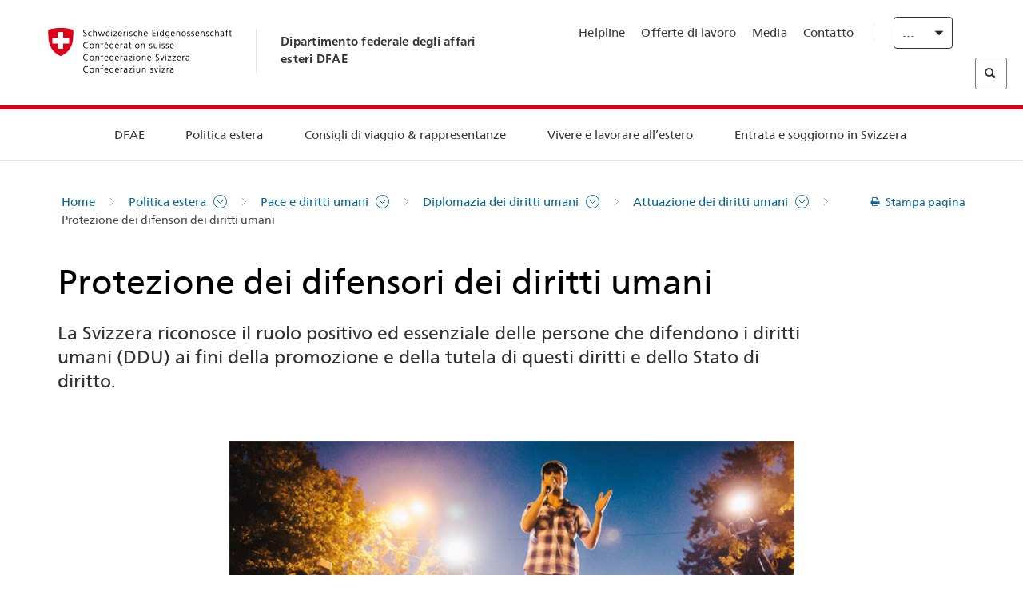

--- FILE ---
content_type: text/html;charset=utf-8
request_url: https://www.bundesreisezentrale.admin.ch/eda/it/dfae/politica-estera/diritti-dell-uomo/politica-diritti-uomo/umsetzung-menschenrechte/difensori-diritti-dell-uomo.html
body_size: 60796
content:
<!DOCTYPE html>
<html lang="it">
<head>
  <meta http-equiv="content-type" content="text/html; charset=UTF-8"/>
  <meta http-equiv="X-UA-Compatible" content="IE=edge"/>
  <title>Protezione dei difensori dei diritti umani</title>
  <meta name="viewport" content="user-scalable=no, width=device-width, initial-scale=1, maximum-scale=1"/>
  <meta http-equiv="cleartype" content="on"/>
  <meta name="msapplication-tap-highlight" content="no"/>
  
    <meta name="description" content="La Svizzera sostiene le persone che lottano per difendere i diritti umani e si impegna a proteggerle dall’arbitrio, dalle minacce e dalla violenza."/>
    <meta property="og:description" content="La Svizzera sostiene le persone che lottano per difendere i diritti umani e si impegna a proteggerle dall’arbitrio, dalle minacce e dalla violenza."/>
  
  
  <meta name="format-detection" content="telephone=no"/>
  
  
  <meta property="og:title" content="Protezione dei difensori dei diritti umani"/>
  <meta property="og:image" content="https://www.eda.admin.ch/content/dam/eda/img/Aussenpolitik/20191010-protests-jerewan.png"/>
  <meta name="twitter:card" content="summary_large_image"/>
  <link rel="shortcut icon" href="/etc.clientlibs/eda/base/clientlibs/publish/resources/build/favicon.ico"/>
  
    
    


  
    
<link rel="stylesheet" href="/etc.clientlibs/eda/base/clientlibs/publish/newdesign.min.ACSHASH96a8e3f02083f5c9562f1de2e6cf5d4e.css" type="text/css">



  
    
<link rel="stylesheet" href="/etc.clientlibs/eda/base/clientlibs/publish/top.min.ACSHASH9d9e82985c1aba90802e9ecefed2751b.css" type="text/css">
<link rel="stylesheet" href="/etc.clientlibs/eda/base/clientlibs/publish/rtl.min.ACSHASH192830c6053ca12dc6ea673453e76347.css" type="text/css">
<link rel="stylesheet" href="/etc.clientlibs/eda/base/clientlibs/publish/countryentrypageprint.min.ACSHASHa0126a52bbae12e4ecd20a195735ce79.css" type="text/css">
<link rel="stylesheet" href="/etc.clientlibs/eda/base/clientlibs/publish/notyf.min.ACSHASH2d6fa6537d8d89d9d61ec57883b2b6a3.css" type="text/css">
<script src="/etc.clientlibs/eda/base/clientlibs/publish/top.min.ACSHASH659fbe003e1fd027236701d764852866.js"></script>
<script src="/etc.clientlibs/eda/base/clientlibs/publish/clientstorage.min.ACSHASH44bc68fa2d879b153dbf6129806c22d9.js"></script>
<script src="/etc.clientlibs/eda/base/clientlibs/publish/notyf.min.ACSHASH0dcc3830313bb72923d27ed6ac6362a5.js"></script>
<script src="/etc.clientlibs/eda/base/clientlibs/publish/shoppingcart.min.ACSHASH7cc0b7eaf7b658003c720914688048b0.js"></script>





                              <script>!function(a){var e="https://s.go-mpulse.net/boomerang/",t="addEventListener";if("False"=="True")a.BOOMR_config=a.BOOMR_config||{},a.BOOMR_config.PageParams=a.BOOMR_config.PageParams||{},a.BOOMR_config.PageParams.pci=!0,e="https://s2.go-mpulse.net/boomerang/";if(window.BOOMR_API_key="T8WB3-VWRBH-QC4WC-APK42-C76EL",function(){function n(e){a.BOOMR_onload=e&&e.timeStamp||(new Date).getTime()}if(!a.BOOMR||!a.BOOMR.version&&!a.BOOMR.snippetExecuted){a.BOOMR=a.BOOMR||{},a.BOOMR.snippetExecuted=!0;var i,_,o,r=document.createElement("iframe");if(a[t])a[t]("load",n,!1);else if(a.attachEvent)a.attachEvent("onload",n);r.src="javascript:void(0)",r.title="",r.role="presentation",(r.frameElement||r).style.cssText="width:0;height:0;border:0;display:none;",o=document.getElementsByTagName("script")[0],o.parentNode.insertBefore(r,o);try{_=r.contentWindow.document}catch(O){i=document.domain,r.src="javascript:var d=document.open();d.domain='"+i+"';void(0);",_=r.contentWindow.document}_.open()._l=function(){var a=this.createElement("script");if(i)this.domain=i;a.id="boomr-if-as",a.src=e+"T8WB3-VWRBH-QC4WC-APK42-C76EL",BOOMR_lstart=(new Date).getTime(),this.body.appendChild(a)},_.write("<bo"+'dy onload="document._l();">'),_.close()}}(),"".length>0)if(a&&"performance"in a&&a.performance&&"function"==typeof a.performance.setResourceTimingBufferSize)a.performance.setResourceTimingBufferSize();!function(){if(BOOMR=a.BOOMR||{},BOOMR.plugins=BOOMR.plugins||{},!BOOMR.plugins.AK){var e=""=="true"?1:0,t="",n="aoilrsqxykudo2l4gkcq-f-d4b361e05-clientnsv4-s.akamaihd.net",i="false"=="true"?2:1,_={"ak.v":"39","ak.cp":"1219221","ak.ai":parseInt("395545",10),"ak.ol":"0","ak.cr":8,"ak.ipv":4,"ak.proto":"h2","ak.rid":"3b63a7f","ak.r":51208,"ak.a2":e,"ak.m":"dscb","ak.n":"essl","ak.bpcip":"3.144.184.0","ak.cport":37612,"ak.gh":"23.209.83.20","ak.quicv":"","ak.tlsv":"tls1.3","ak.0rtt":"","ak.0rtt.ed":"","ak.csrc":"-","ak.acc":"","ak.t":"1769747077","ak.ak":"hOBiQwZUYzCg5VSAfCLimQ==kfnOyyCfwrJiXH3sYhGiih2YIWZbSpLitBjc46z4Ar+FmhiA2Rb3nv43aHtX6+tO+mMdr1XXaIdVOYbuKmjIh6qJBmgOITKJTWNI9jWI4zsHI9T2aAUjfaHLTHqrSfXauD40p0NJgQIWrJn8EBUi8taGWvFq2vDWLdVwMGLe0bwAsgVuk/k3Thu/0eom5VB2FvUH1GyWlF3PCqhIXkJhexZHynevQ5GTtLNpi5zXs82MnG26OAO6BuhewD2lJhdHrhF+O5qj6isoSSi+ZFSJXHIU/ybsSZ1DMZT+nyECsqle4z37Lwvc7IiR4RwH8fieX4bTXR45ubPABILYcDSOWYTrnbeBn12TIzTjjyqfJhCEVNcCtqyVqkricQXqaaaMtpHOHmUSsxNPorOz3pB1QYWZx/JuvFoPvdgzVtnYiVQ=","ak.pv":"110","ak.dpoabenc":"","ak.tf":i};if(""!==t)_["ak.ruds"]=t;var o={i:!1,av:function(e){var t="http.initiator";if(e&&(!e[t]||"spa_hard"===e[t]))_["ak.feo"]=void 0!==a.aFeoApplied?1:0,BOOMR.addVar(_)},rv:function(){var a=["ak.bpcip","ak.cport","ak.cr","ak.csrc","ak.gh","ak.ipv","ak.m","ak.n","ak.ol","ak.proto","ak.quicv","ak.tlsv","ak.0rtt","ak.0rtt.ed","ak.r","ak.acc","ak.t","ak.tf"];BOOMR.removeVar(a)}};BOOMR.plugins.AK={akVars:_,akDNSPreFetchDomain:n,init:function(){if(!o.i){var a=BOOMR.subscribe;a("before_beacon",o.av,null,null),a("onbeacon",o.rv,null,null),o.i=!0}return this},is_complete:function(){return!0}}}}()}(window);</script></head>
<body>
<div>
  
  
<div class="eda-header">
  <button class="eda-skip-link">Skip to main content</button>
  <div class="container mobile-menu">
    <div class="section mobile-top-header">
      <div class="mobile-top-header-content">
        <div class="eda-grid">
          <div class="eda-col phone-8">
            <div class="mobile-heading">
              <a href="/eda/it/dfae.html">
                Dipartimento federale degli affari esteri DFAE

              </a>
            </div>
          </div>
          <div class="eda-col phone-4">
  <div class="eda-form-select" data-props-type="redirect">
    <select data-value="" data-label="IT">
      <option value="/eda/de/home/aussenpolitik/frieden-menschenrechte/menschenrechtspolitik/umsetzung-menschenrechte/menschenrechtsverteiligerinnenundmenschenrechtsverteiliger.html">
        DE
      </option>
    
      <option value="/eda/fr/dfae/politique-exterieure/droits-homme-securite-humaine/politique-droits-homme/umsetzung-menschenrechte/defenseurs-droits-homme.html">
        FR
      </option>
    
      <option value="#" selected>
        IT
      </option>
    
      <option value="/eda/en/fdfa/foreign-policy/human-rights/human-rights-policy/umsetzung-menschenrechte/human-rights-defenders.html">
        EN
      </option>
    </select>
  </div>
</div>
        </div>
      </div>
    </div>
    <div class="section mobile-nav-header">
      <div class="section eda-grid">
        <div class="eda-col phone-10 eda-mobile-logo">
          <a class="mobile-logo" href="/eda/it/dfae.html">
            <img src="/etc.clientlibs/eda/base/clientlibs/publish/resources/build/assets/swiss.svg" alt="Logo DFAE"/>
            <span class="title">
              DFAE
            </span>
          </a>
        </div>
        <div class="eda-col phone-2 actionIcons actionIcons-menu">
          <span class="burger icon-burger"></span>
        </div>
        <div class="eda-col phone-2  actionIcons eda-mobile-search">
          <span class="eda-icon-search"></span>
          <div class="eda-search-box-container">
  <div class="eda-search-box">
    <form action="/content/eda/it/home/suche.html" name="search" method="get" accept-charset="UTF-8" enctype="text/plain">
      <input type="hidden" name="_charset_" value="utf-8"/>
      <input type="text" name="searchquery" value=""/>
    </form>
  </div>
</div>
        </div>
      </div>
    </div>
  </div>
  <div class="eda-heading">
    <div class="eda-container component-container">
      <div class="eda-grid eda-header__reverse-grid desktop-10 default-10 tablet-12">
        <div class="eda-col eda-header__flex desktop-6 default-6 tablet-12">
          
            <a href="/eda/it/dfae.html">
              <div class="logo">
                <img src="/etc.clientlibs/eda/base/clientlibs/publish/resources/build/assets/logo_ch_print.png" alt="Logo DFAE"/>
              </div>
            </a>
            <div class="heading">
              <a href="/eda/it/dfae.html">
                Dipartimento federale degli affari esteri DFAE

              </a>
            </div>
          
        </div>
        <div class="eda-col eda-header__links-search desktop-6 default-6 tablet-12">
          <div class="eda-header__right-top">
            
  <ul class="contact-menu">
    <li class="contact-menu-item">
      <a href="/eda/it/dfae/dfae/kontakt/helpline-eda.html" data-norewrite="true">Helpline</a>
    </li>
<li class="contact-menu-item">
      <a href="/eda/it/dfae/dfae/dfae-quale-datore-di-lavoro.html" data-norewrite="true">Offerte di lavoro</a>
    </li>
<li class="contact-menu-item">
      <a href="/eda/it/dfae/dfae/aktuell/news/medienschaffende.html" data-norewrite="true">Media</a>
    </li>
<li class="contact-menu-item">
      <a href="/eda/it/dfae/dfae/kontakt.html" data-norewrite="true">Contatto</a>
    </li>

    <li class="contact-menu-item separator"></li>
  </ul>

            
  <div class="eda-language-select">
    <div class="eda-form-select" data-props-type="redirect">
      <select data-value="" data-label="Italiano">
        <option value="/eda/de/home/aussenpolitik/frieden-menschenrechte/menschenrechtspolitik/umsetzung-menschenrechte/menschenrechtsverteiligerinnenundmenschenrechtsverteiliger.html">
          Deutsch
        </option>
      
        <option value="/eda/fr/dfae/politique-exterieure/droits-homme-securite-humaine/politique-droits-homme/umsetzung-menschenrechte/defenseurs-droits-homme.html">
          Français
        </option>
      
        <option value="#" selected>
          Italiano
        </option>
      
        <option value="/eda/en/fdfa/foreign-policy/human-rights/human-rights-policy/umsetzung-menschenrechte/human-rights-defenders.html">
          English
        </option>
      </select>
    </div>
  </div>

          </div>
          
  <div class="eda-search-box">
    <form action="/content/eda/it/home/suche.html" name="search" method="get" accept-charset="UTF-8" enctype="text/plain">
      <input type="hidden" name="_charset_" value="utf-8"/>
      <input type="text" name="searchquery" value=""/>
    </form>
  </div>

        </div>
      </div>
    </div>
  </div>
  
    
  <div class="eda-grid desktop-10 default-10">
    <div class="eda-navigation-new">
      <div class="eda-container component-container">
        <div class="layout-overlay"></div>
        <nav>
          <ul>
            <li class="item main-item mobile-header">
              Home
            </li>
            <li class="item main-item">
              
                <i class="edaicon edaicon-caret-right"></i>
                <a href="#">DFAE</a>
                
  <div class="wrapper">
    <div class="inner-wrapper">
      <button class="edaicon edaicon-close" aria-label="Close Button for Navigation Layer"></button>
      <ul>
        <li class="mobile-back">
          <button data-norewrite="true">
            <i class="edaicon edaicon-caret-left"></i>
            Indietro
          </button>
        </li>
        <li class="item parent-item">
          
        </li>
        <li class="item ">
          
            <button data-norewrite="true">
              <i class="edaicon edaicon-caret-right"></i>
              Attualità 
            </button>
            
  <div class="wrapper">
    <div class="inner-wrapper">
      <button class="edaicon edaicon-close" aria-label="Close Button for Navigation Layer"></button>
      <ul>
        <li class="mobile-back">
          <button data-norewrite="true">
            <i class="edaicon edaicon-caret-left"></i>
            Indietro
          </button>
        </li>
        <li class="item parent-item">
          <a href="/eda/it/dfae/dfae/aktuell.html" data-norewrite="true">
            <span class="visually-hidden">eda.base.components.navigation.header.overviewPage</span>
            Attualità 
          </a>
        </li>
        <li class="item ">
          
            <button data-norewrite="true">
              <i class="edaicon edaicon-caret-right"></i>
              Panoramica delle attualità
            </button>
            
  <div class="wrapper">
    <div class="inner-wrapper">
      <button class="edaicon edaicon-close" aria-label="Close Button for Navigation Layer"></button>
      <ul>
        <li class="mobile-back">
          <button data-norewrite="true">
            <i class="edaicon edaicon-caret-left"></i>
            Indietro
          </button>
        </li>
        <li class="item parent-item">
          <a href="/eda/it/dfae/dfae/aktuell/newsuebersicht.html" data-norewrite="true">
            <span class="visually-hidden">eda.base.components.navigation.header.overviewPage</span>
            Panoramica delle attualità
          </a>
        </li>
        <li class="item ">
          
            <button data-norewrite="true">
              <i class="edaicon edaicon-caret-right"></i>
              Newsticker
            </button>
            
  <div class="wrapper">
    <div class="inner-wrapper">
      <button class="edaicon edaicon-close" aria-label="Close Button for Navigation Layer"></button>
      <ul>
        <li class="mobile-back">
          <button data-norewrite="true">
            <i class="edaicon edaicon-caret-left"></i>
            Indietro
          </button>
        </li>
        <li class="item parent-item">
          
        </li>
        <li class="item ">
          
          
          <a href="/eda/it/dfae/dfae/aktuell/newsuebersicht/newsticker/europa.html" data-norewrite="true">
            <span class="visually-hidden">eda.base.components.navigation.header.detailPage</span>
            Risultati della procedura di consultazione: una chiara maggioranza a favore del pacchetto Svizzera-UE
          </a>
        </li>
<li class="item ">
          
          
          <a href="/eda/it/dfae/dfae/aktuell/newsuebersicht/newsticker/osze-vorsitz-2026.html" data-norewrite="true">
            <span class="visually-hidden">eda.base.components.navigation.header.detailPage</span>
            La Svizzera assume la presidenza dell’OSCE nel 2026
          </a>
        </li>
<li class="item ">
          
          
          <a href="/eda/it/dfae/dfae/aktuell/newsuebersicht/newsticker/naher-osten.html" data-norewrite="true">
            <span class="visually-hidden">eda.base.components.navigation.header.detailPage</span>
            Situazione in Medio Oriente
          </a>
        </li>
<li class="item ">
          
          
          <a href="/eda/it/dfae/dfae/aktuell/newsuebersicht/newsticker/sudan.html" data-norewrite="true">
            <span class="visually-hidden">eda.base.components.navigation.header.detailPage</span>
            Sudan: una catastrofe umanitaria provocata dall’uomo
          </a>
        </li>
<li class="item ">
          
          
          <a href="/eda/it/dfae/dfae/aktuell/newsuebersicht/newsticker/ukraine.html" data-norewrite="true">
            <span class="visually-hidden">eda.base.components.navigation.header.detailPage</span>
            Ucraina: incontro ad alto livello a Ginevra
          </a>
        </li>
<li class="item ">
          
          
          <a href="/eda/it/dfae/dfae/aktuell/newsuebersicht/newsticker/crans-montana.html" data-norewrite="true">
            <span class="visually-hidden">eda.base.components.navigation.header.detailPage</span>
            Tragedia a Crans-Montana
          </a>
        </li>

        
  <ul class="mobile-contact-menu" aria-hidden="true" role="presentation">
    <li class="mobile-contact-menu-item">
      <a href="/eda/it/dfae/dfae/kontakt/helpline-eda.html" data-norewrite="true">Helpline</a>
    </li>
<li class="mobile-contact-menu-item">
      <a href="/eda/it/dfae/dfae/dfae-quale-datore-di-lavoro.html" data-norewrite="true">Offerte di lavoro</a>
    </li>
<li class="mobile-contact-menu-item">
      <a href="/eda/it/dfae/dfae/aktuell/news/medienschaffende.html" data-norewrite="true">Media</a>
    </li>
<li class="mobile-contact-menu-item">
      <a href="/eda/it/dfae/dfae/kontakt.html" data-norewrite="true">Contatto</a>
    </li>

  </ul>

      </ul>
    </div>
  </div>


          
          
          
        </li>
<li class="item ">
          
            <button data-norewrite="true">
              <i class="edaicon edaicon-caret-right"></i>
              2025
            </button>
            
  <div class="wrapper">
    <div class="inner-wrapper">
      <button class="edaicon edaicon-close" aria-label="Close Button for Navigation Layer"></button>
      <ul>
        <li class="mobile-back">
          <button data-norewrite="true">
            <i class="edaicon edaicon-caret-left"></i>
            Indietro
          </button>
        </li>
        <li class="item parent-item">
          
        </li>
        <li class="item ">
          
            <button data-norewrite="true">
              <i class="edaicon edaicon-caret-right"></i>
              Gennaio
            </button>
            
  <div class="wrapper">
    <div class="inner-wrapper">
      <button class="edaicon edaicon-close" aria-label="Close Button for Navigation Layer"></button>
      <ul>
        <li class="mobile-back">
          <button data-norewrite="true">
            <i class="edaicon edaicon-caret-left"></i>
            Indietro
          </button>
        </li>
        <li class="item parent-item">
          
        </li>
        <li class="item ">
          
          
          <a href="/eda/it/dfae/dfae/aktuell/newsuebersicht/2025/01/ic-forum-2025.html" data-norewrite="true">
            <span class="visually-hidden">eda.base.components.navigation.header.detailPage</span>
            IC Forum 2025: come la crescita economica contribuisce alla trasformazione 
          </a>
        </li>
<li class="item ">
          
          
          <a href="/eda/it/dfae/dfae/aktuell/newsuebersicht/2025/01/ic-forum-2025-innovative-entwicklungszusammenarbeit.html" data-norewrite="true">
            <span class="visually-hidden">eda.base.components.navigation.header.detailPage</span>
            Cooperazione allo sviluppo innovativa
          </a>
        </li>

        
  <ul class="mobile-contact-menu" aria-hidden="true" role="presentation">
    <li class="mobile-contact-menu-item">
      <a href="/eda/it/dfae/dfae/kontakt/helpline-eda.html" data-norewrite="true">Helpline</a>
    </li>
<li class="mobile-contact-menu-item">
      <a href="/eda/it/dfae/dfae/dfae-quale-datore-di-lavoro.html" data-norewrite="true">Offerte di lavoro</a>
    </li>
<li class="mobile-contact-menu-item">
      <a href="/eda/it/dfae/dfae/aktuell/news/medienschaffende.html" data-norewrite="true">Media</a>
    </li>
<li class="mobile-contact-menu-item">
      <a href="/eda/it/dfae/dfae/kontakt.html" data-norewrite="true">Contatto</a>
    </li>

  </ul>

      </ul>
    </div>
  </div>


          
          
          
        </li>
<li class="item ">
          
            <button data-norewrite="true">
              <i class="edaicon edaicon-caret-right"></i>
              Febbraio
            </button>
            
  <div class="wrapper">
    <div class="inner-wrapper">
      <button class="edaicon edaicon-close" aria-label="Close Button for Navigation Layer"></button>
      <ul>
        <li class="mobile-back">
          <button data-norewrite="true">
            <i class="edaicon edaicon-caret-left"></i>
            Indietro
          </button>
        </li>
        <li class="item parent-item">
          
        </li>
        <li class="item ">
          
          
          <a href="/eda/it/dfae/dfae/aktuell/newsuebersicht/2025/02/road-to-belem.html" data-norewrite="true">
            <span class="visually-hidden">eda.base.components.navigation.header.detailPage</span>
            Road to Belém: celebrata in Brasile l’eredità di Emílio Goeldi
          </a>
        </li>
<li class="item ">
          
          
          <a href="/eda/it/dfae/dfae/aktuell/newsuebersicht/2025/02/die-schweiz-ermoeglicht-ein-historisches-abkommen-ueber-die-entschaedigung-von-bippa-landwirten-in-simbabwe.html" data-norewrite="true">
            <span class="visually-hidden">eda.base.components.navigation.header.detailPage</span>
            La Svizzera facilita un accordo storico sulla compensazione dei BIPPA in Zimbabwe
          </a>
        </li>
<li class="item ">
          
          
          <a href="/eda/it/dfae/dfae/aktuell/newsuebersicht/2025/02/innovationen-aus-dem-internationalen-Genf-fuer-UNO-Friedensfoerderung.html" data-norewrite="true">
            <span class="visually-hidden">eda.base.components.navigation.header.detailPage</span>
            Innovazioni della Ginevra internazionale per la promozione della pace dell&#39;ONU
          </a>
        </li>
<li class="item ">
          
          
          <a href="/eda/it/dfae/dfae/aktuell/newsuebersicht/2025/02/fuenfte-ausgabe-emna-rumantscha-in-rumaenien.html" data-norewrite="true">
            <span class="visually-hidden">eda.base.components.navigation.header.detailPage</span>
            La quinta edizione dell’Emna rumantscha celebrata in Romania
          </a>
        </li>
<li class="item ">
          
          
          <a href="/eda/it/dfae/dfae/aktuell/newsuebersicht/2025/02/ic-forum-2025-wissenschaft.html" data-norewrite="true">
            <span class="visually-hidden">eda.base.components.navigation.header.detailPage</span>
            Quando la scienza incontra la pratica
          </a>
        </li>

        
  <ul class="mobile-contact-menu" aria-hidden="true" role="presentation">
    <li class="mobile-contact-menu-item">
      <a href="/eda/it/dfae/dfae/kontakt/helpline-eda.html" data-norewrite="true">Helpline</a>
    </li>
<li class="mobile-contact-menu-item">
      <a href="/eda/it/dfae/dfae/dfae-quale-datore-di-lavoro.html" data-norewrite="true">Offerte di lavoro</a>
    </li>
<li class="mobile-contact-menu-item">
      <a href="/eda/it/dfae/dfae/aktuell/news/medienschaffende.html" data-norewrite="true">Media</a>
    </li>
<li class="mobile-contact-menu-item">
      <a href="/eda/it/dfae/dfae/kontakt.html" data-norewrite="true">Contatto</a>
    </li>

  </ul>

      </ul>
    </div>
  </div>


          
          
          
        </li>

        
  <ul class="mobile-contact-menu" aria-hidden="true" role="presentation">
    <li class="mobile-contact-menu-item">
      <a href="/eda/it/dfae/dfae/kontakt/helpline-eda.html" data-norewrite="true">Helpline</a>
    </li>
<li class="mobile-contact-menu-item">
      <a href="/eda/it/dfae/dfae/dfae-quale-datore-di-lavoro.html" data-norewrite="true">Offerte di lavoro</a>
    </li>
<li class="mobile-contact-menu-item">
      <a href="/eda/it/dfae/dfae/aktuell/news/medienschaffende.html" data-norewrite="true">Media</a>
    </li>
<li class="mobile-contact-menu-item">
      <a href="/eda/it/dfae/dfae/kontakt.html" data-norewrite="true">Contatto</a>
    </li>

  </ul>

      </ul>
    </div>
  </div>


          
          
          
        </li>
<li class="item ">
          
            <button data-norewrite="true">
              <i class="edaicon edaicon-caret-right"></i>
              2023
            </button>
            
  <div class="wrapper">
    <div class="inner-wrapper">
      <button class="edaicon edaicon-close" aria-label="Close Button for Navigation Layer"></button>
      <ul>
        <li class="mobile-back">
          <button data-norewrite="true">
            <i class="edaicon edaicon-caret-left"></i>
            Indietro
          </button>
        </li>
        <li class="item parent-item">
          
        </li>
        <li class="item ">
          
          
          <a href="/eda/it/dfae/dfae/aktuell/newsuebersicht/2023/uno-sicherheitsrat.html" data-norewrite="true">
            <span class="visually-hidden">eda.base.components.navigation.header.detailPage</span>
            Il mandato della Svizzera al Consiglio di sicurezza dell&#39;ONU
          </a>
        </li>
<li class="item ">
          
            <button data-norewrite="true">
              <i class="edaicon edaicon-caret-right"></i>
              Febbraio
            </button>
            
  <div class="wrapper">
    <div class="inner-wrapper">
      <button class="edaicon edaicon-close" aria-label="Close Button for Navigation Layer"></button>
      <ul>
        <li class="mobile-back">
          <button data-norewrite="true">
            <i class="edaicon edaicon-caret-left"></i>
            Indietro
          </button>
        </li>
        <li class="item parent-item">
          
        </li>
        <li class="item ">
          
          
          <a href="/eda/it/dfae/dfae/aktuell/newsuebersicht/2023/02/schweiz-unowas-partnerschaft.html" data-norewrite="true">
            <span class="visually-hidden">eda.base.components.navigation.header.detailPage</span>
            La Svizzera e l’Ufficio delle Nazioni Unite per l’Africa occidentale e il Sahel: un partenariato vincente
          </a>
        </li>
<li class="item ">
          
          
          <a href="/eda/it/dfae/dfae/aktuell/newsuebersicht/2023/02/un-security-council-childern-armed-conflict.html" data-norewrite="true">
            <span class="visually-hidden">eda.base.components.navigation.header.detailPage</span>
            La guerra al posto della scuola
          </a>
        </li>
<li class="item ">
          
          
          <a href="/eda/it/dfae/dfae/aktuell/newsuebersicht/2023/02/lancierung-suedostasien-strategie.html" data-norewrite="true">
            <span class="visually-hidden">eda.base.components.navigation.header.detailPage</span>
            Il Consiglio federale lancia la sua strategia dedicata al Sud-Est asiatico
          </a>
        </li>
<li class="item ">
          
          
          <a href="/eda/it/dfae/dfae/aktuell/newsuebersicht/2023/02/ic-forum.html" data-norewrite="true">
            <span class="visually-hidden">eda.base.components.navigation.header.detailPage</span>
            «La ragion d’essere dell’IC Forum: pensare e agire»
          </a>
        </li>
<li class="item ">
          
          
          <a href="/eda/it/dfae/dfae/aktuell/newsuebersicht/2023/02/emna-rumantscha-2023.html" data-norewrite="true">
            <span class="visually-hidden">eda.base.components.navigation.header.detailPage</span>
            I sapori della cucina grigionese lanciano la terza edizione della «Emna rumantscha»
          </a>
        </li>
<li class="item ">
          
          
          <a href="/eda/it/dfae/dfae/aktuell/newsuebersicht/2023/02/emna-rumantscha-2023-rm.html" data-norewrite="true">
            <span class="visually-hidden">eda.base.components.navigation.header.detailPage</span>
            Culinarica grischuna per l&#39;avertura da la terza Emna rumantscha
          </a>
        </li>

        
  <ul class="mobile-contact-menu" aria-hidden="true" role="presentation">
    <li class="mobile-contact-menu-item">
      <a href="/eda/it/dfae/dfae/kontakt/helpline-eda.html" data-norewrite="true">Helpline</a>
    </li>
<li class="mobile-contact-menu-item">
      <a href="/eda/it/dfae/dfae/dfae-quale-datore-di-lavoro.html" data-norewrite="true">Offerte di lavoro</a>
    </li>
<li class="mobile-contact-menu-item">
      <a href="/eda/it/dfae/dfae/aktuell/news/medienschaffende.html" data-norewrite="true">Media</a>
    </li>
<li class="mobile-contact-menu-item">
      <a href="/eda/it/dfae/dfae/kontakt.html" data-norewrite="true">Contatto</a>
    </li>

  </ul>

      </ul>
    </div>
  </div>


          
          
          
        </li>
<li class="item ">
          
            <button data-norewrite="true">
              <i class="edaicon edaicon-caret-right"></i>
              Marzo
            </button>
            
  <div class="wrapper">
    <div class="inner-wrapper">
      <button class="edaicon edaicon-close" aria-label="Close Button for Navigation Layer"></button>
      <ul>
        <li class="mobile-back">
          <button data-norewrite="true">
            <i class="edaicon edaicon-caret-left"></i>
            Indietro
          </button>
        </li>
        <li class="item parent-item">
          
        </li>
        <li class="item ">
          
          
          <a href="/eda/it/dfae/dfae/aktuell/newsuebersicht/2023/03/tag-der-frauen.html" data-norewrite="true">
            <span class="visually-hidden">eda.base.components.navigation.header.detailPage</span>
            Donne nella diplomazia svizzera: dalle pioniere alla prima segretaria di Stato
          </a>
        </li>
<li class="item ">
          
          
          <a href="/eda/it/dfae/dfae/aktuell/newsuebersicht/2023/03/uno-mission-frieden-suedsudan.html" data-norewrite="true">
            <span class="visually-hidden">eda.base.components.navigation.header.detailPage</span>
            Una pace fragile in Sud Sudan
          </a>
        </li>
<li class="item ">
          
          
          <a href="/eda/it/dfae/dfae/aktuell/newsuebersicht/2023/03/un-wasserkonferenz.html" data-norewrite="true">
            <span class="visually-hidden">eda.base.components.navigation.header.detailPage</span>
            La Svizzera partecipa alla Conferenza ONU sull’acqua 
          </a>
        </li>
<li class="item ">
          
          
          <a href="/eda/it/dfae/dfae/aktuell/newsuebersicht/2023/03/interview-mirko-giulietti.html" data-norewrite="true">
            <span class="visually-hidden">eda.base.components.navigation.header.detailPage</span>
            «Eravamo già fortemente coinvolti nel processo di pace in Colombia»
          </a>
        </li>
<li class="item ">
          
          
          <a href="/eda/it/dfae/dfae/aktuell/newsuebersicht/2023/03/jahrestag-butscha.html" data-norewrite="true">
            <span class="visually-hidden">eda.base.components.navigation.header.detailPage</span>
            La Svizzera si adopera per assicurare la protezione della popolazione civile nei conflitti armati
          </a>
        </li>

        
  <ul class="mobile-contact-menu" aria-hidden="true" role="presentation">
    <li class="mobile-contact-menu-item">
      <a href="/eda/it/dfae/dfae/kontakt/helpline-eda.html" data-norewrite="true">Helpline</a>
    </li>
<li class="mobile-contact-menu-item">
      <a href="/eda/it/dfae/dfae/dfae-quale-datore-di-lavoro.html" data-norewrite="true">Offerte di lavoro</a>
    </li>
<li class="mobile-contact-menu-item">
      <a href="/eda/it/dfae/dfae/aktuell/news/medienschaffende.html" data-norewrite="true">Media</a>
    </li>
<li class="mobile-contact-menu-item">
      <a href="/eda/it/dfae/dfae/kontakt.html" data-norewrite="true">Contatto</a>
    </li>

  </ul>

      </ul>
    </div>
  </div>


          
          
          
        </li>
<li class="item ">
          
            <button data-norewrite="true">
              <i class="edaicon edaicon-caret-right"></i>
              Aprile
            </button>
            
  <div class="wrapper">
    <div class="inner-wrapper">
      <button class="edaicon edaicon-close" aria-label="Close Button for Navigation Layer"></button>
      <ul>
        <li class="mobile-back">
          <button data-norewrite="true">
            <i class="edaicon edaicon-caret-left"></i>
            Indietro
          </button>
        </li>
        <li class="item parent-item">
          
        </li>
        <li class="item ">
          
          
          <a href="/eda/it/dfae/dfae/aktuell/newsuebersicht/2023/04/jahresbericht-2022-minenraeumung.html" data-norewrite="true">
            <span class="visually-hidden">eda.base.components.navigation.header.detailPage</span>
            L’impegno della Svizzera nel campo dello sminamento umanitario nel 2022
          </a>
        </li>
<li class="item ">
          
          
          <a href="/eda/it/dfae/dfae/aktuell/newsuebersicht/2023/04/aktionsplan-minenraeumung.html" data-norewrite="true">
            <span class="visually-hidden">eda.base.components.navigation.header.detailPage</span>
            Piano d’azione per la lotta contro le mine 2023–2026
          </a>
        </li>
<li class="item ">
          
          
          <a href="/eda/it/dfae/dfae/aktuell/newsuebersicht/2023/04/national-peace-accords.html" data-norewrite="true">
            <span class="visually-hidden">eda.base.components.navigation.header.detailPage</span>
            I «National Peace Accords»: ecco come la Svizzera contribuisce allo svolgimento di elezioni pacifiche in Nigeria
          </a>
        </li>
<li class="item ">
          
          
          <a href="/eda/it/dfae/dfae/aktuell/newsuebersicht/2023/04/auslandschweizerstatistik.html" data-norewrite="true">
            <span class="visually-hidden">eda.base.components.navigation.header.detailPage</span>
            Superata la soglia di 800 000 Svizzere e Svizzeri all’estero: lo rivela l’UST 
          </a>
        </li>
<li class="item ">
          
          
          <a href="/eda/it/dfae/dfae/aktuell/newsuebersicht/2023/04/vorsitz-schweiz-uno-sicherheitsrat.html" data-norewrite="true">
            <span class="visually-hidden">eda.base.components.navigation.header.detailPage</span>
            Presidenza svizzera del Consiglio di sicurezza dell’ONU
          </a>
        </li>
<li class="item ">
          
          
          <a href="/eda/it/dfae/dfae/aktuell/newsuebersicht/2023/04/sudan-sicherheitslage.html" data-norewrite="true">
            <span class="visually-hidden">eda.base.components.navigation.header.detailPage</span>
            Combattimenti in Sudan: il DFAE ha chiuso l&#39;Ambasciata e sfollato il personale trasferibile 
          </a>
        </li>

        
  <ul class="mobile-contact-menu" aria-hidden="true" role="presentation">
    <li class="mobile-contact-menu-item">
      <a href="/eda/it/dfae/dfae/kontakt/helpline-eda.html" data-norewrite="true">Helpline</a>
    </li>
<li class="mobile-contact-menu-item">
      <a href="/eda/it/dfae/dfae/dfae-quale-datore-di-lavoro.html" data-norewrite="true">Offerte di lavoro</a>
    </li>
<li class="mobile-contact-menu-item">
      <a href="/eda/it/dfae/dfae/aktuell/news/medienschaffende.html" data-norewrite="true">Media</a>
    </li>
<li class="mobile-contact-menu-item">
      <a href="/eda/it/dfae/dfae/kontakt.html" data-norewrite="true">Contatto</a>
    </li>

  </ul>

      </ul>
    </div>
  </div>


          
          
          
        </li>
<li class="item ">
          
            <button data-norewrite="true">
              <i class="edaicon edaicon-caret-right"></i>
              Maggio
            </button>
            
  <div class="wrapper">
    <div class="inner-wrapper">
      <button class="edaicon edaicon-close" aria-label="Close Button for Navigation Layer"></button>
      <ul>
        <li class="mobile-back">
          <button data-norewrite="true">
            <i class="edaicon edaicon-caret-left"></i>
            Indietro
          </button>
        </li>
        <li class="item parent-item">
          
        </li>
        <li class="item ">
          
          
          <a href="/eda/it/dfae/dfae/aktuell/newsuebersicht/2023/05/internationaler-tag-der-pressefreiheit.html" data-norewrite="true">
            <span class="visually-hidden">eda.base.components.navigation.header.detailPage</span>
            Libertà di espressione: il motore di tutti i diritti umani 
          </a>
        </li>
<li class="item ">
          
          
          <a href="/eda/it/dfae/dfae/aktuell/newsuebersicht/2023/05/security-council-report.html" data-norewrite="true">
            <span class="visually-hidden">eda.base.components.navigation.header.detailPage</span>
            129 Stati danno l&#39;esempio di un&#39;azione responsabile in caso di crimini di guerra
          </a>
        </li>
<li class="item ">
          
          
          <a href="/eda/it/dfae/dfae/aktuell/newsuebersicht/2023/05/protection-of-civilians.html" data-norewrite="true">
            <span class="visually-hidden">eda.base.components.navigation.header.detailPage</span>
            La protezione dei civili è al centro dell&#39;attenzione questa settimana presso l&#39;ONU a New York
          </a>
        </li>
<li class="item ">
          
          
          <a href="/eda/it/dfae/dfae/aktuell/newsuebersicht/2023/05/concours-2023-IZA.html" data-norewrite="true">
            <span class="visually-hidden">eda.base.components.navigation.header.detailPage</span>
            Carriera nella cooperazione internazionale: cosa significa lavorare sul campo?
          </a>
        </li>

        
  <ul class="mobile-contact-menu" aria-hidden="true" role="presentation">
    <li class="mobile-contact-menu-item">
      <a href="/eda/it/dfae/dfae/kontakt/helpline-eda.html" data-norewrite="true">Helpline</a>
    </li>
<li class="mobile-contact-menu-item">
      <a href="/eda/it/dfae/dfae/dfae-quale-datore-di-lavoro.html" data-norewrite="true">Offerte di lavoro</a>
    </li>
<li class="mobile-contact-menu-item">
      <a href="/eda/it/dfae/dfae/aktuell/news/medienschaffende.html" data-norewrite="true">Media</a>
    </li>
<li class="mobile-contact-menu-item">
      <a href="/eda/it/dfae/dfae/kontakt.html" data-norewrite="true">Contatto</a>
    </li>

  </ul>

      </ul>
    </div>
  </div>


          
          
          
        </li>
<li class="item ">
          
            <button data-norewrite="true">
              <i class="edaicon edaicon-caret-right"></i>
              Giugno
            </button>
            
  <div class="wrapper">
    <div class="inner-wrapper">
      <button class="edaicon edaicon-close" aria-label="Close Button for Navigation Layer"></button>
      <ul>
        <li class="mobile-back">
          <button data-norewrite="true">
            <i class="edaicon edaicon-caret-left"></i>
            Indietro
          </button>
        </li>
        <li class="item parent-item">
          
        </li>
        <li class="item ">
          
          
          <a href="/eda/it/dfae/dfae/aktuell/newsuebersicht/2023/06/maritime-strategie.html" data-norewrite="true">
            <span class="visually-hidden">eda.base.components.navigation.header.detailPage</span>
            Perché una strategia marittima per la Svizzera?
          </a>
        </li>
<li class="item ">
          
          
          <a href="/eda/it/dfae/dfae/aktuell/newsuebersicht/2023/06/bilanz-ch-vorsitz-unsr.html" data-norewrite="true">
            <span class="visually-hidden">eda.base.components.navigation.header.detailPage</span>
            Bilancio della presidenza svizzera del Consiglio di sicurezza dell’ONU
          </a>
        </li>
<li class="item ">
          
          
          <a href="/eda/it/dfae/dfae/aktuell/newsuebersicht/2023/06/interview-hansjoerg-eberle.html" data-norewrite="true">
            <span class="visually-hidden">eda.base.components.navigation.header.detailPage</span>
            «Dal 2015 abbiamo triplicato il nostro personale in Ucraina»
          </a>
        </li>
<li class="item ">
          
          
          <a href="/eda/it/dfae/dfae/aktuell/newsuebersicht/2023/06/interview-stefano-toscano.html" data-norewrite="true">
            <span class="visually-hidden">eda.base.components.navigation.header.detailPage</span>
            «60 milioni di persone vivono sotto la minaccia quotidiana di ordigni esplosivi»
          </a>
        </li>
<li class="item ">
          
          
          <a href="/eda/it/dfae/dfae/aktuell/newsuebersicht/2023/06/humanitaere-minenraeumung.html" data-norewrite="true">
            <span class="visually-hidden">eda.base.components.navigation.header.detailPage</span>
            Tradizione e principi dello sminamento umanitario in Svizzera
          </a>
        </li>
<li class="item ">
          
          
          <a href="/eda/it/dfae/dfae/aktuell/newsuebersicht/2023/06/staatssekretaer-alexandre-fasel.html" data-norewrite="true">
            <span class="visually-hidden">eda.base.components.navigation.header.detailPage</span>
            Primo tra i diplomatici: Alexandre Fasel sarà il nuovo segretario di Stato del DFAE
          </a>
        </li>

        
  <ul class="mobile-contact-menu" aria-hidden="true" role="presentation">
    <li class="mobile-contact-menu-item">
      <a href="/eda/it/dfae/dfae/kontakt/helpline-eda.html" data-norewrite="true">Helpline</a>
    </li>
<li class="mobile-contact-menu-item">
      <a href="/eda/it/dfae/dfae/dfae-quale-datore-di-lavoro.html" data-norewrite="true">Offerte di lavoro</a>
    </li>
<li class="mobile-contact-menu-item">
      <a href="/eda/it/dfae/dfae/aktuell/news/medienschaffende.html" data-norewrite="true">Media</a>
    </li>
<li class="mobile-contact-menu-item">
      <a href="/eda/it/dfae/dfae/kontakt.html" data-norewrite="true">Contatto</a>
    </li>

  </ul>

      </ul>
    </div>
  </div>


          
          
          
        </li>
<li class="item ">
          
            <button data-norewrite="true">
              <i class="edaicon edaicon-caret-right"></i>
              Luglio
            </button>
            
  <div class="wrapper">
    <div class="inner-wrapper">
      <button class="edaicon edaicon-close" aria-label="Close Button for Navigation Layer"></button>
      <ul>
        <li class="mobile-back">
          <button data-norewrite="true">
            <i class="edaicon edaicon-caret-left"></i>
            Indietro
          </button>
        </li>
        <li class="item parent-item">
          
        </li>
        <li class="item ">
          
          
          <a href="/eda/it/dfae/dfae/aktuell/newsuebersicht/2023/07/dialog-menschenrechte-china.html" data-norewrite="true">
            <span class="visually-hidden">eda.base.components.navigation.header.detailPage</span>
            Dialogo sui diritti umani con la Cina: gli strumenti della diplomazia svizzera
          </a>
        </li>
<li class="item ">
          
          
          <a href="/eda/it/dfae/dfae/aktuell/newsuebersicht/2023/07/interview-felix-baumann.html" data-norewrite="true">
            <span class="visually-hidden">eda.base.components.navigation.header.detailPage</span>
            «L&#39;attuazione dei progetti a sostegno dell’Ucraina sarà una priorità per me e il mio team»
          </a>
        </li>
<li class="item ">
          
          
          <a href="/eda/it/dfae/dfae/aktuell/newsuebersicht/2023/07/zweite-halbzeit-agenda2030.html" data-norewrite="true">
            <span class="visually-hidden">eda.base.components.navigation.header.detailPage</span>
            Secondo tempo dell’Agenda 2030: «Dobbiamo accelerarne l’attuazione»
          </a>
        </li>
<li class="item ">
          
          
          <a href="/eda/it/dfae/dfae/aktuell/newsuebersicht/2023/07/waldbraende-rhodos.html" data-norewrite="true">
            <span class="visually-hidden">eda.base.components.navigation.header.detailPage</span>
            Incendi boschivi a Rodi – Informazioni del DFAE
          </a>
        </li>

        
  <ul class="mobile-contact-menu" aria-hidden="true" role="presentation">
    <li class="mobile-contact-menu-item">
      <a href="/eda/it/dfae/dfae/kontakt/helpline-eda.html" data-norewrite="true">Helpline</a>
    </li>
<li class="mobile-contact-menu-item">
      <a href="/eda/it/dfae/dfae/dfae-quale-datore-di-lavoro.html" data-norewrite="true">Offerte di lavoro</a>
    </li>
<li class="mobile-contact-menu-item">
      <a href="/eda/it/dfae/dfae/aktuell/news/medienschaffende.html" data-norewrite="true">Media</a>
    </li>
<li class="mobile-contact-menu-item">
      <a href="/eda/it/dfae/dfae/kontakt.html" data-norewrite="true">Contatto</a>
    </li>

  </ul>

      </ul>
    </div>
  </div>


          
          
          
        </li>
<li class="item ">
          
            <button data-norewrite="true">
              <i class="edaicon edaicon-caret-right"></i>
              Agosto
            </button>
            
  <div class="wrapper">
    <div class="inner-wrapper">
      <button class="edaicon edaicon-close" aria-label="Close Button for Navigation Layer"></button>
      <ul>
        <li class="mobile-back">
          <button data-norewrite="true">
            <i class="edaicon edaicon-caret-left"></i>
            Indietro
          </button>
        </li>
        <li class="item parent-item">
          
        </li>
        <li class="item ">
          
          
          <a href="/eda/it/dfae/dfae/aktuell/newsuebersicht/2023/08/national-day.html" data-norewrite="true">
            <span class="visually-hidden">eda.base.components.navigation.header.detailPage</span>
            La Quinta Svizzera: il capo del DFAE celebra la Festa nazionale con le Svizzere e gli Svizzeri all’estero
          </a>
        </li>
<li class="item ">
          
          
          <a href="/eda/it/dfae/dfae/aktuell/newsuebersicht/2023/08/niger.html" data-norewrite="true">
            <span class="visually-hidden">eda.base.components.navigation.header.detailPage</span>
            Il DFAE segue da vicino la situazione in Niger
          </a>
        </li>
<li class="item ">
          
          
          <a href="/eda/it/dfae/dfae/aktuell/newsuebersicht/2023/08/botschafterkonferenz.html" data-norewrite="true">
            <span class="visually-hidden">eda.base.components.navigation.header.detailPage</span>
            Rappresentanti della Svizzera nel mondo raggiungono Berna per fare rete
          </a>
        </li>

        
  <ul class="mobile-contact-menu" aria-hidden="true" role="presentation">
    <li class="mobile-contact-menu-item">
      <a href="/eda/it/dfae/dfae/kontakt/helpline-eda.html" data-norewrite="true">Helpline</a>
    </li>
<li class="mobile-contact-menu-item">
      <a href="/eda/it/dfae/dfae/dfae-quale-datore-di-lavoro.html" data-norewrite="true">Offerte di lavoro</a>
    </li>
<li class="mobile-contact-menu-item">
      <a href="/eda/it/dfae/dfae/aktuell/news/medienschaffende.html" data-norewrite="true">Media</a>
    </li>
<li class="mobile-contact-menu-item">
      <a href="/eda/it/dfae/dfae/kontakt.html" data-norewrite="true">Contatto</a>
    </li>

  </ul>

      </ul>
    </div>
  </div>


          
          
          
        </li>
<li class="item ">
          
            <button data-norewrite="true">
              <i class="edaicon edaicon-caret-right"></i>
              Settembre
            </button>
            
  <div class="wrapper">
    <div class="inner-wrapper">
      <button class="edaicon edaicon-close" aria-label="Close Button for Navigation Layer"></button>
      <ul>
        <li class="mobile-back">
          <button data-norewrite="true">
            <i class="edaicon edaicon-caret-left"></i>
            Indietro
          </button>
        </li>
        <li class="item parent-item">
          
        </li>
        <li class="item ">
          
          
          <a href="/eda/it/dfae/dfae/aktuell/newsuebersicht/2023/09/staatssekretaer-alexandre-fasel.html" data-norewrite="true">
            <span class="visually-hidden">eda.base.components.navigation.header.detailPage</span>
            «Come segretario di Stato, posso contribuire a plasmare il futuro da una posizione chiave»
          </a>
        </li>
<li class="item ">
          
          
          <a href="/eda/it/dfae/dfae/aktuell/newsuebersicht/2023/09/e10.html" data-norewrite="true">
            <span class="visually-hidden">eda.base.components.navigation.header.detailPage</span>
            Come il Consiglio di sicurezza dell&#39;ONU guadagna efficienza in Svizzera
          </a>
        </li>
<li class="item ">
          
          
          <a href="/eda/it/dfae/dfae/aktuell/newsuebersicht/2023/09/erdbeben-marokko.html" data-norewrite="true">
            <span class="visually-hidden">eda.base.components.navigation.header.detailPage</span>
            Terremoto in Marocco
          </a>
        </li>
<li class="item ">
          
          
          <a href="/eda/it/dfae/dfae/aktuell/newsuebersicht/2023/09/78-uno-generalversammlung.html" data-norewrite="true">
            <span class="visually-hidden">eda.base.components.navigation.header.detailPage</span>
            Settimana di apertura della 78a Assemblea generale dell’ONU 
          </a>
        </li>
<li class="item ">
          
          
          <a href="/eda/it/dfae/dfae/aktuell/newsuebersicht/2023/09/interview-thomas-guerber.html" data-norewrite="true">
            <span class="visually-hidden">eda.base.components.navigation.header.detailPage</span>
            L’ONU è una tigre senza denti?
          </a>
        </li>
<li class="item ">
          
          
          <a href="/eda/it/dfae/dfae/aktuell/newsuebersicht/2023/09/montreux-dokument.html" data-norewrite="true">
            <span class="visually-hidden">eda.base.components.navigation.header.detailPage</span>
            «Il Documento di Montreux è più attuale che mai»
          </a>
        </li>
<li class="item ">
          
          
          <a href="/eda/it/dfae/dfae/aktuell/newsuebersicht/2023/09/ueberschwemmungen-libyen.html" data-norewrite="true">
            <span class="visually-hidden">eda.base.components.navigation.header.detailPage</span>
            Inondazioni in Libia
          </a>
        </li>
<li class="item ">
          
          
          <a href="/eda/it/dfae/dfae/aktuell/newsuebersicht/2023/09/gefangenenaustausch-usa-iran.html" data-norewrite="true">
            <span class="visually-hidden">eda.base.components.navigation.header.detailPage</span>
            La Svizzera sostiene lo scambio di prigionieri tra Stati Uniti e Iran
          </a>
        </li>
<li class="item ">
          
          
          <a href="/eda/it/dfae/dfae/aktuell/newsuebersicht/2023/09/gute-dienste-afrika.html" data-norewrite="true">
            <span class="visually-hidden">eda.base.components.navigation.header.detailPage</span>
            Cosa vuol dire creare spazi di dialogo per la pace? Esempi dall’Africa
          </a>
        </li>

        
  <ul class="mobile-contact-menu" aria-hidden="true" role="presentation">
    <li class="mobile-contact-menu-item">
      <a href="/eda/it/dfae/dfae/kontakt/helpline-eda.html" data-norewrite="true">Helpline</a>
    </li>
<li class="mobile-contact-menu-item">
      <a href="/eda/it/dfae/dfae/dfae-quale-datore-di-lavoro.html" data-norewrite="true">Offerte di lavoro</a>
    </li>
<li class="mobile-contact-menu-item">
      <a href="/eda/it/dfae/dfae/aktuell/news/medienschaffende.html" data-norewrite="true">Media</a>
    </li>
<li class="mobile-contact-menu-item">
      <a href="/eda/it/dfae/dfae/kontakt.html" data-norewrite="true">Contatto</a>
    </li>

  </ul>

      </ul>
    </div>
  </div>


          
          
          
        </li>
<li class="item ">
          
            <button data-norewrite="true">
              <i class="edaicon edaicon-caret-right"></i>
              Ottobre
            </button>
            
  <div class="wrapper">
    <div class="inner-wrapper">
      <button class="edaicon edaicon-close" aria-label="Close Button for Navigation Layer"></button>
      <ul>
        <li class="mobile-back">
          <button data-norewrite="true">
            <i class="edaicon edaicon-caret-left"></i>
            Indietro
          </button>
        </li>
        <li class="item parent-item">
          
        </li>
        <li class="item ">
          
          
          <a href="/eda/it/dfae/dfae/aktuell/newsuebersicht/2023/10/bergkarabach-unterstuetzung.html" data-norewrite="true">
            <span class="visually-hidden">eda.base.components.navigation.header.detailPage</span>
            Nagorno-Karabakh: la Svizzera rafforza il suo sostegno alle persone in difficoltà
          </a>
        </li>
<li class="item ">
          
          
          <a href="/eda/it/dfae/dfae/aktuell/newsuebersicht/2023/10/todesstrafe.html" data-norewrite="true">
            <span class="visually-hidden">eda.base.components.navigation.header.detailPage</span>
            Una risoluzione sulla pena di morte «emblematica» dell’azione della Svizzera
          </a>
        </li>
<li class="item ">
          
          
          <a href="/eda/it/dfae/dfae/aktuell/newsuebersicht/2023/10/gesda.html" data-norewrite="true">
            <span class="visually-hidden">eda.base.components.navigation.header.detailPage</span>
            La diplomazia scientifica come risposta alle sfide globali
          </a>
        </li>
<li class="item ">
          
          
          <a href="/eda/it/dfae/dfae/aktuell/newsuebersicht/2023/10/moldau.html" data-norewrite="true">
            <span class="visually-hidden">eda.base.components.navigation.header.detailPage</span>
            La Svizzera rafforza il sostegno alla Moldova
          </a>
        </li>
<li class="item ">
          
          
          <a href="/eda/it/dfae/dfae/aktuell/newsuebersicht/2023/10/friedensprozess-kolumbien.html" data-norewrite="true">
            <span class="visually-hidden">eda.base.components.navigation.header.detailPage</span>
            Processo di pace in Colombia: la Svizzera diventa Stato garante nei negoziati tra il Governo e i ribelli
          </a>
        </li>
<li class="item ">
          
          
          <a href="/eda/it/dfae/dfae/aktuell/newsuebersicht/2023/10/eusalp.html" data-norewrite="true">
            <span class="visually-hidden">eda.base.components.navigation.header.detailPage</span>
            «L’EUSALP avvicina i governi e le persone»
          </a>
        </li>
<li class="item ">
          
          
          <a href="/eda/it/dfae/dfae/aktuell/newsuebersicht/2023/10/un-day.html" data-norewrite="true">
            <span class="visually-hidden">eda.base.components.navigation.header.detailPage</span>
            Giornata mondiale delle Nazioni Unite: ritratto della Missione svizzera presso le Nazioni Unite a Vienna
          </a>
        </li>
<li class="item ">
          
          
          <a href="/eda/it/dfae/dfae/aktuell/newsuebersicht/2023/10/vermisste-personen.html" data-norewrite="true">
            <span class="visually-hidden">eda.base.components.navigation.header.detailPage</span>
            Identificazione e ricerca delle persone scomparse: tasselli fondamentali per la ricostruzione di un Paese
          </a>
        </li>
<li class="item ">
          
          
          <a href="/eda/it/dfae/dfae/aktuell/newsuebersicht/2023/10/geneva-peace-week.html" data-norewrite="true">
            <span class="visually-hidden">eda.base.components.navigation.header.detailPage</span>
            Instaurare la fiducia, stabilire la pace
          </a>
        </li>

        
  <ul class="mobile-contact-menu" aria-hidden="true" role="presentation">
    <li class="mobile-contact-menu-item">
      <a href="/eda/it/dfae/dfae/kontakt/helpline-eda.html" data-norewrite="true">Helpline</a>
    </li>
<li class="mobile-contact-menu-item">
      <a href="/eda/it/dfae/dfae/dfae-quale-datore-di-lavoro.html" data-norewrite="true">Offerte di lavoro</a>
    </li>
<li class="mobile-contact-menu-item">
      <a href="/eda/it/dfae/dfae/aktuell/news/medienschaffende.html" data-norewrite="true">Media</a>
    </li>
<li class="mobile-contact-menu-item">
      <a href="/eda/it/dfae/dfae/kontakt.html" data-norewrite="true">Contatto</a>
    </li>

  </ul>

      </ul>
    </div>
  </div>


          
          
          
        </li>
<li class="item ">
          
            <button data-norewrite="true">
              <i class="edaicon edaicon-caret-right"></i>
              Novembre
            </button>
            
  <div class="wrapper">
    <div class="inner-wrapper">
      <button class="edaicon edaicon-close" aria-label="Close Button for Navigation Layer"></button>
      <ul>
        <li class="mobile-back">
          <button data-norewrite="true">
            <i class="edaicon edaicon-caret-left"></i>
            Indietro
          </button>
        </li>
        <li class="item parent-item">
          
        </li>
        <li class="item ">
          
          
          <a href="/eda/it/dfae/dfae/aktuell/newsuebersicht/2023/11/unsr-development-peace.html" data-norewrite="true">
            <span class="visually-hidden">eda.base.components.navigation.header.detailPage</span>
            La cooperazione allo sviluppo e la promozione della pace al centro dell’attenzione del Consiglio di sicurezza dell’ONU
          </a>
        </li>
<li class="item ">
          
          
          <a href="/eda/it/dfae/dfae/aktuell/newsuebersicht/2023/11/schweiz-osze-frieden-sicherheit.html" data-norewrite="true">
            <span class="visually-hidden">eda.base.components.navigation.header.detailPage</span>
            La Svizzera e l’OSCE lavorano insieme per la pace e la sicurezza in Europa
          </a>
        </li>

        
  <ul class="mobile-contact-menu" aria-hidden="true" role="presentation">
    <li class="mobile-contact-menu-item">
      <a href="/eda/it/dfae/dfae/kontakt/helpline-eda.html" data-norewrite="true">Helpline</a>
    </li>
<li class="mobile-contact-menu-item">
      <a href="/eda/it/dfae/dfae/dfae-quale-datore-di-lavoro.html" data-norewrite="true">Offerte di lavoro</a>
    </li>
<li class="mobile-contact-menu-item">
      <a href="/eda/it/dfae/dfae/aktuell/news/medienschaffende.html" data-norewrite="true">Media</a>
    </li>
<li class="mobile-contact-menu-item">
      <a href="/eda/it/dfae/dfae/kontakt.html" data-norewrite="true">Contatto</a>
    </li>

  </ul>

      </ul>
    </div>
  </div>


          
          
          
        </li>
<li class="item ">
          
            <button data-norewrite="true">
              <i class="edaicon edaicon-caret-right"></i>
              Dicembre
            </button>
            
  <div class="wrapper">
    <div class="inner-wrapper">
      <button class="edaicon edaicon-close" aria-label="Close Button for Navigation Layer"></button>
      <ul>
        <li class="mobile-back">
          <button data-norewrite="true">
            <i class="edaicon edaicon-caret-left"></i>
            Indietro
          </button>
        </li>
        <li class="item parent-item">
          
        </li>
        <li class="item ">
          
          
          <a href="/eda/it/dfae/dfae/aktuell/newsuebersicht/2023/12/menschenrechte-75-jahre.html" data-norewrite="true">
            <span class="visually-hidden">eda.base.components.navigation.header.detailPage</span>
            Dichiarazione universale dei diritti umani: dopo 75 anni, ancora attuale e una guida da seguire
          </a>
        </li>
<li class="item ">
          
          
          <a href="/eda/it/dfae/dfae/aktuell/newsuebersicht/2023/12/unsr-zwischenbilanz-2023.html" data-norewrite="true">
            <span class="visually-hidden">eda.base.components.navigation.header.detailPage</span>
            Bilancio e prospettive del mandato svizzero al Consiglio di sicurezza dell’ONU
          </a>
        </li>

        
  <ul class="mobile-contact-menu" aria-hidden="true" role="presentation">
    <li class="mobile-contact-menu-item">
      <a href="/eda/it/dfae/dfae/kontakt/helpline-eda.html" data-norewrite="true">Helpline</a>
    </li>
<li class="mobile-contact-menu-item">
      <a href="/eda/it/dfae/dfae/dfae-quale-datore-di-lavoro.html" data-norewrite="true">Offerte di lavoro</a>
    </li>
<li class="mobile-contact-menu-item">
      <a href="/eda/it/dfae/dfae/aktuell/news/medienschaffende.html" data-norewrite="true">Media</a>
    </li>
<li class="mobile-contact-menu-item">
      <a href="/eda/it/dfae/dfae/kontakt.html" data-norewrite="true">Contatto</a>
    </li>

  </ul>

      </ul>
    </div>
  </div>


          
          
          
        </li>

        
  <ul class="mobile-contact-menu" aria-hidden="true" role="presentation">
    <li class="mobile-contact-menu-item">
      <a href="/eda/it/dfae/dfae/kontakt/helpline-eda.html" data-norewrite="true">Helpline</a>
    </li>
<li class="mobile-contact-menu-item">
      <a href="/eda/it/dfae/dfae/dfae-quale-datore-di-lavoro.html" data-norewrite="true">Offerte di lavoro</a>
    </li>
<li class="mobile-contact-menu-item">
      <a href="/eda/it/dfae/dfae/aktuell/news/medienschaffende.html" data-norewrite="true">Media</a>
    </li>
<li class="mobile-contact-menu-item">
      <a href="/eda/it/dfae/dfae/kontakt.html" data-norewrite="true">Contatto</a>
    </li>

  </ul>

      </ul>
    </div>
  </div>


          
          
          
        </li>
<li class="item ">
          
            <button data-norewrite="true">
              <i class="edaicon edaicon-caret-right"></i>
              2022
            </button>
            
  <div class="wrapper">
    <div class="inner-wrapper">
      <button class="edaicon edaicon-close" aria-label="Close Button for Navigation Layer"></button>
      <ul>
        <li class="mobile-back">
          <button data-norewrite="true">
            <i class="edaicon edaicon-caret-left"></i>
            Indietro
          </button>
        </li>
        <li class="item parent-item">
          
        </li>
        <li class="item ">
          
          
          <a href="/eda/it/dfae/dfae/aktuell/newsuebersicht/2022/bundespraesidium.html" data-norewrite="true">
            <span class="visually-hidden">eda.base.components.navigation.header.detailPage</span>
            L’agenda del presidente della Confederazione a colpo d’occhio
          </a>
        </li>
<li class="item ">
          
          
          <a href="/eda/it/dfae/dfae/aktuell/newsuebersicht/2022/festa-presidenziale.html" data-norewrite="true">
            <span class="visually-hidden">eda.base.components.navigation.header.detailPage</span>
            Destinazione Svizzera italiana
          </a>
        </li>
<li class="item ">
          
          
          <a href="/eda/it/dfae/dfae/aktuell/newsuebersicht/2022/festa-presidenziale-rm.html" data-norewrite="true">
            <span class="visually-hidden">eda.base.components.navigation.header.detailPage</span>
            Destinaziun Svizra taliana 
          </a>
        </li>
<li class="item ">
          
            <button data-norewrite="true">
              <i class="edaicon edaicon-caret-right"></i>
              Gennaio
            </button>
            
  <div class="wrapper">
    <div class="inner-wrapper">
      <button class="edaicon edaicon-close" aria-label="Close Button for Navigation Layer"></button>
      <ul>
        <li class="mobile-back">
          <button data-norewrite="true">
            <i class="edaicon edaicon-caret-left"></i>
            Indietro
          </button>
        </li>
        <li class="item parent-item">
          
        </li>
        <li class="item ">
          
          
          <a href="/eda/it/dfae/dfae/aktuell/newsuebersicht/2022/01/aktionsplan-osze-2025.html" data-norewrite="true">
            <span class="visually-hidden">eda.base.components.navigation.header.detailPage</span>
            «La presentazione del nuovo piano d’azione per l’OSCE a Vienna è un segnale forte» 
          </a>
        </li>

        
  <ul class="mobile-contact-menu" aria-hidden="true" role="presentation">
    <li class="mobile-contact-menu-item">
      <a href="/eda/it/dfae/dfae/kontakt/helpline-eda.html" data-norewrite="true">Helpline</a>
    </li>
<li class="mobile-contact-menu-item">
      <a href="/eda/it/dfae/dfae/dfae-quale-datore-di-lavoro.html" data-norewrite="true">Offerte di lavoro</a>
    </li>
<li class="mobile-contact-menu-item">
      <a href="/eda/it/dfae/dfae/aktuell/news/medienschaffende.html" data-norewrite="true">Media</a>
    </li>
<li class="mobile-contact-menu-item">
      <a href="/eda/it/dfae/dfae/kontakt.html" data-norewrite="true">Contatto</a>
    </li>

  </ul>

      </ul>
    </div>
  </div>


          
          
          
        </li>
<li class="item ">
          
            <button data-norewrite="true">
              <i class="edaicon edaicon-caret-right"></i>
              Febbraio
            </button>
            
  <div class="wrapper">
    <div class="inner-wrapper">
      <button class="edaicon edaicon-close" aria-label="Close Button for Navigation Layer"></button>
      <ul>
        <li class="mobile-back">
          <button data-norewrite="true">
            <i class="edaicon edaicon-caret-left"></i>
            Indietro
          </button>
        </li>
        <li class="item parent-item">
          
        </li>
        <li class="item ">
          
          
          <a href="/eda/it/dfae/dfae/aktuell/newsuebersicht/2022/02/strategie-ruestungskontrolle-und-abruestung.html" data-norewrite="true">
            <span class="visually-hidden">eda.base.components.navigation.header.detailPage</span>
            «Il settore del controllo degli armamenti e del disarmo attraversa una fase turbolenta»
          </a>
        </li>
<li class="item ">
          
          
          <a href="/eda/it/dfae/dfae/aktuell/newsuebersicht/2022/02/reise-niger.html" data-norewrite="true">
            <span class="visually-hidden">eda.base.components.navigation.header.detailPage</span>
            Niger – Ignazio Cassis approfondisce le relazioni bilaterali ed elogia il partenariato con il CICR
          </a>
        </li>
<li class="item ">
          
          
          <a href="/eda/it/dfae/dfae/aktuell/newsuebersicht/2022/02/negotiations-switzerland-uzbekistan.html" data-norewrite="true">
            <span class="visually-hidden">eda.base.components.navigation.header.detailPage</span>
            Restituzione di valori patrimoniali di provenienza illecita: stato dei negoziati tra la Svizzera e l’Uzbekistan
          </a>
        </li>
<li class="item ">
          
          
          <a href="/eda/it/dfae/dfae/aktuell/newsuebersicht/2022/02/neuorientierung-europaeischer-gerichtshof-menschenrechte.html" data-norewrite="true">
            <span class="visually-hidden">eda.base.components.navigation.header.detailPage</span>
            Le nuove tendenze influiscono sulla protezione dei diritti umani 
          </a>
        </li>
<li class="item ">
          
          
          <a href="/eda/it/dfae/dfae/aktuell/newsuebersicht/2022/02/emna-rumantscha-2022.html" data-norewrite="true">
            <span class="visually-hidden">eda.base.components.navigation.header.detailPage</span>
            Valigia romancia in consegna a Palazzo federale
          </a>
        </li>
<li class="item ">
          
          
          <a href="/eda/it/dfae/dfae/aktuell/newsuebersicht/2022/02/emna-rumantscha-2022-rm.html" data-norewrite="true">
            <span class="visually-hidden">eda.base.components.navigation.header.detailPage</span>
            Ina valisch plain ideas rumantschas per la Chasa federala
          </a>
        </li>
<li class="item ">
          
          
          <a href="/eda/it/dfae/dfae/aktuell/newsuebersicht/2022/02/amerika-strategie.html" data-norewrite="true">
            <span class="visually-hidden">eda.base.components.navigation.header.detailPage</span>
            La Svizzera presenta la sua Strategia Americhe
          </a>
        </li>

        
  <ul class="mobile-contact-menu" aria-hidden="true" role="presentation">
    <li class="mobile-contact-menu-item">
      <a href="/eda/it/dfae/dfae/kontakt/helpline-eda.html" data-norewrite="true">Helpline</a>
    </li>
<li class="mobile-contact-menu-item">
      <a href="/eda/it/dfae/dfae/dfae-quale-datore-di-lavoro.html" data-norewrite="true">Offerte di lavoro</a>
    </li>
<li class="mobile-contact-menu-item">
      <a href="/eda/it/dfae/dfae/aktuell/news/medienschaffende.html" data-norewrite="true">Media</a>
    </li>
<li class="mobile-contact-menu-item">
      <a href="/eda/it/dfae/dfae/kontakt.html" data-norewrite="true">Contatto</a>
    </li>

  </ul>

      </ul>
    </div>
  </div>


          
          
          
        </li>
<li class="item ">
          
            <button data-norewrite="true">
              <i class="edaicon edaicon-caret-right"></i>
              Marzo
            </button>
            
  <div class="wrapper">
    <div class="inner-wrapper">
      <button class="edaicon edaicon-close" aria-label="Close Button for Navigation Layer"></button>
      <ul>
        <li class="mobile-back">
          <button data-norewrite="true">
            <i class="edaicon edaicon-caret-left"></i>
            Indietro
          </button>
        </li>
        <li class="item parent-item">
          
        </li>
        <li class="item ">
          
          
          <a href="/eda/it/dfae/dfae/aktuell/newsuebersicht/2022/03/jugend-wettbewerb-agenda-2030.html" data-norewrite="true">
            <span class="visually-hidden">eda.base.components.navigation.header.detailPage</span>
            Dai giovani nascono 60 nuove idee per uno sviluppo sostenibile
          </a>
        </li>
<li class="item ">
          
          
          <a href="/eda/it/dfae/dfae/aktuell/newsuebersicht/2022/03/neutralitaet.html" data-norewrite="true">
            <span class="visually-hidden">eda.base.components.navigation.header.detailPage</span>
            Domande e risposte sulla neutralità della Svizzera
          </a>
        </li>
<li class="item ">
          
          
          <a href="/eda/it/dfae/dfae/aktuell/newsuebersicht/2022/03/interview-livia-leu-uno.html" data-norewrite="true">
            <span class="visually-hidden">eda.base.components.navigation.header.detailPage</span>
            «Le organizzazioni multilaterali sono più importanti che mai»
          </a>
        </li>
<li class="item ">
          
          
          <a href="/eda/it/dfae/dfae/aktuell/newsuebersicht/2022/03/netzwerk-staerkung-frauen-friedensfoerderung.html" data-norewrite="true">
            <span class="visually-hidden">eda.base.components.navigation.header.detailPage</span>
            La Svizzera presiede una rete che rafforza il ruolo delle donne nel promuovere la pace
          </a>
        </li>
<li class="item ">
          
          
          <a href="/eda/it/dfae/dfae/aktuell/newsuebersicht/2022/03/evian-1962.html" data-norewrite="true">
            <span class="visually-hidden">eda.base.components.navigation.header.detailPage</span>
            La storia discreta di Olivier Long e degli accordi di Évian del 18 marzo 1962
          </a>
        </li>
<li class="item ">
          
          
          <a href="/eda/it/dfae/dfae/aktuell/newsuebersicht/2022/03/raumfahrt-interview-natalia-archinard.html" data-norewrite="true">
            <span class="visually-hidden">eda.base.components.navigation.header.detailPage</span>
            «Dobbiamo proteggere le orbite terrestri per usi essenziali»
          </a>
        </li>
<li class="item ">
          
          
          <a href="/eda/it/dfae/dfae/aktuell/newsuebersicht/2022/03/friedensfoerderung.html" data-norewrite="true">
            <span class="visually-hidden">eda.base.components.navigation.header.detailPage</span>
            Dialogo ecumenico: un’opportunità per promuovere la pace e i diritti umani
          </a>
        </li>

        
  <ul class="mobile-contact-menu" aria-hidden="true" role="presentation">
    <li class="mobile-contact-menu-item">
      <a href="/eda/it/dfae/dfae/kontakt/helpline-eda.html" data-norewrite="true">Helpline</a>
    </li>
<li class="mobile-contact-menu-item">
      <a href="/eda/it/dfae/dfae/dfae-quale-datore-di-lavoro.html" data-norewrite="true">Offerte di lavoro</a>
    </li>
<li class="mobile-contact-menu-item">
      <a href="/eda/it/dfae/dfae/aktuell/news/medienschaffende.html" data-norewrite="true">Media</a>
    </li>
<li class="mobile-contact-menu-item">
      <a href="/eda/it/dfae/dfae/kontakt.html" data-norewrite="true">Contatto</a>
    </li>

  </ul>

      </ul>
    </div>
  </div>


          
          
          
        </li>
<li class="item ">
          
            <button data-norewrite="true">
              <i class="edaicon edaicon-caret-right"></i>
              Aprile
            </button>
            
  <div class="wrapper">
    <div class="inner-wrapper">
      <button class="edaicon edaicon-close" aria-label="Close Button for Navigation Layer"></button>
      <ul>
        <li class="mobile-back">
          <button data-norewrite="true">
            <i class="edaicon edaicon-caret-left"></i>
            Indietro
          </button>
        </li>
        <li class="item parent-item">
          
        </li>
        <li class="item ">
          
          
          <a href="/eda/it/dfae/dfae/aktuell/newsuebersicht/2022/04/untersuchung-kriegsverbrechen-ukraine.html" data-norewrite="true">
            <span class="visually-hidden">eda.base.components.navigation.header.detailPage</span>
            Indagine sui crimini di guerra in Ucraina
          </a>
        </li>
<li class="item ">
          
          
          <a href="/eda/it/dfae/dfae/aktuell/newsuebersicht/2022/04/auslandschweizerstatistik.html" data-norewrite="true">
            <span class="visually-hidden">eda.base.components.navigation.header.detailPage</span>
            Il 75% delle Svizzere e degli Svizzeri all’estero ha la doppia cittadinanza
          </a>
        </li>
<li class="item ">
          
          
          <a href="/eda/it/dfae/dfae/aktuell/newsuebersicht/2022/04/welttag-multilateralismus.html" data-norewrite="true">
            <span class="visually-hidden">eda.base.components.navigation.header.detailPage</span>
            Sguardo su Ginevra, capitale umanitaria, con la Missione svizzera all’ONU
          </a>
        </li>
<li class="item ">
          
          
          <a href="/eda/it/dfae/dfae/aktuell/newsuebersicht/2022/04/interview-david-eray.html" data-norewrite="true">
            <span class="visually-hidden">eda.base.components.navigation.header.detailPage</span>
            «Nel Congresso si parla molto del sistema democratico svizzero»
          </a>
        </li>

        
  <ul class="mobile-contact-menu" aria-hidden="true" role="presentation">
    <li class="mobile-contact-menu-item">
      <a href="/eda/it/dfae/dfae/kontakt/helpline-eda.html" data-norewrite="true">Helpline</a>
    </li>
<li class="mobile-contact-menu-item">
      <a href="/eda/it/dfae/dfae/dfae-quale-datore-di-lavoro.html" data-norewrite="true">Offerte di lavoro</a>
    </li>
<li class="mobile-contact-menu-item">
      <a href="/eda/it/dfae/dfae/aktuell/news/medienschaffende.html" data-norewrite="true">Media</a>
    </li>
<li class="mobile-contact-menu-item">
      <a href="/eda/it/dfae/dfae/kontakt.html" data-norewrite="true">Contatto</a>
    </li>

  </ul>

      </ul>
    </div>
  </div>


          
          
          
        </li>
<li class="item ">
          
            <button data-norewrite="true">
              <i class="edaicon edaicon-caret-right"></i>
              Maggio
            </button>
            
  <div class="wrapper">
    <div class="inner-wrapper">
      <button class="edaicon edaicon-close" aria-label="Close Button for Navigation Layer"></button>
      <ul>
        <li class="mobile-back">
          <button data-norewrite="true">
            <i class="edaicon edaicon-caret-left"></i>
            Indietro
          </button>
        </li>
        <li class="item parent-item">
          
        </li>
        <li class="item ">
          
          
          <a href="/eda/it/dfae/dfae/aktuell/newsuebersicht/2022/05/nachhaltigkeitsziele-agenda-2030.html" data-norewrite="true">
            <span class="visually-hidden">eda.base.components.navigation.header.detailPage</span>
            Obiettivi di sviluppo sostenibile: coinvolgere gli attori e integrare le idee
          </a>
        </li>
<li class="item ">
          
          
          <a href="/eda/it/dfae/dfae/aktuell/newsuebersicht/2022/05/interview-leendert-verbeek.html" data-norewrite="true">
            <span class="visually-hidden">eda.base.components.navigation.header.detailPage</span>
            «La Svizzera è un ottimo esempio di buon rapporto tra cittadini e governo»
          </a>
        </li>
<li class="item ">
          
          
          <a href="/eda/it/dfae/dfae/aktuell/newsuebersicht/2022/05/europatag.html" data-norewrite="true">
            <span class="visually-hidden">eda.base.components.navigation.header.detailPage</span>
            Senza la pace è impossibile garantire i diritti umani
          </a>
        </li>
<li class="item ">
          
          
          <a href="/eda/it/dfae/dfae/aktuell/newsuebersicht/2022/05/interdepartementale-koordination-sicherheit-cyberrisiken.html" data-norewrite="true">
            <span class="visually-hidden">eda.base.components.navigation.header.detailPage</span>
            Le strutture di coordinamento interdipartimentale nei settori della sicurezza e dei ciber-rischi saranno verificate
          </a>
        </li>
<li class="item ">
          
          
          <a href="/eda/it/dfae/dfae/aktuell/newsuebersicht/2022/05/expertenkonferenz-kuenstliche-intelligenz.html" data-norewrite="true">
            <span class="visually-hidden">eda.base.components.navigation.header.detailPage</span>
            Hai fiducia nell’intelligenza artificiale?
          </a>
        </li>
<li class="item ">
          
          
          <a href="/eda/it/dfae/dfae/aktuell/newsuebersicht/2022/05/schutz-der-zivilbevoelkerung.html" data-norewrite="true">
            <span class="visually-hidden">eda.base.components.navigation.header.detailPage</span>
            Proteggere l’acqua significa proteggere la popolazione civile 
          </a>
        </li>
<li class="item ">
          
          
          <a href="/eda/it/dfae/dfae/aktuell/newsuebersicht/2022/05/schweizer-schwerpunkte-uno-sicherheitsrat.html" data-norewrite="true">
            <span class="visually-hidden">eda.base.components.navigation.header.detailPage</span>
            Le priorità della Svizzera per il Consiglio di sicurezza dell’ONU 
          </a>
        </li>
<li class="item ">
          
          
          <a href="/eda/it/dfae/dfae/aktuell/newsuebersicht/2022/05/kandidatur-schweiz-uno-sicherheitsrat.html" data-norewrite="true">
            <span class="visually-hidden">eda.base.components.navigation.header.detailPage</span>
            Domande e risposte: la Svizzera e il Consiglio di sicurezza dell&#39;ONU
          </a>
        </li>
<li class="item ">
          
          
          <a href="/eda/it/dfae/dfae/aktuell/newsuebersicht/2022/05/concours-2022-versetzbare-karrieren-kbf-eda.html" data-norewrite="true">
            <span class="visually-hidden">eda.base.components.navigation.header.detailPage</span>
            Due storie dall&#39;estero: le carriere trasferibili KBF del DFAE
          </a>
        </li>

        
  <ul class="mobile-contact-menu" aria-hidden="true" role="presentation">
    <li class="mobile-contact-menu-item">
      <a href="/eda/it/dfae/dfae/kontakt/helpline-eda.html" data-norewrite="true">Helpline</a>
    </li>
<li class="mobile-contact-menu-item">
      <a href="/eda/it/dfae/dfae/dfae-quale-datore-di-lavoro.html" data-norewrite="true">Offerte di lavoro</a>
    </li>
<li class="mobile-contact-menu-item">
      <a href="/eda/it/dfae/dfae/aktuell/news/medienschaffende.html" data-norewrite="true">Media</a>
    </li>
<li class="mobile-contact-menu-item">
      <a href="/eda/it/dfae/dfae/kontakt.html" data-norewrite="true">Contatto</a>
    </li>

  </ul>

      </ul>
    </div>
  </div>


          
          
          
        </li>
<li class="item ">
          
            <button data-norewrite="true">
              <i class="edaicon edaicon-caret-right"></i>
              Giugno
            </button>
            
  <div class="wrapper">
    <div class="inner-wrapper">
      <button class="edaicon edaicon-close" aria-label="Close Button for Navigation Layer"></button>
      <ul>
        <li class="mobile-back">
          <button data-norewrite="true">
            <i class="edaicon edaicon-caret-left"></i>
            Indietro
          </button>
        </li>
        <li class="item parent-item">
          
        </li>
        <li class="item ">
          
          
          <a href="/eda/it/dfae/dfae/aktuell/newsuebersicht/2022/06/ukraine-recovery-conference.html" data-norewrite="true">
            <span class="visually-hidden">eda.base.components.navigation.header.detailPage</span>
            Il dibattito sulla ricostruzione offrirà all’Ucraina prospettive in tempi di guerra
          </a>
        </li>
<li class="item ">
          
          
          <a href="/eda/it/dfae/dfae/aktuell/newsuebersicht/2022/06/wahl-schweiz-uno-sicherheitsrat.html" data-norewrite="true">
            <span class="visually-hidden">eda.base.components.navigation.header.detailPage</span>
            Elezione della Svizzera al Consiglio di sicurezza dell’ONU
          </a>
        </li>
<li class="item ">
          
          
          <a href="/eda/it/dfae/dfae/aktuell/newsuebersicht/2022/06/schweizer-standpunkt-kernwaffenverbotsvertrag.html" data-norewrite="true">
            <span class="visually-hidden">eda.base.components.navigation.header.detailPage</span>
            La posizione della Svizzera sul Trattato per la proibizione delle armi nucleari
          </a>
        </li>
<li class="item ">
          
          
          <a href="/eda/it/dfae/dfae/aktuell/newsuebersicht/2022/06/auslandreisen-eigenverantwortung.html" data-norewrite="true">
            <span class="visually-hidden">eda.base.components.navigation.header.detailPage</span>
            All’estero sì, ma con responsabilità
          </a>
        </li>
<li class="item ">
          
          
          <a href="/eda/it/dfae/dfae/aktuell/newsuebersicht/2022/06/interview-anna-ifkovits.html" data-norewrite="true">
            <span class="visually-hidden">eda.base.components.navigation.header.detailPage</span>
            «Non è trascorso molto tempo da quando la guerra imperversava nei Balcani»
          </a>
        </li>

        
  <ul class="mobile-contact-menu" aria-hidden="true" role="presentation">
    <li class="mobile-contact-menu-item">
      <a href="/eda/it/dfae/dfae/kontakt/helpline-eda.html" data-norewrite="true">Helpline</a>
    </li>
<li class="mobile-contact-menu-item">
      <a href="/eda/it/dfae/dfae/dfae-quale-datore-di-lavoro.html" data-norewrite="true">Offerte di lavoro</a>
    </li>
<li class="mobile-contact-menu-item">
      <a href="/eda/it/dfae/dfae/aktuell/news/medienschaffende.html" data-norewrite="true">Media</a>
    </li>
<li class="mobile-contact-menu-item">
      <a href="/eda/it/dfae/dfae/kontakt.html" data-norewrite="true">Contatto</a>
    </li>

  </ul>

      </ul>
    </div>
  </div>


          
          
          
        </li>
<li class="item ">
          
            <button data-norewrite="true">
              <i class="edaicon edaicon-caret-right"></i>
              Luglio
            </button>
            
  <div class="wrapper">
    <div class="inner-wrapper">
      <button class="edaicon edaicon-close" aria-label="Close Button for Navigation Layer"></button>
      <ul>
        <li class="mobile-back">
          <button data-norewrite="true">
            <i class="edaicon edaicon-caret-left"></i>
            Indietro
          </button>
        </li>
        <li class="item parent-item">
          
        </li>
        <li class="item ">
          
          
          <a href="/eda/it/dfae/dfae/aktuell/newsuebersicht/2022/07/urc2022-rolle-gastland-schweiz.html" data-norewrite="true">
            <span class="visually-hidden">eda.base.components.navigation.header.detailPage</span>
            URC2022: quattro voci dalla Svizzera italiana
          </a>
        </li>
<li class="item ">
          
          
          <a href="/eda/it/dfae/dfae/aktuell/newsuebersicht/2022/07/redirect-urc-dossier.html" data-norewrite="true">
            <span class="visually-hidden">eda.base.components.navigation.header.detailPage</span>
            Ukraine Recovery Conference (URC2022), 4–5 luglio 2022 a Lugano
          </a>
        </li>
<li class="item ">
          
          
          <a href="/eda/it/dfae/dfae/aktuell/newsuebersicht/2022/07/humanitaeres-voelkerrecht-fragen-antworten.html" data-norewrite="true">
            <span class="visually-hidden">eda.base.components.navigation.header.detailPage</span>
            Domande e risposte sul diritto internazionale umanitario
          </a>
        </li>
<li class="item ">
          
          
          <a href="/eda/it/dfae/dfae/aktuell/newsuebersicht/2022/07/nato-partnerschaftssymposium.html" data-norewrite="true">
            <span class="visually-hidden">eda.base.components.navigation.header.detailPage</span>
            A Ginevra 250 partecipanti al Simposio della NATO sui partenariati
          </a>
        </li>
<li class="item ">
          
          
          <a href="/eda/it/dfae/dfae/aktuell/newsuebersicht/2022/07/laenderbericht-umsetzung-agenda2030.html" data-norewrite="true">
            <span class="visually-hidden">eda.base.components.navigation.header.detailPage</span>
            «La Svizzera deve accelerare il passo per raggiungere gli obiettivi dell’Agenda 2030»
          </a>
        </li>

        
  <ul class="mobile-contact-menu" aria-hidden="true" role="presentation">
    <li class="mobile-contact-menu-item">
      <a href="/eda/it/dfae/dfae/kontakt/helpline-eda.html" data-norewrite="true">Helpline</a>
    </li>
<li class="mobile-contact-menu-item">
      <a href="/eda/it/dfae/dfae/dfae-quale-datore-di-lavoro.html" data-norewrite="true">Offerte di lavoro</a>
    </li>
<li class="mobile-contact-menu-item">
      <a href="/eda/it/dfae/dfae/aktuell/news/medienschaffende.html" data-norewrite="true">Media</a>
    </li>
<li class="mobile-contact-menu-item">
      <a href="/eda/it/dfae/dfae/kontakt.html" data-norewrite="true">Contatto</a>
    </li>

  </ul>

      </ul>
    </div>
  </div>


          
          
          
        </li>
<li class="item ">
          
            <button data-norewrite="true">
              <i class="edaicon edaicon-caret-right"></i>
              Agosto
            </button>
            
  <div class="wrapper">
    <div class="inner-wrapper">
      <button class="edaicon edaicon-close" aria-label="Close Button for Navigation Layer"></button>
      <ul>
        <li class="mobile-back">
          <button data-norewrite="true">
            <i class="edaicon edaicon-caret-left"></i>
            Indietro
          </button>
        </li>
        <li class="item parent-item">
          
        </li>
        <li class="item ">
          
          
          <a href="/eda/it/dfae/dfae/aktuell/newsuebersicht/2022/08/nukleare-abruestung.html" data-norewrite="true">
            <span class="visually-hidden">eda.base.components.navigation.header.detailPage</span>
            Minaccia nucleare – La Svizzera chiede delle misure
          </a>
        </li>
<li class="item ">
          
          
          <a href="/eda/it/dfae/dfae/aktuell/newsuebersicht/2022/08/mem-summit.html" data-norewrite="true">
            <span class="visually-hidden">eda.base.components.navigation.header.detailPage</span>
            «I giovani sono una fonte di ispirazione per la nostra politica estera»
          </a>
        </li>
<li class="item ">
          
          
          <a href="/eda/it/dfae/dfae/aktuell/newsuebersicht/2022/08/zweiter-schweizer-beitrag.html" data-norewrite="true">
            <span class="visually-hidden">eda.base.components.navigation.header.detailPage</span>
            Secondo contributo svizzero: temi e protagonisti
          </a>
        </li>

        
  <ul class="mobile-contact-menu" aria-hidden="true" role="presentation">
    <li class="mobile-contact-menu-item">
      <a href="/eda/it/dfae/dfae/kontakt/helpline-eda.html" data-norewrite="true">Helpline</a>
    </li>
<li class="mobile-contact-menu-item">
      <a href="/eda/it/dfae/dfae/dfae-quale-datore-di-lavoro.html" data-norewrite="true">Offerte di lavoro</a>
    </li>
<li class="mobile-contact-menu-item">
      <a href="/eda/it/dfae/dfae/aktuell/news/medienschaffende.html" data-norewrite="true">Media</a>
    </li>
<li class="mobile-contact-menu-item">
      <a href="/eda/it/dfae/dfae/kontakt.html" data-norewrite="true">Contatto</a>
    </li>

  </ul>

      </ul>
    </div>
  </div>


          
          
          
        </li>
<li class="item ">
          
            <button data-norewrite="true">
              <i class="edaicon edaicon-caret-right"></i>
              Settembre
            </button>
            
  <div class="wrapper">
    <div class="inner-wrapper">
      <button class="edaicon edaicon-close" aria-label="Close Button for Navigation Layer"></button>
      <ul>
        <li class="mobile-back">
          <button data-norewrite="true">
            <i class="edaicon edaicon-caret-left"></i>
            Indietro
          </button>
        </li>
        <li class="item parent-item">
          
        </li>
        <li class="item ">
          
          
          <a href="/eda/it/dfae/dfae/aktuell/newsuebersicht/2022/09/afghanistan.html" data-norewrite="true">
            <span class="visually-hidden">eda.base.components.navigation.header.detailPage</span>
            «La Svizzera non abbandona la gente al proprio destino»
          </a>
        </li>
<li class="item ">
          
          
          <a href="/eda/it/dfae/dfae/aktuell/newsuebersicht/2022/09/20-jahre-uno-mitgliedschaft-schweiz.html" data-norewrite="true">
            <span class="visually-hidden">eda.base.components.navigation.header.detailPage</span>
            «Il Popolo aveva assolutamente ragione»
          </a>
        </li>
<li class="item ">
          
          
          <a href="/eda/it/dfae/dfae/aktuell/newsuebersicht/2022/09/uno-gv-teilnahme-schweiz.html" data-norewrite="true">
            <span class="visually-hidden">eda.base.components.navigation.header.detailPage</span>
            77a Assemblea generale dell’ONU: Ignazio Cassis rappresenta la Svizzera a New York
          </a>
        </li>

        
  <ul class="mobile-contact-menu" aria-hidden="true" role="presentation">
    <li class="mobile-contact-menu-item">
      <a href="/eda/it/dfae/dfae/kontakt/helpline-eda.html" data-norewrite="true">Helpline</a>
    </li>
<li class="mobile-contact-menu-item">
      <a href="/eda/it/dfae/dfae/dfae-quale-datore-di-lavoro.html" data-norewrite="true">Offerte di lavoro</a>
    </li>
<li class="mobile-contact-menu-item">
      <a href="/eda/it/dfae/dfae/aktuell/news/medienschaffende.html" data-norewrite="true">Media</a>
    </li>
<li class="mobile-contact-menu-item">
      <a href="/eda/it/dfae/dfae/kontakt.html" data-norewrite="true">Contatto</a>
    </li>

  </ul>

      </ul>
    </div>
  </div>


          
          
          
        </li>
<li class="item ">
          
            <button data-norewrite="true">
              <i class="edaicon edaicon-caret-right"></i>
              Ottobre
            </button>
            
  <div class="wrapper">
    <div class="inner-wrapper">
      <button class="edaicon edaicon-close" aria-label="Close Button for Navigation Layer"></button>
      <ul>
        <li class="mobile-back">
          <button data-norewrite="true">
            <i class="edaicon edaicon-caret-left"></i>
            Indietro
          </button>
        </li>
        <li class="item parent-item">
          
        </li>
        <li class="item ">
          
          
          <a href="/eda/it/dfae/dfae/aktuell/newsuebersicht/2022/10/interview-christian-meuwly-europarat.html" data-norewrite="true">
            <span class="visually-hidden">eda.base.components.navigation.header.detailPage</span>
            «Lo shock è stato grande, ma non ha affatto indebolito il Consiglio d’Europa»
          </a>
        </li>
<li class="item ">
          
          
          <a href="/eda/it/dfae/dfae/aktuell/newsuebersicht/2022/10/interview-thomas-guerber.html" data-norewrite="true">
            <span class="visually-hidden">eda.base.components.navigation.header.detailPage</span>
            «La Svizzera ha sempre avuto interesse alla stabilità, alla sicurezza e alla pace»
          </a>
        </li>
<li class="item ">
          
          
          <a href="/eda/it/dfae/dfae/aktuell/newsuebersicht/2022/10/settimana-lingua-italiana.html" data-norewrite="true">
            <span class="visually-hidden">eda.base.components.navigation.header.detailPage</span>
            I giovani del DFAE alla scoperta della Svizzera italiana
          </a>
        </li>
<li class="item ">
          
          
          <a href="/eda/it/dfae/dfae/aktuell/newsuebersicht/2022/10/settimana-lingua-italiana-rm.html" data-norewrite="true">
            <span class="visually-hidden">eda.base.components.navigation.header.detailPage</span>
            Las emprendistas ed ils emprendists dal DFAE scuvran la Svizra taliana
          </a>
        </li>
<li class="item ">
          
          
          <a href="/eda/it/dfae/dfae/aktuell/newsuebersicht/2022/10/interview-benno-laggner.html" data-norewrite="true">
            <span class="visually-hidden">eda.base.components.navigation.header.detailPage</span>
            «Senza sistemi vettori è impossibile impiegare armi di distruzione di massa»
          </a>
        </li>

        
  <ul class="mobile-contact-menu" aria-hidden="true" role="presentation">
    <li class="mobile-contact-menu-item">
      <a href="/eda/it/dfae/dfae/kontakt/helpline-eda.html" data-norewrite="true">Helpline</a>
    </li>
<li class="mobile-contact-menu-item">
      <a href="/eda/it/dfae/dfae/dfae-quale-datore-di-lavoro.html" data-norewrite="true">Offerte di lavoro</a>
    </li>
<li class="mobile-contact-menu-item">
      <a href="/eda/it/dfae/dfae/aktuell/news/medienschaffende.html" data-norewrite="true">Media</a>
    </li>
<li class="mobile-contact-menu-item">
      <a href="/eda/it/dfae/dfae/kontakt.html" data-norewrite="true">Contatto</a>
    </li>

  </ul>

      </ul>
    </div>
  </div>


          
          
          
        </li>
<li class="item ">
          
            <button data-norewrite="true">
              <i class="edaicon edaicon-caret-right"></i>
              Novembre
            </button>
            
  <div class="wrapper">
    <div class="inner-wrapper">
      <button class="edaicon edaicon-close" aria-label="Close Button for Navigation Layer"></button>
      <ul>
        <li class="mobile-back">
          <button data-norewrite="true">
            <i class="edaicon edaicon-caret-left"></i>
            Indietro
          </button>
        </li>
        <li class="item parent-item">
          
        </li>
        <li class="item ">
          
          
          <a href="/eda/it/dfae/dfae/aktuell/newsuebersicht/2022/11/interview-simon-geissbuehler.html" data-norewrite="true">
            <span class="visually-hidden">eda.base.components.navigation.header.detailPage</span>
            «Bisogna continuare a impegnarsi per un mondo senza pena di  morte»
          </a>
        </li>
<li class="item ">
          
          
          <a href="/eda/it/dfae/dfae/aktuell/newsuebersicht/2022/11/francophonie.html" data-norewrite="true">
            <span class="visually-hidden">eda.base.components.navigation.header.detailPage</span>
            Le competenze ginevrine al servizio della Francofonia digitale 
          </a>
        </li>
<li class="item ">
          
          
          <a href="/eda/it/dfae/dfae/aktuell/newsuebersicht/2022/11/zivilbevoelkerung-im-krieg-schuetzen.html" data-norewrite="true">
            <span class="visually-hidden">eda.base.components.navigation.header.detailPage</span>
            Proteggere la popolazione civile nelle guerre
          </a>
        </li>
<li class="item ">
          
          
          <a href="/eda/it/dfae/dfae/aktuell/newsuebersicht/2022/11/schweiz-belgien.html" data-norewrite="true">
            <span class="visually-hidden">eda.base.components.navigation.header.detailPage</span>
            Cioccolato svizzero o belga? Relazioni secolari viste da un’altra prospettiva 
          </a>
        </li>
<li class="item ">
          
          
          <a href="/eda/it/dfae/dfae/aktuell/newsuebersicht/2022/11/swissintouch.html" data-norewrite="true">
            <span class="visually-hidden">eda.base.components.navigation.header.detailPage</span>
            SwissInTouch, la Svizzera in tasca
          </a>
        </li>
<li class="item ">
          
          
          <a href="/eda/it/dfae/dfae/aktuell/newsuebersicht/2022/11/ministerrat-osze-interview-raphael-naegeli.html" data-norewrite="true">
            <span class="visually-hidden">eda.base.components.navigation.header.detailPage</span>
            «A medio termine è molto importante che tutti si siedano allo stesso tavolo»
          </a>
        </li>

        
  <ul class="mobile-contact-menu" aria-hidden="true" role="presentation">
    <li class="mobile-contact-menu-item">
      <a href="/eda/it/dfae/dfae/kontakt/helpline-eda.html" data-norewrite="true">Helpline</a>
    </li>
<li class="mobile-contact-menu-item">
      <a href="/eda/it/dfae/dfae/dfae-quale-datore-di-lavoro.html" data-norewrite="true">Offerte di lavoro</a>
    </li>
<li class="mobile-contact-menu-item">
      <a href="/eda/it/dfae/dfae/aktuell/news/medienschaffende.html" data-norewrite="true">Media</a>
    </li>
<li class="mobile-contact-menu-item">
      <a href="/eda/it/dfae/dfae/kontakt.html" data-norewrite="true">Contatto</a>
    </li>

  </ul>

      </ul>
    </div>
  </div>


          
          
          
        </li>
<li class="item ">
          
            <button data-norewrite="true">
              <i class="edaicon edaicon-caret-right"></i>
              Dicembre
            </button>
            
  <div class="wrapper">
    <div class="inner-wrapper">
      <button class="edaicon edaicon-close" aria-label="Close Button for Navigation Layer"></button>
      <ul>
        <li class="mobile-back">
          <button data-norewrite="true">
            <i class="edaicon edaicon-caret-left"></i>
            Indietro
          </button>
        </li>
        <li class="item parent-item">
          
        </li>
        <li class="item ">
          
          
          <a href="/eda/it/dfae/dfae/aktuell/newsuebersicht/2022/12/tag-der-menschenrechte.html" data-norewrite="true">
            <span class="visually-hidden">eda.base.components.navigation.header.detailPage</span>
            La Svizzera in Qatar: un impegno dentro e fuori dal campo di gioco
          </a>
        </li>
<li class="item ">
          
          
          <a href="/eda/it/dfae/dfae/aktuell/newsuebersicht/2022/12/women-peace-security-network.html" data-norewrite="true">
            <span class="visually-hidden">eda.base.components.navigation.header.detailPage</span>
            Una pace senza donne non è una pace sostenibile
          </a>
        </li>
<li class="item ">
          
          
          <a href="/eda/it/dfae/dfae/aktuell/newsuebersicht/2022/12/iran.html" data-norewrite="true">
            <span class="visually-hidden">eda.base.components.navigation.header.detailPage</span>
            La posizione della Svizzera riguardo alle proteste in Iran
          </a>
        </li>
<li class="item ">
          
          
          <a href="/eda/it/dfae/dfae/aktuell/newsuebersicht/2022/12/beziehungen-serbien-kosovo.html" data-norewrite="true">
            <span class="visually-hidden">eda.base.components.navigation.header.detailPage</span>
            La Svizzera sostiene gli sforzi per la normalizzazione delle relazioni tra Serbia e Kosovo
          </a>
        </li>
<li class="item ">
          
          
          <a href="/eda/it/dfae/dfae/aktuell/newsuebersicht/2022/12/g7-erklaerung-afghanistan.html" data-norewrite="true">
            <span class="visually-hidden">eda.base.components.navigation.header.detailPage</span>
            In Afghanistan le donne non possono più lavorare nelle ONG: il DFAE è preoccupato
          </a>
        </li>

        
  <ul class="mobile-contact-menu" aria-hidden="true" role="presentation">
    <li class="mobile-contact-menu-item">
      <a href="/eda/it/dfae/dfae/kontakt/helpline-eda.html" data-norewrite="true">Helpline</a>
    </li>
<li class="mobile-contact-menu-item">
      <a href="/eda/it/dfae/dfae/dfae-quale-datore-di-lavoro.html" data-norewrite="true">Offerte di lavoro</a>
    </li>
<li class="mobile-contact-menu-item">
      <a href="/eda/it/dfae/dfae/aktuell/news/medienschaffende.html" data-norewrite="true">Media</a>
    </li>
<li class="mobile-contact-menu-item">
      <a href="/eda/it/dfae/dfae/kontakt.html" data-norewrite="true">Contatto</a>
    </li>

  </ul>

      </ul>
    </div>
  </div>


          
          
          
        </li>

        
  <ul class="mobile-contact-menu" aria-hidden="true" role="presentation">
    <li class="mobile-contact-menu-item">
      <a href="/eda/it/dfae/dfae/kontakt/helpline-eda.html" data-norewrite="true">Helpline</a>
    </li>
<li class="mobile-contact-menu-item">
      <a href="/eda/it/dfae/dfae/dfae-quale-datore-di-lavoro.html" data-norewrite="true">Offerte di lavoro</a>
    </li>
<li class="mobile-contact-menu-item">
      <a href="/eda/it/dfae/dfae/aktuell/news/medienschaffende.html" data-norewrite="true">Media</a>
    </li>
<li class="mobile-contact-menu-item">
      <a href="/eda/it/dfae/dfae/kontakt.html" data-norewrite="true">Contatto</a>
    </li>

  </ul>

      </ul>
    </div>
  </div>


          
          
          
        </li>
<li class="item ">
          
            <button data-norewrite="true">
              <i class="edaicon edaicon-caret-right"></i>
              2021
            </button>
            
  <div class="wrapper">
    <div class="inner-wrapper">
      <button class="edaicon edaicon-close" aria-label="Close Button for Navigation Layer"></button>
      <ul>
        <li class="mobile-back">
          <button data-norewrite="true">
            <i class="edaicon edaicon-caret-left"></i>
            Indietro
          </button>
        </li>
        <li class="item parent-item">
          
        </li>
        <li class="item ">
          
            <button data-norewrite="true">
              <i class="edaicon edaicon-caret-right"></i>
              Gennaio
            </button>
            
  <div class="wrapper">
    <div class="inner-wrapper">
      <button class="edaicon edaicon-close" aria-label="Close Button for Navigation Layer"></button>
      <ul>
        <li class="mobile-back">
          <button data-norewrite="true">
            <i class="edaicon edaicon-caret-left"></i>
            Indietro
          </button>
        </li>
        <li class="item parent-item">
          
        </li>
        <li class="item ">
          
          
          <a href="/eda/it/dfae/dfae/aktuell/newsuebersicht/2021/01/subsahara-afrika-strategie.html" data-norewrite="true">
            <span class="visually-hidden">eda.base.components.navigation.header.detailPage</span>
            «L’Africa subsahariana è soprattutto sinonimo di nuove opportunità»
          </a>
        </li>
<li class="item ">
          
          
          <a href="/eda/it/dfae/dfae/aktuell/newsuebersicht/2021/01/staatssekretariat.html" data-norewrite="true">
            <span class="visually-hidden">eda.base.components.navigation.header.detailPage</span>
            Segreteria di Stato DFAE: nuova struttura e nuova direzione
          </a>
        </li>
<li class="item ">
          
          
          <a href="/eda/it/dfae/dfae/aktuell/newsuebersicht/2021/01/ereignisse-wdc.html" data-norewrite="true">
            <span class="visually-hidden">eda.base.components.navigation.header.detailPage</span>
            Il DFAE è preoccupato dagli eventi a Washington, D.C.
          </a>
        </li>
<li class="item ">
          
          
          <a href="/eda/it/dfae/dfae/aktuell/newsuebersicht/2021/01/versetzungen.html" data-norewrite="true">
            <span class="visually-hidden">eda.base.components.navigation.header.detailPage</span>
            Personale adatto al posto giusto nell’interesse della Svizzera
          </a>
        </li>
<li class="item ">
          
          
          <a href="/eda/it/dfae/dfae/aktuell/newsuebersicht/2021/01/personalpolitik-eda.html" data-norewrite="true">
            <span class="visually-hidden">eda.base.components.navigation.header.detailPage</span>
            Politica del personale al DFAE – articoli di CH Media
          </a>
        </li>
<li class="item ">
          
          
          <a href="/eda/it/dfae/dfae/aktuell/newsuebersicht/2021/01/osze-heidi-grau.html" data-norewrite="true">
            <span class="visually-hidden">eda.base.components.navigation.header.detailPage</span>
            L’ambasciatore Heidi Grau nominata inviata speciale della presidenza dell’OSCE in Ucraina e nel Gruppo di contatto trilaterale
          </a>
        </li>
<li class="item ">
          
          
          <a href="/eda/it/dfae/dfae/aktuell/newsuebersicht/2021/01/eu-uk.html" data-norewrite="true">
            <span class="visually-hidden">eda.base.components.navigation.header.detailPage</span>
            L’accordo UE-Regno Unito e la sua rilevanza per la Svizzera
          </a>
        </li>
<li class="item ">
          
          
          <a href="/eda/it/dfae/dfae/aktuell/newsuebersicht/2021/01/interview-cassis-nzz.html" data-norewrite="true">
            <span class="visually-hidden">eda.base.components.navigation.header.detailPage</span>
            «L’Illuminismo ci ha insegnato a osservare ogni cosa senza preconcetti»
          </a>
        </li>
<li class="item ">
          
          
          <a href="/eda/it/dfae/dfae/aktuell/newsuebersicht/2021/01/vermoegenssperrung-tunesien.html" data-norewrite="true">
            <span class="visually-hidden">eda.base.components.navigation.header.detailPage</span>
            Scadenza del blocco degli averi nel contesto della Tunisia
          </a>
        </li>
<li class="item ">
          
          
          <a href="/eda/it/dfae/dfae/aktuell/newsuebersicht/2021/01/nukleare-abruestung.html" data-norewrite="true">
            <span class="visually-hidden">eda.base.components.navigation.header.detailPage</span>
            Liberare il mondo dalle armi atomiche è un progetto a lungo termine.
          </a>
        </li>
<li class="item ">
          
          
          <a href="/eda/it/dfae/dfae/aktuell/newsuebersicht/2021/01/gcsp.html" data-norewrite="true">
            <span class="visually-hidden">eda.base.components.navigation.header.detailPage</span>
            Thomas Greminger, da sempre impegnato in favore della pace, è stato nominato capo del GCSP
          </a>
        </li>
<li class="item ">
          
          
          <a href="/eda/it/dfae/dfae/aktuell/newsuebersicht/2021/01/bildung.html" data-norewrite="true">
            <span class="visually-hidden">eda.base.components.navigation.header.detailPage</span>
            Milioni di persone senza istruzione: il DFAE crea prospettive
          </a>
        </li>
<li class="item ">
          
          
          <a href="/eda/it/dfae/dfae/aktuell/newsuebersicht/2021/01/geneva-global-hub.html" data-norewrite="true">
            <span class="visually-hidden">eda.base.components.navigation.header.detailPage</span>
            La cooperazione rafforza l’istruzione di bambini e bambine in situazioni di emergenza
          </a>
        </li>
<li class="item ">
          
          
          <a href="/eda/it/dfae/dfae/aktuell/newsuebersicht/2021/01/interview-cassis-ch-media.html" data-norewrite="true">
            <span class="visually-hidden">eda.base.components.navigation.header.detailPage</span>
            «Non possiamo avere tutto senza scendere a compromessi»
          </a>
        </li>

        
  <ul class="mobile-contact-menu" aria-hidden="true" role="presentation">
    <li class="mobile-contact-menu-item">
      <a href="/eda/it/dfae/dfae/kontakt/helpline-eda.html" data-norewrite="true">Helpline</a>
    </li>
<li class="mobile-contact-menu-item">
      <a href="/eda/it/dfae/dfae/dfae-quale-datore-di-lavoro.html" data-norewrite="true">Offerte di lavoro</a>
    </li>
<li class="mobile-contact-menu-item">
      <a href="/eda/it/dfae/dfae/aktuell/news/medienschaffende.html" data-norewrite="true">Media</a>
    </li>
<li class="mobile-contact-menu-item">
      <a href="/eda/it/dfae/dfae/kontakt.html" data-norewrite="true">Contatto</a>
    </li>

  </ul>

      </ul>
    </div>
  </div>


          
          
          
        </li>
<li class="item ">
          
            <button data-norewrite="true">
              <i class="edaicon edaicon-caret-right"></i>
              Febbraio
            </button>
            
  <div class="wrapper">
    <div class="inner-wrapper">
      <button class="edaicon edaicon-close" aria-label="Close Button for Navigation Layer"></button>
      <ul>
        <li class="mobile-back">
          <button data-norewrite="true">
            <i class="edaicon edaicon-caret-left"></i>
            Indietro
          </button>
        </li>
        <li class="item parent-item">
          
        </li>
        <li class="item ">
          
          
          <a href="/eda/it/dfae/dfae/aktuell/newsuebersicht/2021/02/uno-migrationspakt.html" data-norewrite="true">
            <span class="visually-hidden">eda.base.components.navigation.header.detailPage</span>
            Principi comuni per una migrazione ordinata
          </a>
        </li>
<li class="item ">
          
          
          <a href="/eda/it/dfae/dfae/aktuell/newsuebersicht/2021/02/interview-cassis-tamedia-belarus.html" data-norewrite="true">
            <span class="visually-hidden">eda.base.components.navigation.header.detailPage</span>
            «Siamo molto preoccupati per le azioni del Governo»
          </a>
        </li>
<li class="item ">
          
          
          <a href="/eda/it/dfae/dfae/aktuell/newsuebersicht/2021/02/personalbefragung-2020.html" data-norewrite="true">
            <span class="visually-hidden">eda.base.components.navigation.header.detailPage</span>
            La soddisfazione sul lavoro al DFAE è aumentata rispetto al 2017
          </a>
        </li>
<li class="item ">
          
          
          <a href="/eda/it/dfae/dfae/aktuell/newsuebersicht/2021/02/afrikareise.html" data-norewrite="true">
            <span class="visually-hidden">eda.base.components.navigation.header.detailPage</span>
            Ignazio Cassis si è recato in Africa portando con sé le strategie del DFAE
          </a>
        </li>
<li class="item ">
          
          
          <a href="/eda/it/dfae/dfae/aktuell/newsuebersicht/2021/02/schweiz-kroatien-kooperation.html" data-norewrite="true">
            <span class="visually-hidden">eda.base.components.navigation.header.detailPage</span>
            Svizzera e Croazia: cooperazione e dialogo anche nelle emergenze
          </a>
        </li>
<li class="item ">
          
          
          <a href="/eda/it/dfae/dfae/aktuell/newsuebersicht/2021/02/interview-cassis-valeurs.html" data-norewrite="true">
            <span class="visually-hidden">eda.base.components.navigation.header.detailPage</span>
            «La difesa dei valori universali è un impegno a lungo termine»
          </a>
        </li>
<li class="item ">
          
          
          <a href="/eda/it/dfae/dfae/aktuell/newsuebersicht/2021/02/kongress-europarat.html" data-norewrite="true">
            <span class="visually-hidden">eda.base.components.navigation.header.detailPage</span>
            I rappresentanti dei Cantoni, dei Comuni e delle città svizzere a Strasburgo
          </a>
        </li>
<li class="item ">
          
          
          <a href="/eda/it/dfae/dfae/aktuell/newsuebersicht/2021/02/geschlechtergleichstellung.html" data-norewrite="true">
            <span class="visually-hidden">eda.base.components.navigation.header.detailPage</span>
            Ritratti di donne che ci raccontano la scienza
          </a>
        </li>
<li class="item ">
          
          
          <a href="/eda/it/dfae/dfae/aktuell/newsuebersicht/2021/02/madagaskar-duerre.html" data-norewrite="true">
            <span class="visually-hidden">eda.base.components.navigation.header.detailPage</span>
            Un milione di franchi per ridurre l’impatto dell’incessante crisi
          </a>
        </li>
<li class="item ">
          
          
          <a href="/eda/it/dfae/dfae/aktuell/newsuebersicht/2021/02/carl-emery-mali.html" data-norewrite="true">
            <span class="visually-hidden">eda.base.components.navigation.header.detailPage</span>
            Carl Emery in missione per la pace in Mali
          </a>
        </li>
<li class="item ">
          
          
          <a href="/eda/it/dfae/dfae/aktuell/newsuebersicht/2021/02/interview-cassis-letemps.html" data-norewrite="true">
            <span class="visually-hidden">eda.base.components.navigation.header.detailPage</span>
            Le Temps: viaggio in Africa e temi di attualità 
          </a>
        </li>
<li class="item ">
          
          
          <a href="/eda/it/dfae/dfae/aktuell/newsuebersicht/2021/02/emna-rumantscha.html" data-norewrite="true">
            <span class="visually-hidden">eda.base.components.navigation.header.detailPage</span>
            Al via la prima «Emna rumantscha»
          </a>
        </li>
<li class="item ">
          
          
          <a href="/eda/it/dfae/dfae/aktuell/newsuebersicht/2021/02/science-diplomacy.html" data-norewrite="true">
            <span class="visually-hidden">eda.base.components.navigation.header.detailPage</span>
            Il Consiglio federale nomina un incaricato speciale per la diplomazia scientifica
          </a>
        </li>
<li class="item ">
          
          
          <a href="/eda/it/dfae/dfae/aktuell/newsuebersicht/2021/02/emna-rumantscha-rm.html" data-norewrite="true">
            <span class="visually-hidden">eda.base.components.navigation.header.detailPage</span>
            Emprima ediziun da la «Emna rumantscha»
          </a>
        </li>
<li class="item ">
          
          
          <a href="/eda/it/dfae/dfae/aktuell/newsuebersicht/2021/02/interview-cassis-swissinfo.html" data-norewrite="true">
            <span class="visually-hidden">eda.base.components.navigation.header.detailPage</span>
            «La Svizzera deve sapere dove vuole andare nel mondo»
          </a>
        </li>
<li class="item ">
          
          
          <a href="/eda/it/dfae/dfae/aktuell/newsuebersicht/2021/02/uno-menschenrechtsrat.html" data-norewrite="true">
            <span class="visually-hidden">eda.base.components.navigation.header.detailPage</span>
            Problemi collettivi richiedono soluzioni collettive
          </a>
        </li>
<li class="item ">
          
          
          <a href="/eda/it/dfae/dfae/aktuell/newsuebersicht/2021/02/uno-sicherheitsrat-klimawandel.html" data-norewrite="true">
            <span class="visually-hidden">eda.base.components.navigation.header.detailPage</span>
            I cambiamenti climatici rappresentano un rischio per la sicurezza
          </a>
        </li>

        
  <ul class="mobile-contact-menu" aria-hidden="true" role="presentation">
    <li class="mobile-contact-menu-item">
      <a href="/eda/it/dfae/dfae/kontakt/helpline-eda.html" data-norewrite="true">Helpline</a>
    </li>
<li class="mobile-contact-menu-item">
      <a href="/eda/it/dfae/dfae/dfae-quale-datore-di-lavoro.html" data-norewrite="true">Offerte di lavoro</a>
    </li>
<li class="mobile-contact-menu-item">
      <a href="/eda/it/dfae/dfae/aktuell/news/medienschaffende.html" data-norewrite="true">Media</a>
    </li>
<li class="mobile-contact-menu-item">
      <a href="/eda/it/dfae/dfae/kontakt.html" data-norewrite="true">Contatto</a>
    </li>

  </ul>

      </ul>
    </div>
  </div>


          
          
          
        </li>
<li class="item ">
          
            <button data-norewrite="true">
              <i class="edaicon edaicon-caret-right"></i>
              Aprile
            </button>
            
  <div class="wrapper">
    <div class="inner-wrapper">
      <button class="edaicon edaicon-close" aria-label="Close Button for Navigation Layer"></button>
      <ul>
        <li class="mobile-back">
          <button data-norewrite="true">
            <i class="edaicon edaicon-caret-left"></i>
            Indietro
          </button>
        </li>
        <li class="item parent-item">
          
        </li>
        <li class="item ">
          
          
          <a href="/eda/it/dfae/dfae/aktuell/newsuebersicht/2021/04/reise-cassis-naher-mittlerer-osten.html" data-norewrite="true">
            <span class="visually-hidden">eda.base.components.navigation.header.detailPage</span>
            Ripartenza, pace e crisi dei profughi – Ignazio Cassis visita il Medio Oriente
          </a>
        </li>
<li class="item ">
          
          
          <a href="/eda/it/dfae/dfae/aktuell/newsuebersicht/2021/04/mine-action-report.html" data-norewrite="true">
            <span class="visually-hidden">eda.base.components.navigation.header.detailPage</span>
            Azioni di sminamento per promuovere lo sviluppo sostenibile
          </a>
        </li>
<li class="item ">
          
          
          <a href="/eda/it/dfae/dfae/aktuell/newsuebersicht/2021/04/gastbeitrag-cassis-nzz-covid.html" data-norewrite="true">
            <span class="visually-hidden">eda.base.components.navigation.header.detailPage</span>
            COVID-19: cosa resta?
          </a>
        </li>
<li class="item ">
          
          
          <a href="/eda/it/dfae/dfae/aktuell/newsuebersicht/2021/04/uno-cyber-normen.html" data-norewrite="true">
            <span class="visually-hidden">eda.base.components.navigation.header.detailPage</span>
            11 norme per un comportamento responsabile degli Stati nel cyberspazio
          </a>
        </li>
<li class="item ">
          
          
          <a href="/eda/it/dfae/dfae/aktuell/newsuebersicht/2021/04/interview-cassis-sonntagsblick.html" data-norewrite="true">
            <span class="visually-hidden">eda.base.components.navigation.header.detailPage</span>
            Accordo quadro e tour di tre paesi 
          </a>
        </li>
<li class="item ">
          
          
          <a href="/eda/it/dfae/dfae/aktuell/newsuebersicht/2021/04/schweiz-und-multilateralismus.html" data-norewrite="true">
            <span class="visually-hidden">eda.base.components.navigation.header.detailPage</span>
            Svizzera e multilateralismo: cinque storie di pace e diplomazia
          </a>
        </li>

        
  <ul class="mobile-contact-menu" aria-hidden="true" role="presentation">
    <li class="mobile-contact-menu-item">
      <a href="/eda/it/dfae/dfae/kontakt/helpline-eda.html" data-norewrite="true">Helpline</a>
    </li>
<li class="mobile-contact-menu-item">
      <a href="/eda/it/dfae/dfae/dfae-quale-datore-di-lavoro.html" data-norewrite="true">Offerte di lavoro</a>
    </li>
<li class="mobile-contact-menu-item">
      <a href="/eda/it/dfae/dfae/aktuell/news/medienschaffende.html" data-norewrite="true">Media</a>
    </li>
<li class="mobile-contact-menu-item">
      <a href="/eda/it/dfae/dfae/kontakt.html" data-norewrite="true">Contatto</a>
    </li>

  </ul>

      </ul>
    </div>
  </div>


          
          
          
        </li>
<li class="item ">
          
            <button data-norewrite="true">
              <i class="edaicon edaicon-caret-right"></i>
              Maggio
            </button>
            
  <div class="wrapper">
    <div class="inner-wrapper">
      <button class="edaicon edaicon-close" aria-label="Close Button for Navigation Layer"></button>
      <ul>
        <li class="mobile-back">
          <button data-norewrite="true">
            <i class="edaicon edaicon-caret-left"></i>
            Indietro
          </button>
        </li>
        <li class="item parent-item">
          
        </li>
        <li class="item ">
          
          
          <a href="/eda/it/dfae/dfae/aktuell/newsuebersicht/2021/05/interviews-cassis-rahmenabkommen.html" data-norewrite="true">
            <span class="visually-hidden">eda.base.components.navigation.header.detailPage</span>
            «La Peppatencia dell’accordo quadro e chi mi chiama Tessiner Bundesrat»
          </a>
        </li>
<li class="item ">
          
          
          <a href="/eda/it/dfae/dfae/aktuell/newsuebersicht/2021/05/medizinische-hilfsgueter-indien.html" data-norewrite="true">
            <span class="visually-hidden">eda.base.components.navigation.header.detailPage</span>
            COVID-19: aiuti svizzeri per gli ospedali indiani sotto pressione
          </a>
        </li>
<li class="item ">
          
          
          <a href="/eda/it/dfae/dfae/aktuell/newsuebersicht/2021/05/central-tracing-agency.html" data-norewrite="true">
            <span class="visually-hidden">eda.base.components.navigation.header.detailPage</span>
            Rintracciare le persone scomparse: missione che rafforza la società e promuove la pace
          </a>
        </li>
<li class="item ">
          
          
          <a href="/eda/it/dfae/dfae/aktuell/newsuebersicht/2021/05/schweizer-teilnahme-paris-2024-osaka-2025.html" data-norewrite="true">
            <span class="visually-hidden">eda.base.components.navigation.header.detailPage</span>
            Una Svizzera innovativa, efficiente e responsabile a Parigi e Osaka
          </a>
        </li>
<li class="item ">
          
          
          <a href="/eda/it/dfae/dfae/aktuell/newsuebersicht/2021/05/food-systems-summit.html" data-norewrite="true">
            <span class="visually-hidden">eda.base.components.navigation.header.detailPage</span>
            Tesoro, dobbiamo parlare (di cibo)
          </a>
        </li>
<li class="item ">
          
          
          <a href="/eda/it/dfae/dfae/aktuell/newsuebersicht/2021/05/aushungern-kriegsverbrechen.html" data-norewrite="true">
            <span class="visually-hidden">eda.base.components.navigation.header.detailPage</span>
            Un segnale forte nella lotta contro la fame nei conflitti armati
          </a>
        </li>
<li class="item ">
          
          
          <a href="/eda/it/dfae/dfae/aktuell/newsuebersicht/2021/05/europarat-ministerkomitee-digitalisierung.html" data-norewrite="true">
            <span class="visually-hidden">eda.base.components.navigation.header.detailPage</span>
            Un viaggio nel ciberspazio guidato dal Consiglio d’Europa
          </a>
        </li>
<li class="item ">
          
          
          <a href="/eda/it/dfae/dfae/aktuell/newsuebersicht/2021/05/afrikatag.html" data-norewrite="true">
            <span class="visually-hidden">eda.base.components.navigation.header.detailPage</span>
            Giornata dell’Africa: « l’Africa intera guadagna importanza»
          </a>
        </li>
<li class="item ">
          
          
          <a href="/eda/it/dfae/dfae/aktuell/newsuebersicht/2021/05/uno-sicherheitsrat-schutz-zivilbevoelkerung.html" data-norewrite="true">
            <span class="visually-hidden">eda.base.components.navigation.header.detailPage</span>
            Civili sotto attacco
          </a>
        </li>
<li class="item ">
          
          
          <a href="/eda/it/dfae/dfae/aktuell/newsuebersicht/2021/05/institutionelles-abkommen-kein-abschluss.html" data-norewrite="true">
            <span class="visually-hidden">eda.base.components.navigation.header.detailPage</span>
            L’Accordo istituzionale tra la Svizzera e l’UE non sarà concluso
          </a>
        </li>
<li class="item ">
          
          
          <a href="/eda/it/dfae/dfae/aktuell/newsuebersicht/2021/05/schweiz-eu-engagierte-partnerschaft.html" data-norewrite="true">
            <span class="visually-hidden">eda.base.components.navigation.header.detailPage</span>
            La Svizzera rimane un partner impegnato dell’UE anche senza un accordo istituzionale 
          </a>
        </li>

        
  <ul class="mobile-contact-menu" aria-hidden="true" role="presentation">
    <li class="mobile-contact-menu-item">
      <a href="/eda/it/dfae/dfae/kontakt/helpline-eda.html" data-norewrite="true">Helpline</a>
    </li>
<li class="mobile-contact-menu-item">
      <a href="/eda/it/dfae/dfae/dfae-quale-datore-di-lavoro.html" data-norewrite="true">Offerte di lavoro</a>
    </li>
<li class="mobile-contact-menu-item">
      <a href="/eda/it/dfae/dfae/aktuell/news/medienschaffende.html" data-norewrite="true">Media</a>
    </li>
<li class="mobile-contact-menu-item">
      <a href="/eda/it/dfae/dfae/kontakt.html" data-norewrite="true">Contatto</a>
    </li>

  </ul>

      </ul>
    </div>
  </div>


          
          
          
        </li>
<li class="item ">
          
            <button data-norewrite="true">
              <i class="edaicon edaicon-caret-right"></i>
              Giugno
            </button>
            
  <div class="wrapper">
    <div class="inner-wrapper">
      <button class="edaicon edaicon-close" aria-label="Close Button for Navigation Layer"></button>
      <ul>
        <li class="mobile-back">
          <button data-norewrite="true">
            <i class="edaicon edaicon-caret-left"></i>
            Indietro
          </button>
        </li>
        <li class="item parent-item">
          
        </li>
        <li class="item ">
          
          
          <a href="/eda/it/dfae/dfae/aktuell/newsuebersicht/2021/06/leitlinien-menschenrechte-2020-2023.html" data-norewrite="true">
            <span class="visually-hidden">eda.base.components.navigation.header.detailPage</span>
            Documenti di base DFAE
          </a>
        </li>
<li class="item ">
          
          
          <a href="/eda/it/dfae/dfae/aktuell/newsuebersicht/2021/06/sudan-reise-interview-siri-walt.html" data-norewrite="true">
            <span class="visually-hidden">eda.base.components.navigation.header.detailPage</span>
            «Nutriamo un grande interesse per un Sudan stabile e democratico»
          </a>
        </li>
<li class="item ">
          
          
          <a href="/eda/it/dfae/dfae/aktuell/newsuebersicht/2021/06/gute-dienste.html" data-norewrite="true">
            <span class="visually-hidden">eda.base.components.navigation.header.detailPage</span>
            Buoni uffici: quando il dialogo funziona molte cose sono possibili
          </a>
        </li>
<li class="item ">
          
          
          <a href="/eda/it/dfae/dfae/aktuell/newsuebersicht/2021/06/mehrsprachigkeit.html" data-norewrite="true">
            <span class="visually-hidden">eda.base.components.navigation.header.detailPage</span>
            Ignazio Cassis tra i banchi di scuola a Ilanz
          </a>
        </li>
<li class="item ">
          
          
          <a href="/eda/it/dfae/dfae/aktuell/newsuebersicht/2021/06/mehrsprachigkeit-rm.html" data-norewrite="true">
            <span class="visually-hidden">eda.base.components.navigation.header.detailPage</span>
            Il cusseglier federal Ignazio Cassis en scola a Glion
          </a>
        </li>
<li class="item ">
          
          
          <a href="/eda/it/dfae/dfae/aktuell/newsuebersicht/2021/06/2021-geneva-summit.html" data-norewrite="true">
            <span class="visually-hidden">eda.base.components.navigation.header.detailPage</span>
            Vertice USA-Russia: il dialogo di Ginevra in immagini
          </a>
        </li>
<li class="item ">
          
          
          <a href="/eda/it/dfae/dfae/aktuell/newsuebersicht/2021/06/wirtschafts-und-sozialrat-UNO.html" data-norewrite="true">
            <span class="visually-hidden">eda.base.components.navigation.header.detailPage</span>
            Gettare le basi per un aiuto umanitario più efficace 
          </a>
        </li>
<li class="item ">
          
          
          <a href="/eda/it/dfae/dfae/aktuell/newsuebersicht/2021/06/ausbildung-eda-stagiaires.html" data-norewrite="true">
            <span class="visually-hidden">eda.base.components.navigation.header.detailPage</span>
            Carriere: la formazione prevede anche una regione del mondo e il clima
          </a>
        </li>
<li class="item ">
          
          
          <a href="/eda/it/dfae/dfae/aktuell/newsuebersicht/2021/06/folterbekaempfung.html" data-norewrite="true">
            <span class="visually-hidden">eda.base.components.navigation.header.detailPage</span>
            L’impegno svizzero per la lotta contro la tortura
          </a>
        </li>
<li class="item ">
          
          
          <a href="/eda/it/dfae/dfae/aktuell/newsuebersicht/2021/06/travel-admin.html" data-norewrite="true">
            <span class="visually-hidden">eda.base.components.navigation.header.detailPage</span>
            Viaggiare sereni con l’app in tasca
          </a>
        </li>

        
  <ul class="mobile-contact-menu" aria-hidden="true" role="presentation">
    <li class="mobile-contact-menu-item">
      <a href="/eda/it/dfae/dfae/kontakt/helpline-eda.html" data-norewrite="true">Helpline</a>
    </li>
<li class="mobile-contact-menu-item">
      <a href="/eda/it/dfae/dfae/dfae-quale-datore-di-lavoro.html" data-norewrite="true">Offerte di lavoro</a>
    </li>
<li class="mobile-contact-menu-item">
      <a href="/eda/it/dfae/dfae/aktuell/news/medienschaffende.html" data-norewrite="true">Media</a>
    </li>
<li class="mobile-contact-menu-item">
      <a href="/eda/it/dfae/dfae/kontakt.html" data-norewrite="true">Contatto</a>
    </li>

  </ul>

      </ul>
    </div>
  </div>


          
          
          
        </li>
<li class="item ">
          
            <button data-norewrite="true">
              <i class="edaicon edaicon-caret-right"></i>
              Luglio
            </button>
            
  <div class="wrapper">
    <div class="inner-wrapper">
      <button class="edaicon edaicon-close" aria-label="Close Button for Navigation Layer"></button>
      <ul>
        <li class="mobile-back">
          <button data-norewrite="true">
            <i class="edaicon edaicon-caret-left"></i>
            Indietro
          </button>
        </li>
        <li class="item parent-item">
          
        </li>
        <li class="item ">
          
          
          <a href="/eda/it/dfae/dfae/aktuell/newsuebersicht/2021/07/pop-up-house-of-switzerland-stuttgart.html" data-norewrite="true">
            <span class="visually-hidden">eda.base.components.navigation.header.detailPage</span>
            La prima «Pop-up House of Switzerland» apre a Stoccarda: sì, ma perché?
          </a>
        </li>
<li class="item ">
          
          
          <a href="/eda/it/dfae/dfae/aktuell/newsuebersicht/2021/07/reise-baltikum.html" data-norewrite="true">
            <span class="visually-hidden">eda.base.components.navigation.header.detailPage</span>
            La Svizzera e i Paesi baltici: quali pensieri ispirano 100 anni di relazioni? 
          </a>
        </li>
<li class="item ">
          
          
          <a href="/eda/it/dfae/dfae/aktuell/newsuebersicht/2021/07/interview-patric-franzen.html" data-norewrite="true">
            <span class="visually-hidden">eda.base.components.navigation.header.detailPage</span>
            Fiducia, serenità e obiettività
          </a>
        </li>
<li class="item ">
          
          
          <a href="/eda/it/dfae/dfae/aktuell/newsuebersicht/2021/07/interview-simon-geissbuehler-libyen.html" data-norewrite="true">
            <span class="visually-hidden">eda.base.components.navigation.header.detailPage</span>
            «Il popolo libico vuole esprimere la propria volontà politica in modo democratico» 
          </a>
        </li>
<li class="item ">
          
          
          <a href="/eda/it/dfae/dfae/aktuell/newsuebersicht/2021/07/interview-toni-frisch.html" data-norewrite="true">
            <span class="visually-hidden">eda.base.components.navigation.header.detailPage</span>
            Toni Frisch, una carriera consacrata all’aiuto umanitario
          </a>
        </li>
<li class="item ">
          
          
          <a href="/eda/it/dfae/dfae/aktuell/newsuebersicht/2021/07/food-systems-summit-schweizer-delegation.html" data-norewrite="true">
            <span class="visually-hidden">eda.base.components.navigation.header.detailPage</span>
            «I sistemi alimentari influenzano clima, acqua e salute – e viceversa»
          </a>
        </li>
<li class="item ">
          
          
          <a href="/eda/it/dfae/dfae/aktuell/newsuebersicht/2021/07/asienreise-bilaterale-beziehungen.html" data-norewrite="true">
            <span class="visually-hidden">eda.base.components.navigation.header.detailPage</span>
            Il consigliere federale Ignazio Cassis visita importanti Paesi partner nella regione del Mekong
          </a>
        </li>

        
  <ul class="mobile-contact-menu" aria-hidden="true" role="presentation">
    <li class="mobile-contact-menu-item">
      <a href="/eda/it/dfae/dfae/kontakt/helpline-eda.html" data-norewrite="true">Helpline</a>
    </li>
<li class="mobile-contact-menu-item">
      <a href="/eda/it/dfae/dfae/dfae-quale-datore-di-lavoro.html" data-norewrite="true">Offerte di lavoro</a>
    </li>
<li class="mobile-contact-menu-item">
      <a href="/eda/it/dfae/dfae/aktuell/news/medienschaffende.html" data-norewrite="true">Media</a>
    </li>
<li class="mobile-contact-menu-item">
      <a href="/eda/it/dfae/dfae/kontakt.html" data-norewrite="true">Contatto</a>
    </li>

  </ul>

      </ul>
    </div>
  </div>


          
          
          
        </li>
<li class="item ">
          
            <button data-norewrite="true">
              <i class="edaicon edaicon-caret-right"></i>
              Agosto
            </button>
            
  <div class="wrapper">
    <div class="inner-wrapper">
      <button class="edaicon edaicon-close" aria-label="Close Button for Navigation Layer"></button>
      <ul>
        <li class="mobile-back">
          <button data-norewrite="true">
            <i class="edaicon edaicon-caret-left"></i>
            Indietro
          </button>
        </li>
        <li class="item parent-item">
          
        </li>
        <li class="item ">
          
          
          <a href="/eda/it/dfae/dfae/aktuell/newsuebersicht/2021/08/zweiter-schweizer-beitrag.html" data-norewrite="true">
            <span class="visually-hidden">eda.base.components.navigation.header.detailPage</span>
            «Il contributo all’allargamento ha avuto un impatto positivo sulle relazioni bilaterali della Svizzera con i Paesi dell’UE-13»
          </a>
        </li>
<li class="item ">
          
          
          <a href="/eda/it/dfae/dfae/aktuell/newsuebersicht/2021/08/newsfeed-afghanistan.html" data-norewrite="true">
            <span class="visually-hidden">eda.base.components.navigation.header.detailPage</span>
            Afghanistan: altre 15 persone legate alla Svizzera hanno potuto lasciare il Paese
          </a>
        </li>
<li class="item ">
          
          
          <a href="/eda/it/dfae/dfae/aktuell/newsuebersicht/2021/08/jugend-und-zukunftspreis.html" data-norewrite="true">
            <span class="visually-hidden">eda.base.components.navigation.header.detailPage</span>
            Premio Giovani e futuro: si cercano progetti innovativi per lo sviluppo sostenibile
          </a>
        </li>
<li class="item ">
          
          
          <a href="/eda/it/dfae/dfae/aktuell/newsuebersicht/2021/08/interview-leiterin-vertretung-kabul.html" data-norewrite="true">
            <span class="visually-hidden">eda.base.components.navigation.header.detailPage</span>
            «Che sollievo essere di nuovo in Svizzera»
          </a>
        </li>
<li class="item ">
          
          
          <a href="/eda/it/dfae/dfae/aktuell/newsuebersicht/2021/08/brexit-boko.html" data-norewrite="true">
            <span class="visually-hidden">eda.base.components.navigation.header.detailPage</span>
            «ll divorzio è ormai concluso, ma la questione della Brexit resta ancora viva»
          </a>
        </li>
<li class="item ">
          
          
          <a href="/eda/it/dfae/dfae/aktuell/newsuebersicht/2021/08/mena-ambassadors-lugano.html" data-norewrite="true">
            <span class="visually-hidden">eda.base.components.navigation.header.detailPage</span>
            Giovani ambasciatori del cambiamento dalla regione MENA a Lugano 
          </a>
        </li>
<li class="item ">
          
          
          <a href="/eda/it/dfae/dfae/aktuell/newsuebersicht/2021/08/generationenwechsel-abschied-und-willkommen.html" data-norewrite="true">
            <span class="visually-hidden">eda.base.components.navigation.header.detailPage</span>
            Un commiato e un benvenuto 
          </a>
        </li>

        
  <ul class="mobile-contact-menu" aria-hidden="true" role="presentation">
    <li class="mobile-contact-menu-item">
      <a href="/eda/it/dfae/dfae/kontakt/helpline-eda.html" data-norewrite="true">Helpline</a>
    </li>
<li class="mobile-contact-menu-item">
      <a href="/eda/it/dfae/dfae/dfae-quale-datore-di-lavoro.html" data-norewrite="true">Offerte di lavoro</a>
    </li>
<li class="mobile-contact-menu-item">
      <a href="/eda/it/dfae/dfae/aktuell/news/medienschaffende.html" data-norewrite="true">Media</a>
    </li>
<li class="mobile-contact-menu-item">
      <a href="/eda/it/dfae/dfae/kontakt.html" data-norewrite="true">Contatto</a>
    </li>

  </ul>

      </ul>
    </div>
  </div>


          
          
          
        </li>
<li class="item ">
          
            <button data-norewrite="true">
              <i class="edaicon edaicon-caret-right"></i>
              Settembre
            </button>
            
  <div class="wrapper">
    <div class="inner-wrapper">
      <button class="edaicon edaicon-close" aria-label="Close Button for Navigation Layer"></button>
      <ul>
        <li class="mobile-back">
          <button data-norewrite="true">
            <i class="edaicon edaicon-caret-left"></i>
            Indietro
          </button>
        </li>
        <li class="item parent-item">
          
        </li>
        <li class="item ">
          
          
          <a href="/eda/it/dfae/dfae/aktuell/newsuebersicht/2021/09/50-jahre-frauenstimmrecht.html" data-norewrite="true">
            <span class="visually-hidden">eda.base.components.navigation.header.detailPage</span>
            Dove sono le donne?
          </a>
        </li>
<li class="item ">
          
          
          <a href="/eda/it/dfae/dfae/aktuell/newsuebersicht/2021/09/60-jahre-diplomatische-beziehungen-schweiz-australien.html" data-norewrite="true">
            <span class="visually-hidden">eda.base.components.navigation.header.detailPage</span>
            Sei storie per ripercorrere 60 anni di relazioni diplomatiche tra la Svizzera e l’Australia
          </a>
        </li>
<li class="item ">
          
          
          <a href="/eda/it/dfae/dfae/aktuell/newsuebersicht/2021/09/seeiist.html" data-norewrite="true">
            <span class="visually-hidden">eda.base.components.navigation.header.detailPage</span>
            Agire per la pace grazie alla diplomazia scientifica
          </a>
        </li>
<li class="item ">
          
          
          <a href="/eda/it/dfae/dfae/aktuell/newsuebersicht/2021/09/world-data-forum.html" data-norewrite="true">
            <span class="visually-hidden">eda.base.components.navigation.header.detailPage</span>
            Riconsiderare il rapporto tra politica e statistica
          </a>
        </li>
<li class="item ">
          
          
          <a href="/eda/it/dfae/dfae/aktuell/newsuebersicht/2021/09/swiss-democracy-passport.html" data-norewrite="true">
            <span class="visually-hidden">eda.base.components.navigation.header.detailPage</span>
            Un passaporto presenta la democrazia svizzera
          </a>
        </li>
<li class="item ">
          
          
          <a href="/eda/it/dfae/dfae/aktuell/newsuebersicht/2021/09/saype-kunst-fuer-frieden.html" data-norewrite="true">
            <span class="visually-hidden">eda.base.components.navigation.header.detailPage</span>
            Un’opera d’arte effimera per una pace duratura
          </a>
        </li>
<li class="item ">
          
          
          <a href="/eda/it/dfae/dfae/aktuell/newsuebersicht/2021/09/streumunition-konvention.html" data-norewrite="true">
            <span class="visually-hidden">eda.base.components.navigation.header.detailPage</span>
            Munizioni a grappolo: perché sono così pericolose?
          </a>
        </li>
<li class="item ">
          
          
          <a href="/eda/it/dfae/dfae/aktuell/newsuebersicht/2021/09/streumunition-opfer.html" data-norewrite="true">
            <span class="visually-hidden">eda.base.components.navigation.header.detailPage</span>
            Le vittime delle munizioni a grappolo sono determinate a cambiare le cose
          </a>
        </li>

        
  <ul class="mobile-contact-menu" aria-hidden="true" role="presentation">
    <li class="mobile-contact-menu-item">
      <a href="/eda/it/dfae/dfae/kontakt/helpline-eda.html" data-norewrite="true">Helpline</a>
    </li>
<li class="mobile-contact-menu-item">
      <a href="/eda/it/dfae/dfae/dfae-quale-datore-di-lavoro.html" data-norewrite="true">Offerte di lavoro</a>
    </li>
<li class="mobile-contact-menu-item">
      <a href="/eda/it/dfae/dfae/aktuell/news/medienschaffende.html" data-norewrite="true">Media</a>
    </li>
<li class="mobile-contact-menu-item">
      <a href="/eda/it/dfae/dfae/kontakt.html" data-norewrite="true">Contatto</a>
    </li>

  </ul>

      </ul>
    </div>
  </div>


          
          
          
        </li>
<li class="item ">
          
            <button data-norewrite="true">
              <i class="edaicon edaicon-caret-right"></i>
              Ottobre
            </button>
            
  <div class="wrapper">
    <div class="inner-wrapper">
      <button class="edaicon edaicon-close" aria-label="Close Button for Navigation Layer"></button>
      <ul>
        <li class="mobile-back">
          <button data-norewrite="true">
            <i class="edaicon edaicon-caret-left"></i>
            Indietro
          </button>
        </li>
        <li class="item parent-item">
          
        </li>
        <li class="item ">
          
          
          <a href="/eda/it/dfae/dfae/aktuell/newsuebersicht/2021/10/xavier-mertz.html" data-norewrite="true">
            <span class="visually-hidden">eda.base.components.navigation.header.detailPage</span>
            Xavier Mertz, ricercatore polare e diplomatico scientifico svizzero
          </a>
        </li>
<li class="item ">
          
          
          <a href="/eda/it/dfae/dfae/aktuell/newsuebersicht/2021/10/spt-course.html" data-norewrite="true">
            <span class="visually-hidden">eda.base.components.navigation.header.detailPage</span>
            La formazione in Svizzera rafforza le missioni internazionali per la pace
          </a>
        </li>
<li class="item ">
          
          
          <a href="/eda/it/dfae/dfae/aktuell/newsuebersicht/2021/10/expo-2020-manuel-salchli.html" data-norewrite="true">
            <span class="visually-hidden">eda.base.components.navigation.header.detailPage</span>
            Montagne svizzere nel deserto degli Emirati arabi uniti
          </a>
        </li>
<li class="item ">
          
          
          <a href="/eda/it/dfae/dfae/aktuell/newsuebersicht/2021/10/gesda-summit.html" data-norewrite="true">
            <span class="visually-hidden">eda.base.components.navigation.header.detailPage</span>
            È solo questione di tempo
          </a>
        </li>
<li class="item ">
          
          
          <a href="/eda/it/dfae/dfae/aktuell/newsuebersicht/2021/10/settimana-lingua-italiana.html" data-norewrite="true">
            <span class="visually-hidden">eda.base.components.navigation.header.detailPage</span>
            Da Berna a Madrid per la «Settimana della lingua italiana nel mondo»
          </a>
        </li>
<li class="item ">
          
          
          <a href="/eda/it/dfae/dfae/aktuell/newsuebersicht/2021/10/settimana-lingua-italiana-rm.html" data-norewrite="true">
            <span class="visually-hidden">eda.base.components.navigation.header.detailPage</span>
            Da Berna a Madrid per la «Settimana della lingua italiana nel mondo»
          </a>
        </li>
<li class="item ">
          
          
          <a href="/eda/it/dfae/dfae/aktuell/newsuebersicht/2021/10/ukraine-reformkonferenz-road-to-lugano.html" data-norewrite="true">
            <span class="visually-hidden">eda.base.components.navigation.header.detailPage</span>
            Ignazio Cassis si rallegra di portare avanti il lavoro di squadra con l’Ucraina
          </a>
        </li>

        
  <ul class="mobile-contact-menu" aria-hidden="true" role="presentation">
    <li class="mobile-contact-menu-item">
      <a href="/eda/it/dfae/dfae/kontakt/helpline-eda.html" data-norewrite="true">Helpline</a>
    </li>
<li class="mobile-contact-menu-item">
      <a href="/eda/it/dfae/dfae/dfae-quale-datore-di-lavoro.html" data-norewrite="true">Offerte di lavoro</a>
    </li>
<li class="mobile-contact-menu-item">
      <a href="/eda/it/dfae/dfae/aktuell/news/medienschaffende.html" data-norewrite="true">Media</a>
    </li>
<li class="mobile-contact-menu-item">
      <a href="/eda/it/dfae/dfae/kontakt.html" data-norewrite="true">Contatto</a>
    </li>

  </ul>

      </ul>
    </div>
  </div>


          
          
          
        </li>
<li class="item ">
          
            <button data-norewrite="true">
              <i class="edaicon edaicon-caret-right"></i>
              Novembre
            </button>
            
  <div class="wrapper">
    <div class="inner-wrapper">
      <button class="edaicon edaicon-close" aria-label="Close Button for Navigation Layer"></button>
      <ul>
        <li class="mobile-back">
          <button data-norewrite="true">
            <i class="edaicon edaicon-caret-left"></i>
            Indietro
          </button>
        </li>
        <li class="item parent-item">
          
        </li>
        <li class="item ">
          
          
          <a href="/eda/it/dfae/dfae/aktuell/newsuebersicht/2021/11/UN-climate-change-conference.html" data-norewrite="true">
            <span class="visually-hidden">eda.base.components.navigation.header.detailPage</span>
            Un padiglione per i ghiacci, la neve e il clima
          </a>
        </li>
<li class="item ">
          
          
          <a href="/eda/it/dfae/dfae/aktuell/newsuebersicht/2021/11/70-jahre-beziehungen-schweiz-indonesien.html" data-norewrite="true">
            <span class="visually-hidden">eda.base.components.navigation.header.detailPage</span>
            Che cosa lega la Svizzera all’Indonesia
          </a>
        </li>
<li class="item ">
          
          
          <a href="/eda/it/dfae/dfae/aktuell/newsuebersicht/2021/11/geneva-peace-week.html" data-norewrite="true">
            <span class="visually-hidden">eda.base.components.navigation.header.detailPage</span>
            L’innovazione svizzera al servizio della pace e del dialogo internazionale
          </a>
        </li>
<li class="item ">
          
          
          <a href="/eda/it/dfae/dfae/aktuell/newsuebersicht/2021/11/agenda-2030-zweiter-laenderbericht.html" data-norewrite="true">
            <span class="visually-hidden">eda.base.components.navigation.header.detailPage</span>
            L’Agenda 2030 in Svizzera: agire insieme per garantire a tutti una vita dignitosa
          </a>
        </li>

        
  <ul class="mobile-contact-menu" aria-hidden="true" role="presentation">
    <li class="mobile-contact-menu-item">
      <a href="/eda/it/dfae/dfae/kontakt/helpline-eda.html" data-norewrite="true">Helpline</a>
    </li>
<li class="mobile-contact-menu-item">
      <a href="/eda/it/dfae/dfae/dfae-quale-datore-di-lavoro.html" data-norewrite="true">Offerte di lavoro</a>
    </li>
<li class="mobile-contact-menu-item">
      <a href="/eda/it/dfae/dfae/aktuell/news/medienschaffende.html" data-norewrite="true">Media</a>
    </li>
<li class="mobile-contact-menu-item">
      <a href="/eda/it/dfae/dfae/kontakt.html" data-norewrite="true">Contatto</a>
    </li>

  </ul>

      </ul>
    </div>
  </div>


          
          
          
        </li>
<li class="item ">
          
            <button data-norewrite="true">
              <i class="edaicon edaicon-caret-right"></i>
              Dicembre
            </button>
            
  <div class="wrapper">
    <div class="inner-wrapper">
      <button class="edaicon edaicon-close" aria-label="Close Button for Navigation Layer"></button>
      <ul>
        <li class="mobile-back">
          <button data-norewrite="true">
            <i class="edaicon edaicon-caret-left"></i>
            Indietro
          </button>
        </li>
        <li class="item parent-item">
          
        </li>
        <li class="item ">
          
          
          <a href="/eda/it/dfae/dfae/aktuell/newsuebersicht/2021/12/schweiz-marokko-100-jahre-diplomatische-beziehungen.html" data-norewrite="true">
            <span class="visually-hidden">eda.base.components.navigation.header.detailPage</span>
            Cent’anni di relazioni tra la Svizzera e il Marocco
          </a>
        </li>
<li class="item ">
          
          
          <a href="/eda/it/dfae/dfae/aktuell/newsuebersicht/2021/12/rueckfuehrung-kinder-aus-syrien.html" data-norewrite="true">
            <span class="visually-hidden">eda.base.components.navigation.header.detailPage</span>
            Rimpatrio di due minori dal campo di Roj, in Siria
          </a>
        </li>
<li class="item ">
          
          
          <a href="/eda/it/dfae/dfae/aktuell/newsuebersicht/2021/12/rede-bundespraesident.html" data-norewrite="true">
            <span class="visually-hidden">eda.base.components.navigation.header.detailPage</span>
            «Noi non ci lasciamo dividere»
          </a>
        </li>
<li class="item ">
          
          
          <a href="/eda/it/dfae/dfae/aktuell/newsuebersicht/2021/12/rede-bundespraesident-rm.html" data-norewrite="true">
            <span class="visually-hidden">eda.base.components.navigation.header.detailPage</span>
            «Nus n’ans laschain betg divider!»
          </a>
        </li>
<li class="item ">
          
          
          <a href="/eda/it/dfae/dfae/aktuell/newsuebersicht/2021/12/journalistinnen-in-verschiedenen-weltregionen.html" data-norewrite="true">
            <span class="visually-hidden">eda.base.components.navigation.header.detailPage</span>
            Giornalista e donna in Europa: un binomio difficile
          </a>
        </li>

        
  <ul class="mobile-contact-menu" aria-hidden="true" role="presentation">
    <li class="mobile-contact-menu-item">
      <a href="/eda/it/dfae/dfae/kontakt/helpline-eda.html" data-norewrite="true">Helpline</a>
    </li>
<li class="mobile-contact-menu-item">
      <a href="/eda/it/dfae/dfae/dfae-quale-datore-di-lavoro.html" data-norewrite="true">Offerte di lavoro</a>
    </li>
<li class="mobile-contact-menu-item">
      <a href="/eda/it/dfae/dfae/aktuell/news/medienschaffende.html" data-norewrite="true">Media</a>
    </li>
<li class="mobile-contact-menu-item">
      <a href="/eda/it/dfae/dfae/kontakt.html" data-norewrite="true">Contatto</a>
    </li>

  </ul>

      </ul>
    </div>
  </div>


          
          
          
        </li>

        
  <ul class="mobile-contact-menu" aria-hidden="true" role="presentation">
    <li class="mobile-contact-menu-item">
      <a href="/eda/it/dfae/dfae/kontakt/helpline-eda.html" data-norewrite="true">Helpline</a>
    </li>
<li class="mobile-contact-menu-item">
      <a href="/eda/it/dfae/dfae/dfae-quale-datore-di-lavoro.html" data-norewrite="true">Offerte di lavoro</a>
    </li>
<li class="mobile-contact-menu-item">
      <a href="/eda/it/dfae/dfae/aktuell/news/medienschaffende.html" data-norewrite="true">Media</a>
    </li>
<li class="mobile-contact-menu-item">
      <a href="/eda/it/dfae/dfae/kontakt.html" data-norewrite="true">Contatto</a>
    </li>

  </ul>

      </ul>
    </div>
  </div>


          
          
          
        </li>
<li class="item ">
          
            <button data-norewrite="true">
              <i class="edaicon edaicon-caret-right"></i>
              2020
            </button>
            
  <div class="wrapper">
    <div class="inner-wrapper">
      <button class="edaicon edaicon-close" aria-label="Close Button for Navigation Layer"></button>
      <ul>
        <li class="mobile-back">
          <button data-norewrite="true">
            <i class="edaicon edaicon-caret-left"></i>
            Indietro
          </button>
        </li>
        <li class="item parent-item">
          
        </li>
        <li class="item ">
          
            <button data-norewrite="true">
              <i class="edaicon edaicon-caret-right"></i>
              Gennaio
            </button>
            
  <div class="wrapper">
    <div class="inner-wrapper">
      <button class="edaicon edaicon-close" aria-label="Close Button for Navigation Layer"></button>
      <ul>
        <li class="mobile-back">
          <button data-norewrite="true">
            <i class="edaicon edaicon-caret-left"></i>
            Indietro
          </button>
        </li>
        <li class="item parent-item">
          
        </li>
        <li class="item ">
          
          
          <a href="/eda/it/dfae/dfae/aktuell/newsuebersicht/2020/01/aussenpolitischer-bericht.html" data-norewrite="true">
            <span class="visually-hidden">eda.base.components.navigation.header.detailPage</span>
            Bilancio di un anno di politica estera di successo
          </a>
        </li>
<li class="item ">
          
          
          <a href="/eda/it/dfae/dfae/aktuell/newsuebersicht/2020/01/stellungnahme-infosperber.html" data-norewrite="true">
            <span class="visually-hidden">eda.base.components.navigation.header.detailPage</span>
            I fatti relativi all’accordo tra il DFAE e il WEF
          </a>
        </li>
<li class="item ">
          
          
          <a href="/eda/it/dfae/dfae/aktuell/newsuebersicht/2020/01/aussenpolitische-strategie.html" data-norewrite="true">
            <span class="visually-hidden">eda.base.components.navigation.header.detailPage</span>
            Nuovo quadro di orientamento per la politica estera della Svizzera
          </a>
        </li>
<li class="item ">
          
          
          <a href="/eda/it/dfae/dfae/aktuell/newsuebersicht/2020/01/brexit.html" data-norewrite="true">
            <span class="visually-hidden">eda.base.components.navigation.header.detailPage</span>
            La Brexit si concretizza 
          </a>
        </li>
<li class="item ">
          
          
          <a href="/eda/it/dfae/dfae/aktuell/newsuebersicht/2020/01/corona-virus.html" data-norewrite="true">
            <span class="visually-hidden">eda.base.components.navigation.header.detailPage</span>
            La Svizzera invia 26 tonnellate di materiale medico in Thailandia
          </a>
        </li>
<li class="item ">
          
          
          <a href="/eda/it/dfae/dfae/aktuell/newsuebersicht/2020/01/corona-virus-archiv.html" data-norewrite="true">
            <span class="visually-hidden">eda.base.components.navigation.header.detailPage</span>
            Informazioni sulla crisi del coronavirus di gennaio/febbraio/marzo 2020 (Archivio)
          </a>
        </li>

        
  <ul class="mobile-contact-menu" aria-hidden="true" role="presentation">
    <li class="mobile-contact-menu-item">
      <a href="/eda/it/dfae/dfae/kontakt/helpline-eda.html" data-norewrite="true">Helpline</a>
    </li>
<li class="mobile-contact-menu-item">
      <a href="/eda/it/dfae/dfae/dfae-quale-datore-di-lavoro.html" data-norewrite="true">Offerte di lavoro</a>
    </li>
<li class="mobile-contact-menu-item">
      <a href="/eda/it/dfae/dfae/aktuell/news/medienschaffende.html" data-norewrite="true">Media</a>
    </li>
<li class="mobile-contact-menu-item">
      <a href="/eda/it/dfae/dfae/kontakt.html" data-norewrite="true">Contatto</a>
    </li>

  </ul>

      </ul>
    </div>
  </div>


          
          
          
        </li>
<li class="item ">
          
            <button data-norewrite="true">
              <i class="edaicon edaicon-caret-right"></i>
              Febbraio
            </button>
            
  <div class="wrapper">
    <div class="inner-wrapper">
      <button class="edaicon edaicon-close" aria-label="Close Button for Navigation Layer"></button>
      <ul>
        <li class="mobile-back">
          <button data-norewrite="true">
            <i class="edaicon edaicon-caret-left"></i>
            Indietro
          </button>
        </li>
        <li class="item parent-item">
          
        </li>
        <li class="item ">
          
          
          <a href="/eda/it/dfae/dfae/aktuell/newsuebersicht/2020/02/landminen.html" data-norewrite="true">
            <span class="visually-hidden">eda.base.components.navigation.header.detailPage</span>
            Per un mondo senza mine antiuomo 
          </a>
        </li>
<li class="item ">
          
          
          <a href="/eda/it/dfae/dfae/aktuell/newsuebersicht/2020/02/carl-lutz.html" data-norewrite="true">
            <span class="visually-hidden">eda.base.components.navigation.header.detailPage</span>
            Carl Lutz: «Le leggi della vita sono più forti delle leggi fatte dall’uomo» 
          </a>
        </li>
<li class="item ">
          
          
          <a href="/eda/it/dfae/dfae/aktuell/newsuebersicht/2020/02/schweiz-belarus.html" data-norewrite="true">
            <span class="visually-hidden">eda.base.components.navigation.header.detailPage</span>
            “È la prima volta che un consigliere federale visita la Bielorussia”
          </a>
        </li>
<li class="item ">
          
          
          <a href="/eda/it/dfae/dfae/aktuell/newsuebersicht/2020/02/wiederaufbau-albanien.html" data-norewrite="true">
            <span class="visually-hidden">eda.base.components.navigation.header.detailPage</span>
            Terremoto in Albania: la Svizzera invia rinforzi e partecipa alla ricostruzione
          </a>
        </li>
<li class="item ">
          
          
          <a href="/eda/it/dfae/dfae/aktuell/newsuebersicht/2020/02/botschaft-iza.html" data-norewrite="true">
            <span class="visually-hidden">eda.base.components.navigation.header.detailPage</span>
            Lavoro, clima, migrazione e Stato di diritto al centro della cooperazione internazionale della Svizzera per il periodo 2021-2024
          </a>
        </li>
<li class="item ">
          
          
          <a href="/eda/it/dfae/dfae/aktuell/newsuebersicht/2020/02/heuschrecken-afrika.html" data-norewrite="true">
            <span class="visually-hidden">eda.base.components.navigation.header.detailPage</span>
            Le locuste del deserto invadono l’Africa orientale: la Svizzera dona 1 milione CHF
          </a>
        </li>
<li class="item ">
          
          
          <a href="/eda/it/dfae/dfae/aktuell/newsuebersicht/2020/02/krystyna-marty.html" data-norewrite="true">
            <span class="visually-hidden">eda.base.components.navigation.header.detailPage</span>
            Premessa importante per una politica estera coerente
          </a>
        </li>
<li class="item ">
          
          
          <a href="/eda/it/dfae/dfae/aktuell/newsuebersicht/2020/02/menschenrechtsrat.html" data-norewrite="true">
            <span class="visually-hidden">eda.base.components.navigation.header.detailPage</span>
            La Svizzera è in prima linea nella difesa dei diritti umani
          </a>
        </li>
<li class="item ">
          
          
          <a href="/eda/it/dfae/dfae/aktuell/newsuebersicht/2020/02/art-at-risk.html" data-norewrite="true">
            <span class="visually-hidden">eda.base.components.navigation.header.detailPage</span>
            Aiuto allo sviluppo: «la cultura crea spazi che favoriscono il dialogo»
          </a>
        </li>

        
  <ul class="mobile-contact-menu" aria-hidden="true" role="presentation">
    <li class="mobile-contact-menu-item">
      <a href="/eda/it/dfae/dfae/kontakt/helpline-eda.html" data-norewrite="true">Helpline</a>
    </li>
<li class="mobile-contact-menu-item">
      <a href="/eda/it/dfae/dfae/dfae-quale-datore-di-lavoro.html" data-norewrite="true">Offerte di lavoro</a>
    </li>
<li class="mobile-contact-menu-item">
      <a href="/eda/it/dfae/dfae/aktuell/news/medienschaffende.html" data-norewrite="true">Media</a>
    </li>
<li class="mobile-contact-menu-item">
      <a href="/eda/it/dfae/dfae/kontakt.html" data-norewrite="true">Contatto</a>
    </li>

  </ul>

      </ul>
    </div>
  </div>


          
          
          
        </li>
<li class="item ">
          
            <button data-norewrite="true">
              <i class="edaicon edaicon-caret-right"></i>
              Marzo
            </button>
            
  <div class="wrapper">
    <div class="inner-wrapper">
      <button class="edaicon edaicon-close" aria-label="Close Button for Navigation Layer"></button>
      <ul>
        <li class="mobile-back">
          <button data-norewrite="true">
            <i class="edaicon edaicon-caret-left"></i>
            Indietro
          </button>
        </li>
        <li class="item parent-item">
          
        </li>
        <li class="item ">
          
          
          <a href="/eda/it/dfae/dfae/aktuell/newsuebersicht/2020/03/weltfrauentag.html" data-norewrite="true">
            <span class="visually-hidden">eda.base.components.navigation.header.detailPage</span>
            8 marzo: otto donne e uomini impegnati a favore dei diritti delle donne 
          </a>
        </li>
<li class="item ">
          
          
          <a href="/eda/it/dfae/dfae/aktuell/newsuebersicht/2020/03/weltfrauentag-interview-bric.html" data-norewrite="true">
            <span class="visually-hidden">eda.base.components.navigation.header.detailPage</span>
            8 marzo: «Il genere delle persone non deve essere oggetto di differenze» 
          </a>
        </li>
<li class="item ">
          
          
          <a href="/eda/it/dfae/dfae/aktuell/newsuebersicht/2020/03/csw.html" data-norewrite="true">
            <span class="visually-hidden">eda.base.components.navigation.header.detailPage</span>
            La Svizzera si impegna per i diritti delle donne nel mondo 
          </a>
        </li>
<li class="item ">
          
          
          <a href="/eda/it/dfae/dfae/aktuell/newsuebersicht/2020/03/voluntary-principles-initiative.html" data-norewrite="true">
            <span class="visually-hidden">eda.base.components.navigation.header.detailPage</span>
            Gli interessi economici e i diritti umani possono rafforzarsi a vicenda
          </a>
        </li>
<li class="item ">
          
          
          <a href="/eda/it/dfae/dfae/aktuell/newsuebersicht/2020/03/interview-thomas-gass.html" data-norewrite="true">
            <span class="visually-hidden">eda.base.components.navigation.header.detailPage</span>
            Zusammenarbeit mit Privatwirtschaft stärkt die DEZA bei der Armutsbekämpfung
          </a>
        </li>
<li class="item ">
          
          
          <a href="/eda/it/dfae/dfae/aktuell/newsuebersicht/2020/03/faq-coronavirus.html" data-norewrite="true">
            <span class="visually-hidden">eda.base.components.navigation.header.detailPage</span>
            «Cosa consiglia il DFAE?»
          </a>
        </li>
<li class="item ">
          
          
          <a href="/eda/it/dfae/dfae/aktuell/newsuebersicht/2020/03/eda-organisierte-fluege.html" data-norewrite="true">
            <span class="visually-hidden">eda.base.components.navigation.header.detailPage</span>
            Voli di ritorno organizzati dal DFAE – una panoramica
          </a>
        </li>

        
  <ul class="mobile-contact-menu" aria-hidden="true" role="presentation">
    <li class="mobile-contact-menu-item">
      <a href="/eda/it/dfae/dfae/kontakt/helpline-eda.html" data-norewrite="true">Helpline</a>
    </li>
<li class="mobile-contact-menu-item">
      <a href="/eda/it/dfae/dfae/dfae-quale-datore-di-lavoro.html" data-norewrite="true">Offerte di lavoro</a>
    </li>
<li class="mobile-contact-menu-item">
      <a href="/eda/it/dfae/dfae/aktuell/news/medienschaffende.html" data-norewrite="true">Media</a>
    </li>
<li class="mobile-contact-menu-item">
      <a href="/eda/it/dfae/dfae/kontakt.html" data-norewrite="true">Contatto</a>
    </li>

  </ul>

      </ul>
    </div>
  </div>


          
          
          
        </li>
<li class="item ">
          
            <button data-norewrite="true">
              <i class="edaicon edaicon-caret-right"></i>
              Aprile
            </button>
            
  <div class="wrapper">
    <div class="inner-wrapper">
      <button class="edaicon edaicon-close" aria-label="Close Button for Navigation Layer"></button>
      <ul>
        <li class="mobile-back">
          <button data-norewrite="true">
            <i class="edaicon edaicon-caret-left"></i>
            Indietro
          </button>
        </li>
        <li class="item parent-item">
          
        </li>
        <li class="item ">
          
          
          <a href="/eda/it/dfae/dfae/aktuell/newsuebersicht/2020/04/weather4un.html" data-norewrite="true">
            <span class="visually-hidden">eda.base.components.navigation.header.detailPage</span>
            «Prevedere le catastrofi naturali per fornire aiuti d’emergenza in caso di crisi» 
          </a>
        </li>
<li class="item ">
          
          
          <a href="/eda/it/dfae/dfae/aktuell/newsuebersicht/2020/04/corona-krise-protokoll.html" data-norewrite="true">
            <span class="visually-hidden">eda.base.components.navigation.header.detailPage</span>
            Il Coronavirus ha un impatto su tutte le divisioni del DFAE. Al Protocollo, le richieste sono &#34;tanto urgenti quanto varie&#34;
          </a>
        </li>
<li class="item ">
          
          
          <a href="/eda/it/dfae/dfae/aktuell/newsuebersicht/2020/04/zusammenarbeit-edelweiss-swiss-eda-flyinghome.html" data-norewrite="true">
            <span class="visually-hidden">eda.base.components.navigation.header.detailPage</span>
            Importanti partner del DFAE nei cieli
          </a>
        </li>
<li class="item ">
          
          
          <a href="/eda/it/dfae/dfae/aktuell/newsuebersicht/2020/04/corona-bilder-impressionen.html" data-norewrite="true">
            <span class="visually-hidden">eda.base.components.navigation.header.detailPage</span>
            Prima del volo di ritorno in Svizzera: immagini e impressioni da tutti i continenti 
          </a>
        </li>
<li class="item ">
          
          
          <a href="/eda/it/dfae/dfae/aktuell/newsuebersicht/2020/04/interview-matyassy.html" data-norewrite="true">
            <span class="visually-hidden">eda.base.components.navigation.header.detailPage</span>
            «La nostra presenza globale ci consente di fornire aiuto in modo rapido ed efficace»
          </a>
        </li>
<li class="item ">
          
          
          <a href="/eda/it/dfae/dfae/aktuell/newsuebersicht/2020/04/nepal-erdbeben-2015.html" data-norewrite="true">
            <span class="visually-hidden">eda.base.components.navigation.header.detailPage</span>
            «Un’enorme tensione»: aiuto d’emergenza e alla ricostruzione in Nepal dopo il terremoto del 2015 
          </a>
        </li>
<li class="item ">
          
          
          <a href="/eda/it/dfae/dfae/aktuell/newsuebersicht/2020/04/welt-malaria-tag.html" data-norewrite="true">
            <span class="visually-hidden">eda.base.components.navigation.header.detailPage</span>
            È possibile trarre insegnamento dalle lezioni apprese dalla lotta contro la malaria per fronteggiare il COVID-19? 
          </a>
        </li>
<li class="item ">
          
          
          <a href="/eda/it/dfae/dfae/aktuell/newsuebersicht/2020/04/weltbank-corona.html" data-norewrite="true">
            <span class="visually-hidden">eda.base.components.navigation.header.detailPage</span>
            La Svizzera sostiene la risposta rapida del Gruppo Banca Mondiale alla crisi COVID-19 
          </a>
        </li>
<li class="item ">
          
          
          <a href="/eda/it/dfae/dfae/aktuell/newsuebersicht/2020/04/corona-internationale-zusammenarbeit.html" data-norewrite="true">
            <span class="visually-hidden">eda.base.components.navigation.header.detailPage</span>
            COVID-19: la Svizzera rafforza la cooperazione internazionale 
          </a>
        </li>

        
  <ul class="mobile-contact-menu" aria-hidden="true" role="presentation">
    <li class="mobile-contact-menu-item">
      <a href="/eda/it/dfae/dfae/kontakt/helpline-eda.html" data-norewrite="true">Helpline</a>
    </li>
<li class="mobile-contact-menu-item">
      <a href="/eda/it/dfae/dfae/dfae-quale-datore-di-lavoro.html" data-norewrite="true">Offerte di lavoro</a>
    </li>
<li class="mobile-contact-menu-item">
      <a href="/eda/it/dfae/dfae/aktuell/news/medienschaffende.html" data-norewrite="true">Media</a>
    </li>
<li class="mobile-contact-menu-item">
      <a href="/eda/it/dfae/dfae/kontakt.html" data-norewrite="true">Contatto</a>
    </li>

  </ul>

      </ul>
    </div>
  </div>


          
          
          
        </li>
<li class="item ">
          
            <button data-norewrite="true">
              <i class="edaicon edaicon-caret-right"></i>
              Maggio
            </button>
            
  <div class="wrapper">
    <div class="inner-wrapper">
      <button class="edaicon edaicon-close" aria-label="Close Button for Navigation Layer"></button>
      <ul>
        <li class="mobile-back">
          <button data-norewrite="true">
            <i class="edaicon edaicon-caret-left"></i>
            Indietro
          </button>
        </li>
        <li class="item parent-item">
          
        </li>
        <li class="item ">
          
          
          <a href="/eda/it/dfae/dfae/aktuell/newsuebersicht/2020/05/interview-helpline-eda.html" data-norewrite="true">
            <span class="visually-hidden">eda.base.components.navigation.header.detailPage</span>
            Le domande poste più spesso alla Helpline del DFAE 
          </a>
        </li>
<li class="item ">
          
          
          <a href="/eda/it/dfae/dfae/aktuell/newsuebersicht/2020/05/covid-19-ams.html" data-norewrite="true">
            <span class="visually-hidden">eda.base.components.navigation.header.detailPage</span>
            COVID-19, pace e diritti umani: «la storia sta accelerando»
          </a>
        </li>
<li class="item ">
          
          
          <a href="/eda/it/dfae/dfae/aktuell/newsuebersicht/2020/05/croix-rouge.html" data-norewrite="true">
            <span class="visually-hidden">eda.base.components.navigation.header.detailPage</span>
            Perché la Svizzera sostiene la più grande organizzazione umanitaria del mondo?
          </a>
        </li>
<li class="item ">
          
          
          <a href="/eda/it/dfae/dfae/aktuell/newsuebersicht/2020/05/interview-elisabeth-von-capeller.html" data-norewrite="true">
            <span class="visually-hidden">eda.base.components.navigation.header.detailPage</span>
            «La cooperazione allo sviluppo deve essere in grado di agire in modo rapido e flessibile, con una prospettiva sul lungo periodo»
          </a>
        </li>
<li class="item ">
          
          
          <a href="/eda/it/dfae/dfae/aktuell/newsuebersicht/2020/05/interview-bundesrat-cassis-coronavirus.html" data-norewrite="true">
            <span class="visually-hidden">eda.base.components.navigation.header.detailPage</span>
            &#34;Questa situazione non ha danneggiato la coesione tra le differenti culture del Paese&#34;
          </a>
        </li>
<li class="item ">
          
          
          <a href="/eda/it/dfae/dfae/aktuell/newsuebersicht/2020/05/engagement-deza-covid-19.html" data-norewrite="true">
            <span class="visually-hidden">eda.base.components.navigation.header.detailPage</span>
            Cooperazione internazionale: in tutto il mondo il DFAE si adopera per mitigare le conseguenze della COVID-19
          </a>
        </li>
<li class="item ">
          
          
          <a href="/eda/it/dfae/dfae/aktuell/newsuebersicht/2020/05/interview-bundesrat-cassis-rts.html" data-norewrite="true">
            <span class="visually-hidden">eda.base.components.navigation.header.detailPage</span>
            «Non credo che ci fossimo resi conto di quanto la libertà sia importante per noi».
          </a>
        </li>
<li class="item ">
          
          
          <a href="/eda/it/dfae/dfae/aktuell/newsuebersicht/2020/05/remittance-call-to-action.html" data-norewrite="true">
            <span class="visually-hidden">eda.base.components.navigation.header.detailPage</span>
            Appello della Svizzera a sostegno delle rimesse verso i Paesi a basso reddito 
          </a>
        </li>
<li class="item ">
          
          
          <a href="/eda/it/dfae/dfae/aktuell/newsuebersicht/2020/05/interview-bric-teleticino.html" data-norewrite="true">
            <span class="visually-hidden">eda.base.components.navigation.header.detailPage</span>
            Responsabilità all&#39;interno dell&#39;azienda, accordo con il mondo esterno 
          </a>
        </li>
<li class="item ">
          
          
          <a href="/eda/it/dfae/dfae/aktuell/newsuebersicht/2020/05/deza-zusammenarbeit-privatsektor.html" data-norewrite="true">
            <span class="visually-hidden">eda.base.components.navigation.header.detailPage</span>
            La collaborazione con il settore privato rafforza la cooperazione internazionale 
          </a>
        </li>
<li class="item ">
          
          
          <a href="/eda/it/dfae/dfae/aktuell/newsuebersicht/2020/05/blue-peace.html" data-norewrite="true">
            <span class="visually-hidden">eda.base.components.navigation.header.detailPage</span>
            L’acqua, causa potenziale di conflitti, può diventare un elemento chiave per la pace e la sicurezza
          </a>
        </li>
<li class="item ">
          
          
          <a href="/eda/it/dfae/dfae/aktuell/newsuebersicht/2020/05/deza-wp-gegen-covid.html" data-norewrite="true">
            <span class="visually-hidden">eda.base.components.navigation.header.detailPage</span>
            Lavarsi le mani salva la vita: acqua pulita contro la COVID-19
          </a>
        </li>

        
  <ul class="mobile-contact-menu" aria-hidden="true" role="presentation">
    <li class="mobile-contact-menu-item">
      <a href="/eda/it/dfae/dfae/kontakt/helpline-eda.html" data-norewrite="true">Helpline</a>
    </li>
<li class="mobile-contact-menu-item">
      <a href="/eda/it/dfae/dfae/dfae-quale-datore-di-lavoro.html" data-norewrite="true">Offerte di lavoro</a>
    </li>
<li class="mobile-contact-menu-item">
      <a href="/eda/it/dfae/dfae/aktuell/news/medienschaffende.html" data-norewrite="true">Media</a>
    </li>
<li class="mobile-contact-menu-item">
      <a href="/eda/it/dfae/dfae/kontakt.html" data-norewrite="true">Contatto</a>
    </li>

  </ul>

      </ul>
    </div>
  </div>


          
          
          
        </li>
<li class="item ">
          
            <button data-norewrite="true">
              <i class="edaicon edaicon-caret-right"></i>
              Giugno
            </button>
            
  <div class="wrapper">
    <div class="inner-wrapper">
      <button class="edaicon edaicon-close" aria-label="Close Button for Navigation Layer"></button>
      <ul>
        <li class="mobile-back">
          <button data-norewrite="true">
            <i class="edaicon edaicon-caret-left"></i>
            Indietro
          </button>
        </li>
        <li class="item parent-item">
          
        </li>
        <li class="item ">
          
          
          <a href="/eda/it/dfae/dfae/aktuell/newsuebersicht/2020/06/jahresbericht-2019-seco-deza.html" data-norewrite="true">
            <span class="visually-hidden">eda.base.components.navigation.header.detailPage</span>
            CI 2019: ambiente, lavoro, collaborazione con il settore privato e salute
          </a>
        </li>
<li class="item ">
          
          
          <a href="/eda/it/dfae/dfae/aktuell/newsuebersicht/2020/06/HH-Jemen.html" data-norewrite="true">
            <span class="visually-hidden">eda.base.components.navigation.header.detailPage</span>
            La Svizzera sostiene la popolazione bisognosa nello Yemen
          </a>
        </li>
<li class="item ">
          
          
          <a href="/eda/it/dfae/dfae/aktuell/newsuebersicht/2020/06/newsartikel-addameer.html" data-norewrite="true">
            <span class="visually-hidden">eda.base.components.navigation.header.detailPage</span>
            Il DFAE non sostiene le organizzazioni che esaltano la violenza
          </a>
        </li>
<li class="item ">
          
          
          <a href="/eda/it/dfae/dfae/aktuell/newsuebersicht/2020/06/gefangenenaustausch-iran-usa.html" data-norewrite="true">
            <span class="visually-hidden">eda.base.components.navigation.header.detailPage</span>
            Buoni uffici svizzeri: riuscito scambio di prigionieri tra Iran e USA 
          </a>
        </li>
<li class="item ">
          
          
          <a href="/eda/it/dfae/dfae/aktuell/newsuebersicht/2020/06/weltdatenforum.html" data-norewrite="true">
            <span class="visually-hidden">eda.base.components.navigation.header.detailPage</span>
            Lo sviluppo richiede dati affidabili
          </a>
        </li>
<li class="item ">
          
          
          <a href="/eda/it/dfae/dfae/aktuell/newsuebersicht/2020/06/IZA-Strategie.html" data-norewrite="true">
            <span class="visually-hidden">eda.base.components.navigation.header.detailPage</span>
            Lavoro, clima, migrazione e Stato di diritto
          </a>
        </li>
<li class="item ">
          
          
          <a href="/eda/it/dfae/dfae/aktuell/newsuebersicht/2020/06/Grenzoeffnung.html" data-norewrite="true">
            <span class="visually-hidden">eda.base.components.navigation.header.detailPage</span>
            Cinque consigli per chi viaggia in estate
          </a>
        </li>
<li class="item ">
          
          
          <a href="/eda/it/dfae/dfae/aktuell/newsuebersicht/2020/06/BRIC-Grenztreffen.html" data-norewrite="true">
            <span class="visually-hidden">eda.base.components.navigation.header.detailPage</span>
            «La crisi ha dimostrato l’importanza delle frontiere aperte»
          </a>
        </li>
<li class="item ">
          
          
          <a href="/eda/it/dfae/dfae/aktuell/newsuebersicht/2020/06/interview-bric-rundschau.html" data-norewrite="true">
            <span class="visually-hidden">eda.base.components.navigation.header.detailPage</span>
            «Aneliamo alla libertà» 
          </a>
        </li>
<li class="item ">
          
          
          <a href="/eda/it/dfae/dfae/aktuell/newsuebersicht/2020/06/call-for-action-bildung.html" data-norewrite="true">
            <span class="visually-hidden">eda.base.components.navigation.header.detailPage</span>
            Call for Action: la Svizzera sostiene l’istruzione in situazioni di emergenza 
          </a>
        </li>
<li class="item ">
          
          
          <a href="/eda/it/dfae/dfae/aktuell/newsuebersicht/2020/06/humanitaere-hilfe-venezuela.html" data-norewrite="true">
            <span class="visually-hidden">eda.base.components.navigation.header.detailPage</span>
            94 tonnellate di forniture di aiuti umanitari in Venezuela
          </a>
        </li>
<li class="item ">
          
          
          <a href="/eda/it/dfae/dfae/aktuell/newsuebersicht/2020/06/geisel-kolumbien.html" data-norewrite="true">
            <span class="visually-hidden">eda.base.components.navigation.header.detailPage</span>
            Colombia: L&#39;ostaggio svizzero è libero 
          </a>
        </li>
<li class="item ">
          
          
          <a href="/eda/it/dfae/dfae/aktuell/newsuebersicht/2020/06/weltfluechtlingstag.html" data-norewrite="true">
            <span class="visually-hidden">eda.base.components.navigation.header.detailPage</span>
            La COVID-19 aggrava la situazione delle persone in fuga 
          </a>
        </li>
<li class="item ">
          
          
          <a href="/eda/it/dfae/dfae/aktuell/newsuebersicht/2020/06/interview-bric-rsi.html" data-norewrite="true">
            <span class="visually-hidden">eda.base.components.navigation.header.detailPage</span>
            «Stiamo facendo tutto il possibile per evitare una seconda ondata» 
          </a>
        </li>
<li class="item ">
          
          
          <a href="/eda/it/dfae/dfae/aktuell/newsuebersicht/2020/06/abc-fonds.html" data-norewrite="true">
            <span class="visually-hidden">eda.base.components.navigation.header.detailPage</span>
            Un attore privato svizzero mette a disposizione del FISA le proprie conoscenze specialistiche per raggiungere gli Obiettivi di sviluppo sostenibile 
          </a>
        </li>
<li class="item ">
          
          
          <a href="/eda/it/dfae/dfae/aktuell/newsuebersicht/2020/06/75-jahre-uno-charta.html" data-norewrite="true">
            <span class="visually-hidden">eda.base.components.navigation.header.detailPage</span>
            Svizzera-Nazioni Unite: una lunga storia 
          </a>
        </li>
<li class="item ">
          
          
          <a href="/eda/it/dfae/dfae/aktuell/newsuebersicht/2020/06/BRIC-interview-uno.html" data-norewrite="true">
            <span class="visually-hidden">eda.base.components.navigation.header.detailPage</span>
            «La fondazione dell’ONU ha ridato speranza al mondo dopo la Seconda guerra mondiale» 
          </a>
        </li>
<li class="item ">
          
          
          <a href="/eda/it/dfae/dfae/aktuell/newsuebersicht/2020/06/beatmungsgeraete-covid-19-bekaempfung.html" data-norewrite="true">
            <span class="visually-hidden">eda.base.components.navigation.header.detailPage</span>
            Respiratori a prezzi abbordabili per lottare contro la COVID-19
          </a>
        </li>
<li class="item ">
          
          
          <a href="/eda/it/dfae/dfae/aktuell/newsuebersicht/2020/06/syrienkonferenz.html" data-norewrite="true">
            <span class="visually-hidden">eda.base.components.navigation.header.detailPage</span>
            Conflitto in Siria: la Svizzera sostiene la popolazione bisognosa
          </a>
        </li>

        
  <ul class="mobile-contact-menu" aria-hidden="true" role="presentation">
    <li class="mobile-contact-menu-item">
      <a href="/eda/it/dfae/dfae/kontakt/helpline-eda.html" data-norewrite="true">Helpline</a>
    </li>
<li class="mobile-contact-menu-item">
      <a href="/eda/it/dfae/dfae/dfae-quale-datore-di-lavoro.html" data-norewrite="true">Offerte di lavoro</a>
    </li>
<li class="mobile-contact-menu-item">
      <a href="/eda/it/dfae/dfae/aktuell/news/medienschaffende.html" data-norewrite="true">Media</a>
    </li>
<li class="mobile-contact-menu-item">
      <a href="/eda/it/dfae/dfae/kontakt.html" data-norewrite="true">Contatto</a>
    </li>

  </ul>

      </ul>
    </div>
  </div>


          
          
          
        </li>
<li class="item ">
          
            <button data-norewrite="true">
              <i class="edaicon edaicon-caret-right"></i>
              Luglio
            </button>
            
  <div class="wrapper">
    <div class="inner-wrapper">
      <button class="edaicon edaicon-close" aria-label="Close Button for Navigation Layer"></button>
      <ul>
        <li class="mobile-back">
          <button data-norewrite="true">
            <i class="edaicon edaicon-caret-left"></i>
            Indietro
          </button>
        </li>
        <li class="item parent-item">
          
        </li>
        <li class="item ">
          
          
          <a href="/eda/it/dfae/dfae/aktuell/newsuebersicht/2020/07/interview-corinne-ciceron-icc.html" data-norewrite="true">
            <span class="visually-hidden">eda.base.components.navigation.header.detailPage</span>
            «La Corte penale internazionale persegue i crimini più gravi in assoluto»
          </a>
        </li>
<li class="item ">
          
          
          <a href="/eda/it/dfae/dfae/aktuell/newsuebersicht/2020/07/srebrenica.html" data-norewrite="true">
            <span class="visually-hidden">eda.base.components.navigation.header.detailPage</span>
            Imparare dal passato per guardare al futuro 
          </a>
        </li>
<li class="item ">
          
          
          <a href="/eda/it/dfae/dfae/aktuell/newsuebersicht/2020/07/auslandreise.html" data-norewrite="true">
            <span class="visually-hidden">eda.base.components.navigation.header.detailPage</span>
            Viaggiare con dei bambini 
          </a>
        </li>
<li class="item ">
          
          
          <a href="/eda/it/dfae/dfae/aktuell/newsuebersicht/2020/07/cyberdialog.html" data-norewrite="true">
            <span class="visually-hidden">eda.base.components.navigation.header.detailPage</span>
            Cyberdialogo: Svizzera e USA per uno spazio digitale aperto e sicuro
          </a>
        </li>
<li class="item ">
          
          
          <a href="/eda/it/dfae/dfae/aktuell/newsuebersicht/2020/07/schweiz-afrika.html" data-norewrite="true">
            <span class="visually-hidden">eda.base.components.navigation.header.detailPage</span>
            Svizzera-Africa: un rapporto di lunga data con un potenziale da sfruttare
          </a>
        </li>
<li class="item ">
          
          
          <a href="/eda/it/dfae/dfae/aktuell/newsuebersicht/2020/07/menschenrechtsrat.html" data-norewrite="true">
            <span class="visually-hidden">eda.base.components.navigation.header.detailPage</span>
            I diritti umani vanno rispettati anche durante le dimostrazioni
          </a>
        </li>
<li class="item ">
          
          
          <a href="/eda/it/dfae/dfae/aktuell/newsuebersicht/2020/07/missione1agosto.html" data-norewrite="true">
            <span class="visually-hidden">eda.base.components.navigation.header.detailPage</span>
            Un 1° agosto del tutto speciale!
          </a>
        </li>
<li class="item ">
          
          
          <a href="/eda/it/dfae/dfae/aktuell/newsuebersicht/2020/07/eda-aussenstellen.html" data-norewrite="true">
            <span class="visually-hidden">eda.base.components.navigation.header.detailPage</span>
            Dall’estero, al servizio della Svizzera e del popolo svizzero 
          </a>
        </li>
<li class="item ">
          
          
          <a href="/eda/it/dfae/dfae/aktuell/newsuebersicht/2020/07/hilfskonvoi-ukraine.html" data-norewrite="true">
            <span class="visually-hidden">eda.base.components.navigation.header.detailPage</span>
            Acqua potabile pulita per quattro milioni di persone nell’Ucraina orientale 
          </a>
        </li>
<li class="item ">
          
          
          <a href="/eda/it/dfae/dfae/aktuell/newsuebersicht/2020/07/deza-danzi.html" data-norewrite="true">
            <span class="visually-hidden">eda.base.components.navigation.header.detailPage</span>
            La direttrice della DSC Patricia Danzi: «Sento un&#39;enorme solidarietà»
          </a>
        </li>
<li class="item ">
          
          
          <a href="/eda/it/dfae/dfae/aktuell/newsuebersicht/2020/07/bric-tenero.html" data-norewrite="true">
            <span class="visually-hidden">eda.base.components.navigation.header.detailPage</span>
            «La Svizzera si muove perché noi ci muoviamo» 
          </a>
        </li>
<li class="item ">
          
          
          <a href="/eda/it/dfae/dfae/aktuell/newsuebersicht/2020/07/staatssekretariat.html" data-norewrite="true">
            <span class="visually-hidden">eda.base.components.navigation.header.detailPage</span>
            Il DFAE cerca un/a segretario/a di Stato 
          </a>
        </li>

        
  <ul class="mobile-contact-menu" aria-hidden="true" role="presentation">
    <li class="mobile-contact-menu-item">
      <a href="/eda/it/dfae/dfae/kontakt/helpline-eda.html" data-norewrite="true">Helpline</a>
    </li>
<li class="mobile-contact-menu-item">
      <a href="/eda/it/dfae/dfae/dfae-quale-datore-di-lavoro.html" data-norewrite="true">Offerte di lavoro</a>
    </li>
<li class="mobile-contact-menu-item">
      <a href="/eda/it/dfae/dfae/aktuell/news/medienschaffende.html" data-norewrite="true">Media</a>
    </li>
<li class="mobile-contact-menu-item">
      <a href="/eda/it/dfae/dfae/kontakt.html" data-norewrite="true">Contatto</a>
    </li>

  </ul>

      </ul>
    </div>
  </div>


          
          
          
        </li>
<li class="item ">
          
            <button data-norewrite="true">
              <i class="edaicon edaicon-caret-right"></i>
              Agosto
            </button>
            
  <div class="wrapper">
    <div class="inner-wrapper">
      <button class="edaicon edaicon-close" aria-label="Close Button for Navigation Layer"></button>
      <ul>
        <li class="mobile-back">
          <button data-norewrite="true">
            <i class="edaicon edaicon-caret-left"></i>
            Indietro
          </button>
        </li>
        <li class="item parent-item">
          
        </li>
        <li class="item ">
          
          
          <a href="/eda/it/dfae/dfae/aktuell/newsuebersicht/2020/08/nachhaltige-botschaft-harare.html" data-norewrite="true">
            <span class="visually-hidden">eda.base.components.navigation.header.detailPage</span>
            Ambasciate sostenibili: la Svizzera dà il buon esempio
          </a>
        </li>
<li class="item ">
          
          
          <a href="/eda/it/dfae/dfae/aktuell/newsuebersicht/2020/08/bric-video-1-august.html" data-norewrite="true">
            <span class="visually-hidden">eda.base.components.navigation.header.detailPage</span>
            Buon compleanno Svizzera! 
          </a>
        </li>
<li class="item ">
          
          
          <a href="/eda/it/dfae/dfae/aktuell/newsuebersicht/2020/08/interview-bric-sonntagsblick.html" data-norewrite="true">
            <span class="visually-hidden">eda.base.components.navigation.header.detailPage</span>
            «Movimento significa libertà»
          </a>
        </li>
<li class="item ">
          
          
          <a href="/eda/it/dfae/dfae/aktuell/newsuebersicht/2020/08/konsularische-direktion.html" data-norewrite="true">
            <span class="visually-hidden">eda.base.components.navigation.header.detailPage</span>
            La Direzione consolare fornisce assistenza ai cittadini svizzeri nel mondo
          </a>
        </li>
<li class="item ">
          
          
          <a href="/eda/it/dfae/dfae/aktuell/newsuebersicht/2020/08/explosion-in-beirut.html" data-norewrite="true">
            <span class="visually-hidden">eda.base.components.navigation.header.detailPage</span>
            Ottanta edifici controllati, diversi ospedali e scuole riparati
          </a>
        </li>
<li class="item ">
          
          
          <a href="/eda/it/dfae/dfae/aktuell/newsuebersicht/2020/08/interview-silvio-flueckiger.html" data-norewrite="true">
            <span class="visually-hidden">eda.base.components.navigation.header.detailPage</span>
            «Ogni missione è unica e diversa dalle altre» 
          </a>
        </li>
<li class="item ">
          
          
          <a href="/eda/it/dfae/dfae/aktuell/newsuebersicht/2020/08/rapport-volontaire.html" data-norewrite="true">
            <span class="visually-hidden">eda.base.components.navigation.header.detailPage</span>
            Rapporto sul diritto internazionale umanitario: la Svizzera dà il buon esempio
          </a>
        </li>
<li class="item ">
          
          
          <a href="/eda/it/dfae/dfae/aktuell/newsuebersicht/2020/08/interview-bric-letemps-chmedia.html" data-norewrite="true">
            <span class="visually-hidden">eda.base.components.navigation.header.detailPage</span>
            «La legge dei potenti è oggi più forte di quanto non lo fosse 20 anni fa»
          </a>
        </li>
<li class="item ">
          
          
          <a href="/eda/it/dfae/dfae/aktuell/newsuebersicht/2020/08/beirut-gesundheit-gebaeudesicherheit.html" data-norewrite="true">
            <span class="visually-hidden">eda.base.components.navigation.header.detailPage</span>
            Esplosione a Beirut: aiuto d’urgenza della Svizzera incentrato su sanità e sicurezza degli edifici
          </a>
        </li>
<li class="item ">
          
          
          <a href="/eda/it/dfae/dfae/aktuell/newsuebersicht/2020/08/befreiter-schweizer.html" data-norewrite="true">
            <span class="visually-hidden">eda.base.components.navigation.header.detailPage</span>
            Bielorussia: liberato il prigioniero svizzero 
          </a>
        </li>
<li class="item ">
          
          
          <a href="/eda/it/dfae/dfae/aktuell/newsuebersicht/2020/08/interview-regina-wenk.html" data-norewrite="true">
            <span class="visually-hidden">eda.base.components.navigation.header.detailPage</span>
            Testimonianze di esperte ed esperti a Beirut: dialogo con l’ingegnere Regina Wenk
          </a>
        </li>
<li class="item ">
          
          
          <a href="/eda/it/dfae/dfae/aktuell/newsuebersicht/2020/08/islamic-relief.html" data-norewrite="true">
            <span class="visually-hidden">eda.base.components.navigation.header.detailPage</span>
            La Svizzera condanna ogni forma di razzismo e di antisemitismo 
          </a>
        </li>
<li class="item ">
          
          
          <a href="/eda/it/dfae/dfae/aktuell/newsuebersicht/2020/08/interview-bric-gredigdirekt.html" data-norewrite="true">
            <span class="visually-hidden">eda.base.components.navigation.header.detailPage</span>
            «La politica estera è una politica di interessi, anche tra amici»
          </a>
        </li>
<li class="item ">
          
          
          <a href="/eda/it/dfae/dfae/aktuell/newsuebersicht/2020/08/ueberpruefung-prozesse-strukturen-eda.html" data-norewrite="true">
            <span class="visually-hidden">eda.base.components.navigation.header.detailPage</span>
            Riesame dei processi e delle strutture del DFAE
          </a>
        </li>
<li class="item ">
          
          
          <a href="/eda/it/dfae/dfae/aktuell/newsuebersicht/2020/08/interview-jd-junod-explosion-beirut.html" data-norewrite="true">
            <span class="visually-hidden">eda.base.components.navigation.header.detailPage</span>
            «I legami che si creano non si spezzano neanche dopo il rientro in Svizzera»
          </a>
        </li>
<li class="item ">
          
          
          <a href="/eda/it/dfae/dfae/aktuell/newsuebersicht/2020/08/mem-forum.html" data-norewrite="true">
            <span class="visually-hidden">eda.base.components.navigation.header.detailPage</span>
            «Il vostro impegno plasmerà il futuro della regione del Medio Oriente e dell’Africa del Nord»
          </a>
        </li>
<li class="item ">
          
          
          <a href="/eda/it/dfae/dfae/aktuell/newsuebersicht/2020/08/bilaterale-beziehungen-iran.html" data-norewrite="true">
            <span class="visually-hidden">eda.base.components.navigation.header.detailPage</span>
            Markus Leitner: «La Svizzera e l’Iran, due Paesi che amano le loro tradizioni ma guardano al futuro» 
          </a>
        </li>

        
  <ul class="mobile-contact-menu" aria-hidden="true" role="presentation">
    <li class="mobile-contact-menu-item">
      <a href="/eda/it/dfae/dfae/kontakt/helpline-eda.html" data-norewrite="true">Helpline</a>
    </li>
<li class="mobile-contact-menu-item">
      <a href="/eda/it/dfae/dfae/dfae-quale-datore-di-lavoro.html" data-norewrite="true">Offerte di lavoro</a>
    </li>
<li class="mobile-contact-menu-item">
      <a href="/eda/it/dfae/dfae/aktuell/news/medienschaffende.html" data-norewrite="true">Media</a>
    </li>
<li class="mobile-contact-menu-item">
      <a href="/eda/it/dfae/dfae/kontakt.html" data-norewrite="true">Contatto</a>
    </li>

  </ul>

      </ul>
    </div>
  </div>


          
          
          
        </li>
<li class="item ">
          
            <button data-norewrite="true">
              <i class="edaicon edaicon-caret-right"></i>
              Settembre
            </button>
            
  <div class="wrapper">
    <div class="inner-wrapper">
      <button class="edaicon edaicon-close" aria-label="Close Button for Navigation Layer"></button>
      <ul>
        <li class="mobile-back">
          <button data-norewrite="true">
            <i class="edaicon edaicon-caret-left"></i>
            Indietro
          </button>
        </li>
        <li class="item parent-item">
          
        </li>
        <li class="item ">
          
          
          <a href="/eda/it/dfae/dfae/aktuell/newsuebersicht/2020/09/schweizer-monat-bric.html" data-norewrite="true">
            <span class="visually-hidden">eda.base.components.navigation.header.detailPage</span>
            La fiducia nella Svizzera è il nostro più grande capitale in Africa
          </a>
        </li>
<li class="item ">
          
          
          <a href="/eda/it/dfae/dfae/aktuell/newsuebersicht/2020/09/ceneri.html" data-norewrite="true">
            <span class="visually-hidden">eda.base.components.navigation.header.detailPage</span>
             «Ceneri 2020: una parte della mia identità»
          </a>
        </li>
<li class="item ">
          
          
          <a href="/eda/it/dfae/dfae/aktuell/newsuebersicht/2020/09/tagesgespraech.html" data-norewrite="true">
            <span class="visually-hidden">eda.base.components.navigation.header.detailPage</span>
            «Lugano – Locarno in meno di 30 minuti: è come muoversi in metropolitana»
          </a>
        </li>
<li class="item ">
          
          
          <a href="/eda/it/dfae/dfae/aktuell/newsuebersicht/2020/09/maskenspende.html" data-norewrite="true">
            <span class="visually-hidden">eda.base.components.navigation.header.detailPage</span>
            ACNUR: la Svizzera dona mascherine per l’aiuto umanitario sul campo 
          </a>
        </li>
<li class="item ">
          
          
          <a href="/eda/it/dfae/dfae/aktuell/newsuebersicht/2020/09/interview-claude-wandeler.html" data-norewrite="true">
            <span class="visually-hidden">eda.base.components.navigation.header.detailPage</span>
            «Fiducia reciproca e comunicazione sono il motore della squadra»
          </a>
        </li>
<li class="item ">
          
          
          <a href="/eda/it/dfae/dfae/aktuell/newsuebersicht/2020/09/75-uno-gv.html" data-norewrite="true">
            <span class="visually-hidden">eda.base.components.navigation.header.detailPage</span>
            A cosa serve l’Assemblea generale dell’ONU e perché la Svizzera vi partecipa?
          </a>
        </li>
<li class="item ">
          
          
          <a href="/eda/it/dfae/dfae/aktuell/newsuebersicht/2020/09/hh-moria.html" data-norewrite="true">
            <span class="visually-hidden">eda.base.components.navigation.header.detailPage</span>
            La Svizzera conclude la sua operazione di aiuto di emergenza a Lesbo
          </a>
        </li>
<li class="item ">
          
          
          <a href="/eda/it/dfae/dfae/aktuell/newsuebersicht/2020/09/international-bern-welcome-desk.html" data-norewrite="true">
            <span class="visually-hidden">eda.base.components.navigation.header.detailPage</span>
            L’International Bern Welcome Desk fornisce aiuto in caso di domande sulla vita quotidiana a Berna
          </a>
        </li>
<li class="item ">
          
          
          <a href="/eda/it/dfae/dfae/aktuell/newsuebersicht/2020/09/georgien-verhaltenskodex.html" data-norewrite="true">
            <span class="visually-hidden">eda.base.components.navigation.header.detailPage</span>
            Con il sostegno della Svizzera i partiti politici della Georgia sottoscrivono un codice di buona condotta 
          </a>
        </li>
<li class="item ">
          
          
          <a href="/eda/it/dfae/dfae/aktuell/newsuebersicht/2020/09/skh-weiterbildung.html" data-norewrite="true">
            <span class="visually-hidden">eda.base.components.navigation.header.detailPage</span>
            Da Buix oltre confine: formazione continua digitale con l’Aiuto umanitario
          </a>
        </li>
<li class="item ">
          
          
          <a href="/eda/it/dfae/dfae/aktuell/newsuebersicht/2020/09/livechat-bric-20minuten.html" data-norewrite="true">
            <span class="visually-hidden">eda.base.components.navigation.header.detailPage</span>
            «Gli accordi bilaterali ci garantiscono libertà e prosperità»
          </a>
        </li>
<li class="item ">
          
          
          <a href="/eda/it/dfae/dfae/aktuell/newsuebersicht/2020/09/bric-weltwoche.html" data-norewrite="true">
            <span class="visually-hidden">eda.base.components.navigation.header.detailPage</span>
            Prendiamoci cura della nostra società liberale
          </a>
        </li>
<li class="item ">
          
          
          <a href="/eda/it/dfae/dfae/aktuell/newsuebersicht/2020/09/osze.html" data-norewrite="true">
            <span class="visually-hidden">eda.base.components.navigation.header.detailPage</span>
            OSCE: il DFAE rinuncia a una nuova candidatura per il posto di segretario generale
          </a>
        </li>
<li class="item ">
          
          
          <a href="/eda/it/dfae/dfae/aktuell/newsuebersicht/2020/09/75-jahre-uno.html" data-norewrite="true">
            <span class="visually-hidden">eda.base.components.navigation.header.detailPage</span>
            «La cooperazione tra gli Stati è importante oggi come 75 anni fa»
          </a>
        </li>
<li class="item ">
          
          
          <a href="/eda/it/dfae/dfae/aktuell/newsuebersicht/2020/09/interview-unido-generaldirektor.html" data-norewrite="true">
            <span class="visually-hidden">eda.base.components.navigation.header.detailPage</span>
            «La Svizzera dà un contributo fondamentale alla riduzione della povertà»
          </a>
        </li>
<li class="item ">
          
          
          <a href="/eda/it/dfae/dfae/aktuell/newsuebersicht/2020/09/abc-eu.html" data-norewrite="true">
            <span class="visually-hidden">eda.base.components.navigation.header.detailPage</span>
            La politica europea spiegata in modo semplice
          </a>
        </li>
<li class="item ">
          
          
          <a href="/eda/it/dfae/dfae/aktuell/newsuebersicht/2020/09/bric-blick.html" data-norewrite="true">
            <span class="visually-hidden">eda.base.components.navigation.header.detailPage</span>
            «Ora abbiamo criteri chiari e maggiore trasparenza nella cooperazione allo sviluppo»
          </a>
        </li>
<li class="item ">
          
          
          <a href="/eda/it/dfae/dfae/aktuell/newsuebersicht/2020/09/mehrsprachigkeit-1.html" data-norewrite="true">
            <span class="visually-hidden">eda.base.components.navigation.header.detailPage</span>
            Quattro lingue, quattro culture, un solo Paese
          </a>
        </li>
<li class="item ">
          
          
          <a href="/eda/it/dfae/dfae/aktuell/newsuebersicht/2020/09/mehrsprachigkeit-2.html" data-norewrite="true">
            <span class="visually-hidden">eda.base.components.navigation.header.detailPage</span>
            Quatter linguas, quatter culturas – in pajais
          </a>
        </li>
<li class="item ">
          
          
          <a href="/eda/it/dfae/dfae/aktuell/newsuebersicht/2020/09/mehrsprachigkeit-3.html" data-norewrite="true">
            <span class="visually-hidden">eda.base.components.navigation.header.detailPage</span>
            Quattro lingue, quattro culture, un solo Paese
          </a>
        </li>
<li class="item ">
          
          
          <a href="/eda/it/dfae/dfae/aktuell/newsuebersicht/2020/09/mehrsprachigkeit-4.html" data-norewrite="true">
            <span class="visually-hidden">eda.base.components.navigation.header.detailPage</span>
            Quattro lingue, quattro culture, un solo Paese
          </a>
        </li>
<li class="item ">
          
          
          <a href="/eda/it/dfae/dfae/aktuell/newsuebersicht/2020/09/mehrsprachigkeit-5.html" data-norewrite="true">
            <span class="visually-hidden">eda.base.components.navigation.header.detailPage</span>
            Quattro lingue, quattro culture, un solo Paese
          </a>
        </li>
<li class="item ">
          
          
          <a href="/eda/it/dfae/dfae/aktuell/newsuebersicht/2020/09/bric-liechtensteiner-volksblatt.html" data-norewrite="true">
            <span class="visually-hidden">eda.base.components.navigation.header.detailPage</span>
            «Costruiamo in larga parte insieme il contesto in cui viviamo»
          </a>
        </li>
<li class="item ">
          
          
          <a href="/eda/it/dfae/dfae/aktuell/newsuebersicht/2020/09/bric-bellinzona.html" data-norewrite="true">
            <span class="visually-hidden">eda.base.components.navigation.header.detailPage</span>
            Il consigliere federale Ignazio Cassis incontra i Governi di Ticino e Grigioni
          </a>
        </li>
<li class="item ">
          
          
          <a href="/eda/it/dfae/dfae/aktuell/newsuebersicht/2020/09/interview-manuel-bessler-lesbos.html" data-norewrite="true">
            <span class="visually-hidden">eda.base.components.navigation.header.detailPage</span>
            Lesbo: «È giunto il momento di passare le consegne ad attori locali».
          </a>
        </li>

        
  <ul class="mobile-contact-menu" aria-hidden="true" role="presentation">
    <li class="mobile-contact-menu-item">
      <a href="/eda/it/dfae/dfae/kontakt/helpline-eda.html" data-norewrite="true">Helpline</a>
    </li>
<li class="mobile-contact-menu-item">
      <a href="/eda/it/dfae/dfae/dfae-quale-datore-di-lavoro.html" data-norewrite="true">Offerte di lavoro</a>
    </li>
<li class="mobile-contact-menu-item">
      <a href="/eda/it/dfae/dfae/aktuell/news/medienschaffende.html" data-norewrite="true">Media</a>
    </li>
<li class="mobile-contact-menu-item">
      <a href="/eda/it/dfae/dfae/kontakt.html" data-norewrite="true">Contatto</a>
    </li>

  </ul>

      </ul>
    </div>
  </div>


          
          
          
        </li>
<li class="item ">
          
            <button data-norewrite="true">
              <i class="edaicon edaicon-caret-right"></i>
              Ottobre
            </button>
            
  <div class="wrapper">
    <div class="inner-wrapper">
      <button class="edaicon edaicon-close" aria-label="Close Button for Navigation Layer"></button>
      <ul>
        <li class="mobile-back">
          <button data-norewrite="true">
            <i class="edaicon edaicon-caret-left"></i>
            Indietro
          </button>
        </li>
        <li class="item parent-item">
          
        </li>
        <li class="item ">
          
          
          <a href="/eda/it/dfae/dfae/aktuell/newsuebersicht/2020/10/san-marino.html" data-norewrite="true">
            <span class="visually-hidden">eda.base.components.navigation.header.detailPage</span>
            Ignazio Cassis in visita ufficiale a San Marino, fra tradizione e innovazione
          </a>
        </li>
<li class="item ">
          
          
          <a href="/eda/it/dfae/dfae/aktuell/newsuebersicht/2020/10/am-tschechische-republik.html" data-norewrite="true">
            <span class="visually-hidden">eda.base.components.navigation.header.detailPage</span>
            Ignazio Cassis incontra il ministro degli affari esteri ceco Tomáš Petříček
          </a>
        </li>
<li class="item ">
          
          
          <a href="/eda/it/dfae/dfae/aktuell/newsuebersicht/2020/10/police-pool.html" data-norewrite="true">
            <span class="visually-hidden">eda.base.components.navigation.header.detailPage</span>
            Costruttori e costruttrici di pace dall’altra parte del mondo
          </a>
        </li>
<li class="item ">
          
          
          <a href="/eda/it/dfae/dfae/aktuell/newsuebersicht/2020/10/hh-sudan.html" data-norewrite="true">
            <span class="visually-hidden">eda.base.components.navigation.header.detailPage</span>
            L’Aiuto umanitario sostiene il Sudan colpito dalle inondazioni
          </a>
        </li>
<li class="item ">
          
          
          <a href="/eda/it/dfae/dfae/aktuell/newsuebersicht/2020/10/welternaehrungsprogramm.html" data-norewrite="true">
            <span class="visually-hidden">eda.base.components.navigation.header.detailPage</span>
            Premio Nobel per la Pace 2020 a un’organizzazione partner della DSC
          </a>
        </li>
<li class="item ">
          
          
          <a href="/eda/it/dfae/dfae/aktuell/newsuebersicht/2020/10/hh-haiti.html" data-norewrite="true">
            <span class="visually-hidden">eda.base.components.navigation.header.detailPage</span>
            Haiti: una tempesta, inondazioni e misure di prevenzione per salvare vite umane
          </a>
        </li>
<li class="item ">
          
          
          <a href="/eda/it/dfae/dfae/aktuell/newsuebersicht/2020/10/schweizer-geisel-mali.html" data-norewrite="true">
            <span class="visually-hidden">eda.base.components.navigation.header.detailPage</span>
            Ostaggio svizzero in Mali ucciso dai terroristi
          </a>
        </li>
<li class="item ">
          
          
          <a href="/eda/it/dfae/dfae/aktuell/newsuebersicht/2020/10/mena-strategie.html" data-norewrite="true">
            <span class="visually-hidden">eda.base.components.navigation.header.detailPage</span>
            Priorità di politica estera per la regione Medio Oriente e Nord Africa
          </a>
        </li>
<li class="item ">
          
          
          <a href="/eda/it/dfae/dfae/aktuell/newsuebersicht/2020/10/hilfskonvoi-ost-ukraine.html" data-norewrite="true">
            <span class="visually-hidden">eda.base.components.navigation.header.detailPage</span>
            Nonostante le difficoltà, l’aiuto svizzero attraversa il confine con l’Ucraina orientale
          </a>
        </li>
<li class="item ">
          
          
          <a href="/eda/it/dfae/dfae/aktuell/newsuebersicht/2020/10/eda28.html" data-norewrite="true">
            <span class="visually-hidden">eda.base.components.navigation.header.detailPage</span>
            Il Consiglio federale nomina Livia Leu segretario di Stato
          </a>
        </li>
<li class="item ">
          
          
          <a href="/eda/it/dfae/dfae/aktuell/newsuebersicht/2020/10/rendez-vous-bundesplatz.html" data-norewrite="true">
            <span class="visually-hidden">eda.base.components.navigation.header.detailPage</span>
            Esperti della DSC fanno rete per lo sviluppo sostenibile
          </a>
        </li>
<li class="item ">
          
          
          <a href="/eda/it/dfae/dfae/aktuell/newsuebersicht/2020/10/settimana-lingua-italiana.html" data-norewrite="true">
            <span class="visually-hidden">eda.base.components.navigation.header.detailPage</span>
            L’italiano in Svizzera: una lingua nazionale, due cantoni, più identità
          </a>
        </li>
<li class="item ">
          
          
          <a href="/eda/it/dfae/dfae/aktuell/newsuebersicht/2020/10/bric-interview-nzz.html" data-norewrite="true">
            <span class="visually-hidden">eda.base.components.navigation.header.detailPage</span>
            «I toni possono cambiare, ma la musica rimane la stessa»
          </a>
        </li>
<li class="item ">
          
          
          <a href="/eda/it/dfae/dfae/aktuell/newsuebersicht/2020/10/virtual-world-data-forum.html" data-norewrite="true">
            <span class="visually-hidden">eda.base.components.navigation.header.detailPage</span>
            «La pandemia mostra quanto sia importante disporre di dati affidabili per affrontare una crisi»
          </a>
        </li>
<li class="item ">
          
          
          <a href="/eda/it/dfae/dfae/aktuell/newsuebersicht/2020/10/kafala.html" data-norewrite="true">
            <span class="visually-hidden">eda.base.components.navigation.header.detailPage</span>
            Più diritti per i lavoratori e le lavoratrici migranti in Medio Oriente
          </a>
        </li>
<li class="item ">
          
          
          <a href="/eda/it/dfae/dfae/aktuell/newsuebersicht/2020/10/interview-cassis-kathch.html" data-norewrite="true">
            <span class="visually-hidden">eda.base.components.navigation.header.detailPage</span>
            «È ora di scrivere un nuovo capitolo nelle relazioni tra la Svizzera e la Santa Sede»
          </a>
        </li>
<li class="item ">
          
          
          <a href="/eda/it/dfae/dfae/aktuell/newsuebersicht/2020/10/kandidatur-uno-sicherheitsrat.html" data-norewrite="true">
            <span class="visually-hidden">eda.base.components.navigation.header.detailPage</span>
            La candidatura della Svizzera al Consiglio di sicurezza dell’ONU entra nella fase finale
          </a>
        </li>
<li class="item ">
          
          
          <a href="/eda/it/dfae/dfae/aktuell/newsuebersicht/2020/10/schmieroel-zwischen-weltmaechten.html" data-norewrite="true">
            <span class="visually-hidden">eda.base.components.navigation.header.detailPage</span>
            «La nostra neutralità sarà un vantaggio nel Consiglio di sicurezza dell&#39;ONU»
          </a>
        </li>

        
  <ul class="mobile-contact-menu" aria-hidden="true" role="presentation">
    <li class="mobile-contact-menu-item">
      <a href="/eda/it/dfae/dfae/kontakt/helpline-eda.html" data-norewrite="true">Helpline</a>
    </li>
<li class="mobile-contact-menu-item">
      <a href="/eda/it/dfae/dfae/dfae-quale-datore-di-lavoro.html" data-norewrite="true">Offerte di lavoro</a>
    </li>
<li class="mobile-contact-menu-item">
      <a href="/eda/it/dfae/dfae/aktuell/news/medienschaffende.html" data-norewrite="true">Media</a>
    </li>
<li class="mobile-contact-menu-item">
      <a href="/eda/it/dfae/dfae/kontakt.html" data-norewrite="true">Contatto</a>
    </li>

  </ul>

      </ul>
    </div>
  </div>


          
          
          
        </li>
<li class="item ">
          
            <button data-norewrite="true">
              <i class="edaicon edaicon-caret-right"></i>
              Novembre
            </button>
            
  <div class="wrapper">
    <div class="inner-wrapper">
      <button class="edaicon edaicon-close" aria-label="Close Button for Navigation Layer"></button>
      <ul>
        <li class="mobile-back">
          <button data-norewrite="true">
            <i class="edaicon edaicon-caret-left"></i>
            Indietro
          </button>
        </li>
        <li class="item parent-item">
          
        </li>
        <li class="item ">
          
          
          <a href="/eda/it/dfae/dfae/aktuell/newsuebersicht/2020/11/cybersicherheit.html" data-norewrite="true">
            <span class="visually-hidden">eda.base.components.navigation.header.detailPage</span>
            Punti forti e punti deboli della cybersicurezza svizzera
          </a>
        </li>
<li class="item ">
          
          
          <a href="/eda/it/dfae/dfae/aktuell/newsuebersicht/2020/11/bric-interview-rsi.html" data-norewrite="true">
            <span class="visually-hidden">eda.base.components.navigation.header.detailPage</span>
            «Soltanto insieme possiamo farcela»
          </a>
        </li>
<li class="item ">
          
          
          <a href="/eda/it/dfae/dfae/aktuell/newsuebersicht/2020/11/digitalaussenpolitik-strategie.html" data-norewrite="true">
            <span class="visually-hidden">eda.base.components.navigation.header.detailPage</span>
            Una politica estera coerente nello spazio digitale
          </a>
        </li>
<li class="item ">
          
          
          <a href="/eda/it/dfae/dfae/aktuell/newsuebersicht/2020/11/wien-terroranschlag.html" data-norewrite="true">
            <span class="visually-hidden">eda.base.components.navigation.header.detailPage</span>
            Il DFAE condanna i recenti attacchi terroristici
          </a>
        </li>
<li class="item ">
          
          
          <a href="/eda/it/dfae/dfae/aktuell/newsuebersicht/2020/11/digitaltage.html" data-norewrite="true">
            <span class="visually-hidden">eda.base.components.navigation.header.detailPage</span>
            «Ginevra pronta a diventare capitale internazionale della governance digitale»
          </a>
        </li>
<li class="item ">
          
          
          <a href="/eda/it/dfae/dfae/aktuell/newsuebersicht/2020/11/emrk.html" data-norewrite="true">
            <span class="visually-hidden">eda.base.components.navigation.header.detailPage</span>
            La Convenzione europea dei diritti dell’uomo celebra i suoi 70 anni
          </a>
        </li>
<li class="item ">
          
          
          <a href="/eda/it/dfae/dfae/aktuell/newsuebersicht/2020/11/emrk-meuwly.html" data-norewrite="true">
            <span class="visually-hidden">eda.base.components.navigation.header.detailPage</span>
            «La cooperazione tra gli Stati si rivela cruciale soprattutto in tempo di crisi»
          </a>
        </li>
<li class="item ">
          
          
          <a href="/eda/it/dfae/dfae/aktuell/newsuebersicht/2020/11/hurrikan-eta.html" data-norewrite="true">
            <span class="visually-hidden">eda.base.components.navigation.header.detailPage</span>
            Uragano Eta: la Svizzera fornisce un aiuto d’emergenza
          </a>
        </li>
<li class="item ">
          
          
          <a href="/eda/it/dfae/dfae/aktuell/newsuebersicht/2020/11/geneva-health-forum.html" data-norewrite="true">
            <span class="visually-hidden">eda.base.components.navigation.header.detailPage</span>
            Ginevra capitale (digitale) della salute 
          </a>
        </li>
<li class="item ">
          
          
          <a href="/eda/it/dfae/dfae/aktuell/newsuebersicht/2020/11/politorbis.html" data-norewrite="true">
            <span class="visually-hidden">eda.base.components.navigation.header.detailPage</span>
            La prevenzione di atrocità future inizia nel presente
          </a>
        </li>
<li class="item ">
          
          
          <a href="/eda/it/dfae/dfae/aktuell/newsuebersicht/2020/11/undp.html" data-norewrite="true">
            <span class="visually-hidden">eda.base.components.navigation.header.detailPage</span>
            Il PNUS è un partner essenziale per la Svizzera: il perché in dieci punti
          </a>
        </li>
<li class="item ">
          
          
          <a href="/eda/it/dfae/dfae/aktuell/newsuebersicht/2020/11/ikrk-humanitaeres-voelkerrecht.html" data-norewrite="true">
            <span class="visually-hidden">eda.base.components.navigation.header.detailPage</span>
            La Svizzera si impegna a rafforzare il diritto internazionale umanitario
          </a>
        </li>
<li class="item ">
          
          
          <a href="/eda/it/dfae/dfae/aktuell/newsuebersicht/2020/11/interview-corinne-ciceron-voelkerrecht.html" data-norewrite="true">
            <span class="visually-hidden">eda.base.components.navigation.header.detailPage</span>
            «Il diritto internazionale umanitario fa parte del DNA della Svizzera»
          </a>
        </li>
<li class="item ">
          
          
          <a href="/eda/it/dfae/dfae/aktuell/newsuebersicht/2020/11/zwei-geschichten-aus-dem-sudan.html" data-norewrite="true">
            <span class="visually-hidden">eda.base.components.navigation.header.detailPage</span>
            Aiuto umanitario, cooperazione e sostenibilità: due voci dal Sudan
          </a>
        </li>
<li class="item ">
          
          
          <a href="/eda/it/dfae/dfae/aktuell/newsuebersicht/2020/11/conference-afghanistan.html" data-norewrite="true">
            <span class="visually-hidden">eda.base.components.navigation.header.detailPage</span>
            Conferenza per l’Afghanistan a Ginevra: la comunità internazionale è solidale
          </a>
        </li>
<li class="item ">
          
          
          <a href="/eda/it/dfae/dfae/aktuell/newsuebersicht/2020/11/bila-bez-ch-albanien.html" data-norewrite="true">
            <span class="visually-hidden">eda.base.components.navigation.header.detailPage</span>
            «Le nostre relazioni diplomatiche sono iniziate in piena guerra fredda»
          </a>
        </li>
<li class="item ">
          
          
          <a href="/eda/it/dfae/dfae/aktuell/newsuebersicht/2020/11/dodis-vaclav-havel.html" data-norewrite="true">
            <span class="visually-hidden">eda.base.components.navigation.header.detailPage</span>
            La diplomazia svizzera testimone dei tempi: il caso di un detenuto divenuto capo di Stato
          </a>
        </li>
<li class="item ">
          
          
          <a href="/eda/it/dfae/dfae/aktuell/newsuebersicht/2020/11/tag-gewalt-gegen-frauen.html" data-norewrite="true">
            <span class="visually-hidden">eda.base.components.navigation.header.detailPage</span>
            Lotta alla violenza sulle donne: una sfida prioritaria della politica estera svizzera
          </a>
        </li>
<li class="item ">
          
          
          <a href="/eda/it/dfae/dfae/aktuell/newsuebersicht/2020/11/interview-joerimann.html" data-norewrite="true">
            <span class="visually-hidden">eda.base.components.navigation.header.detailPage</span>
            «Die Region bereitet sich auf schwierige Jahre vor»
          </a>
        </li>
<li class="item ">
          
          
          <a href="/eda/it/dfae/dfae/aktuell/newsuebersicht/2020/11/geneva-dialogue.html" data-norewrite="true">
            <span class="visually-hidden">eda.base.components.navigation.header.detailPage</span>
            «Fragen der digitalen Gouvernanz betreffen uns alle»
          </a>
        </li>
<li class="item ">
          
          
          <a href="/eda/it/dfae/dfae/aktuell/newsuebersicht/2020/11/ikrk.html" data-norewrite="true">
            <span class="visually-hidden">eda.base.components.navigation.header.detailPage</span>
            La Svizzera e il CICR al passo con le sfide della digitalizzazione
          </a>
        </li>
<li class="item ">
          
          
          <a href="/eda/it/dfae/dfae/aktuell/newsuebersicht/2020/11/gcsp.html" data-norewrite="true">
            <span class="visually-hidden">eda.base.components.navigation.header.detailPage</span>
            Formazioni per esperti di sicurezza al servizio della pace: anniversario per due centri ginevrini
          </a>
        </li>
<li class="item ">
          
          
          <a href="/eda/it/dfae/dfae/aktuell/newsuebersicht/2020/11/icoc.html" data-norewrite="true">
            <span class="visually-hidden">eda.base.components.navigation.header.detailPage</span>
            Un codice di condotta vincola i servizi privati di sicurezza al rispetto dei diritti umani
          </a>
        </li>

        
  <ul class="mobile-contact-menu" aria-hidden="true" role="presentation">
    <li class="mobile-contact-menu-item">
      <a href="/eda/it/dfae/dfae/kontakt/helpline-eda.html" data-norewrite="true">Helpline</a>
    </li>
<li class="mobile-contact-menu-item">
      <a href="/eda/it/dfae/dfae/dfae-quale-datore-di-lavoro.html" data-norewrite="true">Offerte di lavoro</a>
    </li>
<li class="mobile-contact-menu-item">
      <a href="/eda/it/dfae/dfae/aktuell/news/medienschaffende.html" data-norewrite="true">Media</a>
    </li>
<li class="mobile-contact-menu-item">
      <a href="/eda/it/dfae/dfae/kontakt.html" data-norewrite="true">Contatto</a>
    </li>

  </ul>

      </ul>
    </div>
  </div>


          
          
          
        </li>
<li class="item ">
          
            <button data-norewrite="true">
              <i class="edaicon edaicon-caret-right"></i>
              Dicembre
            </button>
            
  <div class="wrapper">
    <div class="inner-wrapper">
      <button class="edaicon edaicon-close" aria-label="Close Button for Navigation Layer"></button>
      <ul>
        <li class="mobile-back">
          <button data-norewrite="true">
            <i class="edaicon edaicon-caret-left"></i>
            Indietro
          </button>
        </li>
        <li class="item parent-item">
          
        </li>
        <li class="item ">
          
          
          <a href="/eda/it/dfae/dfae/aktuell/newsuebersicht/2020/12/welt-aids-tag.html" data-norewrite="true">
            <span class="visually-hidden">eda.base.components.navigation.header.detailPage</span>
            Giornata mondiale contro l’AIDS: i giovani e la spinta al cambiamento
          </a>
        </li>
<li class="item ">
          
          
          <a href="/eda/it/dfae/dfae/aktuell/newsuebersicht/2020/12/deza-partner-ukraine.html" data-norewrite="true">
            <span class="visually-hidden">eda.base.components.navigation.header.detailPage</span>
            Ucraina: prospettive economiche grazie alla formazione pratica
          </a>
        </li>
<li class="item ">
          
          
          <a href="/eda/it/dfae/dfae/aktuell/newsuebersicht/2020/12/osze.html" data-norewrite="true">
            <span class="visually-hidden">eda.base.components.navigation.header.detailPage</span>
            OSCE…? Ma cos’è?
          </a>
        </li>
<li class="item ">
          
          
          <a href="/eda/it/dfae/dfae/aktuell/newsuebersicht/2020/12/francophonie.html" data-norewrite="true">
            <span class="visually-hidden">eda.base.components.navigation.header.detailPage</span>
            Francofonia: dalla condivisione della cultura alle convinzioni politiche
          </a>
        </li>
<li class="item ">
          
          
          <a href="/eda/it/dfae/dfae/aktuell/newsuebersicht/2020/12/schweizergarde.html" data-norewrite="true">
            <span class="visually-hidden">eda.base.components.navigation.header.detailPage</span>
            La Guardia Svizzera Pontificia, tra storia e nuovi progetti
          </a>
        </li>
<li class="item ">
          
          
          <a href="/eda/it/dfae/dfae/aktuell/newsuebersicht/2020/12/tag-der-berge.html" data-norewrite="true">
            <span class="visually-hidden">eda.base.components.navigation.header.detailPage</span>
            Il know-how svizzero per uno sviluppo sostenibile delle regioni di montagna
          </a>
        </li>
<li class="item ">
          
          
          <a href="/eda/it/dfae/dfae/aktuell/newsuebersicht/2020/12/menschenrechtstag.html" data-norewrite="true">
            <span class="visually-hidden">eda.base.components.navigation.header.detailPage</span>
            In azione, anche grazie al digitale, per il rispetto dei diritti umani
          </a>
        </li>
<li class="item ">
          
          
          <a href="/eda/it/dfae/dfae/aktuell/newsuebersicht/2020/12/finance-swiss.html" data-norewrite="true">
            <span class="visually-hidden">eda.base.components.navigation.header.detailPage</span>
            La piazza finanziaria svizzera si presenta sulla scena internazionale
          </a>
        </li>
<li class="item ">
          
          
          <a href="/eda/it/dfae/dfae/aktuell/newsuebersicht/2020/12/condamnation.html" data-norewrite="true">
            <span class="visually-hidden">eda.base.components.navigation.header.detailPage</span>
            Condanna della cittadina con doppia nazionalità in Bielorussia
          </a>
        </li>
<li class="item ">
          
          
          <a href="/eda/it/dfae/dfae/aktuell/newsuebersicht/2020/12/suisse-onu.html" data-norewrite="true">
            <span class="visually-hidden">eda.base.components.navigation.header.detailPage</span>
            Come prende posizione la Svizzera all’ONU da candidata al Consiglio di sicurezza?
          </a>
        </li>
<li class="item ">
          
          
          <a href="/eda/it/dfae/dfae/aktuell/newsuebersicht/2020/12/interview-lorenzo-planzi.html" data-norewrite="true">
            <span class="visually-hidden">eda.base.components.navigation.header.detailPage</span>
            «La diplomazia ufficiosa non appare elvetizzata e romanizzata ma piuttosto europeizzata»
          </a>
        </li>
<li class="item ">
          
          
          <a href="/eda/it/dfae/dfae/aktuell/newsuebersicht/2020/12/schweiz-vatikan.html" data-norewrite="true">
            <span class="visually-hidden">eda.base.components.navigation.header.detailPage</span>
            Svizzera-Vaticano: una storia comune dai tanti capitoli
          </a>
        </li>
<li class="item ">
          
          
          <a href="/eda/it/dfae/dfae/aktuell/newsuebersicht/2020/12/abkommen-peru.html" data-norewrite="true">
            <span class="visually-hidden">eda.base.components.navigation.header.detailPage</span>
            Dinamicità della politica svizzera in materia di restituzione di averi di provenienza illecita
          </a>
        </li>
<li class="item ">
          
          
          <a href="/eda/it/dfae/dfae/aktuell/newsuebersicht/2020/12/icc.html" data-norewrite="true">
            <span class="visually-hidden">eda.base.components.navigation.header.detailPage</span>
            Pieno sostegno della Svizzera alla Corte penale internazionale
          </a>
        </li>
<li class="item ">
          
          
          <a href="/eda/it/dfae/dfae/aktuell/newsuebersicht/2020/12/interview-corinne-ciceron-buehler.html" data-norewrite="true">
            <span class="visually-hidden">eda.base.components.navigation.header.detailPage</span>
            «Il ruolo pionieristico della Svizzera è riconosciuto a livello internazionale»
          </a>
        </li>
<li class="item ">
          
          
          <a href="/eda/it/dfae/dfae/aktuell/newsuebersicht/2020/12/migrants-day.html" data-norewrite="true">
            <span class="visually-hidden">eda.base.components.navigation.header.detailPage</span>
            «La COVID-19 ha reso ancora più precaria la situazione di molti migranti»
          </a>
        </li>
<li class="item ">
          
          
          <a href="/eda/it/dfae/dfae/aktuell/newsuebersicht/2020/12/landeskommunikation.html" data-norewrite="true">
            <span class="visually-hidden">eda.base.components.navigation.header.detailPage</span>
            Una casa itinerante – e a portata di click – per incontrare la Svizzera
          </a>
        </li>
<li class="item ">
          
          
          <a href="/eda/it/dfae/dfae/aktuell/newsuebersicht/2020/12/sponsoring-policy.html" data-norewrite="true">
            <span class="visually-hidden">eda.base.components.navigation.header.detailPage</span>
            «Il DFAE rispetta il proprio obbligo di diligenza in materia di sponsoring»
          </a>
        </li>
<li class="item ">
          
          
          <a href="/eda/it/dfae/dfae/aktuell/newsuebersicht/2020/12/schweiz-china.html" data-norewrite="true">
            <span class="visually-hidden">eda.base.components.navigation.header.detailPage</span>
            7 storie per i 70 anni di relazioni tra la Svizzera e la Cina
          </a>
        </li>
<li class="item ">
          
          
          <a href="/eda/it/dfae/dfae/aktuell/newsuebersicht/2020/12/interview-cassis-weltwoche.html" data-norewrite="true">
            <span class="visually-hidden">eda.base.components.navigation.header.detailPage</span>
            «Abbiamo bisogno della solidarietà di tutti»
          </a>
        </li>

        
  <ul class="mobile-contact-menu" aria-hidden="true" role="presentation">
    <li class="mobile-contact-menu-item">
      <a href="/eda/it/dfae/dfae/kontakt/helpline-eda.html" data-norewrite="true">Helpline</a>
    </li>
<li class="mobile-contact-menu-item">
      <a href="/eda/it/dfae/dfae/dfae-quale-datore-di-lavoro.html" data-norewrite="true">Offerte di lavoro</a>
    </li>
<li class="mobile-contact-menu-item">
      <a href="/eda/it/dfae/dfae/aktuell/news/medienschaffende.html" data-norewrite="true">Media</a>
    </li>
<li class="mobile-contact-menu-item">
      <a href="/eda/it/dfae/dfae/kontakt.html" data-norewrite="true">Contatto</a>
    </li>

  </ul>

      </ul>
    </div>
  </div>


          
          
          
        </li>

        
  <ul class="mobile-contact-menu" aria-hidden="true" role="presentation">
    <li class="mobile-contact-menu-item">
      <a href="/eda/it/dfae/dfae/kontakt/helpline-eda.html" data-norewrite="true">Helpline</a>
    </li>
<li class="mobile-contact-menu-item">
      <a href="/eda/it/dfae/dfae/dfae-quale-datore-di-lavoro.html" data-norewrite="true">Offerte di lavoro</a>
    </li>
<li class="mobile-contact-menu-item">
      <a href="/eda/it/dfae/dfae/aktuell/news/medienschaffende.html" data-norewrite="true">Media</a>
    </li>
<li class="mobile-contact-menu-item">
      <a href="/eda/it/dfae/dfae/kontakt.html" data-norewrite="true">Contatto</a>
    </li>

  </ul>

      </ul>
    </div>
  </div>


          
          
          
        </li>
<li class="item ">
          
          
          <a href="/eda/it/dfae/dfae/aktuell/newsuebersicht/europa.html" data-norewrite="true">
            <span class="visually-hidden">eda.base.components.navigation.header.detailPage</span>
            Europa
          </a>
        </li>
<li class="item ">
          
          
          <a href="/eda/it/dfae/dfae/aktuell/newsuebersicht/internationale-organisationen.html" data-norewrite="true">
            <span class="visually-hidden">eda.base.components.navigation.header.detailPage</span>
            Organizzazioni internazionali
          </a>
        </li>
<li class="item ">
          
          
          <a href="/eda/it/dfae/dfae/aktuell/newsuebersicht/aussenpolitik.html" data-norewrite="true">
            <span class="visually-hidden">eda.base.components.navigation.header.detailPage</span>
            Politica estera
          </a>
        </li>
<li class="item ">
          
          
          <a href="/eda/it/dfae/dfae/aktuell/newsuebersicht/bilaterale-beziehungen.html" data-norewrite="true">
            <span class="visually-hidden">eda.base.components.navigation.header.detailPage</span>
            Relazioni bilaterali
          </a>
        </li>
<li class="item ">
          
          
          <a href="/eda/it/dfae/dfae/aktuell/newsuebersicht/entwicklung-zusammenarbeit.html" data-norewrite="true">
            <span class="visually-hidden">eda.base.components.navigation.header.detailPage</span>
            Sviluppo e cooperazione
          </a>
        </li>
<li class="item ">
          
          
          <a href="/eda/it/dfae/dfae/aktuell/newsuebersicht/humanitaere-hilfe.html" data-norewrite="true">
            <span class="visually-hidden">eda.base.components.navigation.header.detailPage</span>
            Aiuto umanitario
          </a>
        </li>
<li class="item ">
          
          
          <a href="/eda/it/dfae/dfae/aktuell/newsuebersicht/frieden-menschenrechte.html" data-norewrite="true">
            <span class="visually-hidden">eda.base.components.navigation.header.detailPage</span>
            Pace e diritti dell’uomo
          </a>
        </li>
<li class="item ">
          
          
          <a href="/eda/it/dfae/dfae/aktuell/newsuebersicht/sicherheitspolitik.html" data-norewrite="true">
            <span class="visually-hidden">eda.base.components.navigation.header.detailPage</span>
            Politica di sicurezza
          </a>
        </li>
<li class="item ">
          
          
          <a href="/eda/it/dfae/dfae/aktuell/newsuebersicht/science-diplomacy.html" data-norewrite="true">
            <span class="visually-hidden">eda.base.components.navigation.header.detailPage</span>
            Science-Diplomacy
          </a>
        </li>
<li class="item ">
          
          
          <a href="/eda/it/dfae/dfae/aktuell/newsuebersicht/migration.html" data-norewrite="true">
            <span class="visually-hidden">eda.base.components.navigation.header.detailPage</span>
            Migrazione
          </a>
        </li>
<li class="item ">
          
          
          <a href="/eda/it/dfae/dfae/aktuell/newsuebersicht/eda.html" data-norewrite="true">
            <span class="visually-hidden">eda.base.components.navigation.header.detailPage</span>
            DFAE
          </a>
        </li>
<li class="item ">
          
          
          <a href="/eda/it/dfae/dfae/aktuell/newsuebersicht/leben-reisen-ausland.html" data-norewrite="true">
            <span class="visually-hidden">eda.base.components.navigation.header.detailPage</span>
            Vivere e viaggiare all&#39;estero
          </a>
        </li>
<li class="item ">
          
          
          <a href="/eda/it/dfae/dfae/aktuell/newsuebersicht/covid-19.html" data-norewrite="true">
            <span class="visually-hidden">eda.base.components.navigation.header.detailPage</span>
            COVID-19
          </a>
        </li>
<li class="item ">
          
          
          <a href="/eda/it/dfae/dfae/aktuell/newsuebersicht/stellungnahmen.html" data-norewrite="true">
            <span class="visually-hidden">eda.base.components.navigation.header.detailPage</span>
            Prese di posizione
          </a>
        </li>

        
  <ul class="mobile-contact-menu" aria-hidden="true" role="presentation">
    <li class="mobile-contact-menu-item">
      <a href="/eda/it/dfae/dfae/kontakt/helpline-eda.html" data-norewrite="true">Helpline</a>
    </li>
<li class="mobile-contact-menu-item">
      <a href="/eda/it/dfae/dfae/dfae-quale-datore-di-lavoro.html" data-norewrite="true">Offerte di lavoro</a>
    </li>
<li class="mobile-contact-menu-item">
      <a href="/eda/it/dfae/dfae/aktuell/news/medienschaffende.html" data-norewrite="true">Media</a>
    </li>
<li class="mobile-contact-menu-item">
      <a href="/eda/it/dfae/dfae/kontakt.html" data-norewrite="true">Contatto</a>
    </li>

  </ul>

      </ul>
    </div>
  </div>


          
          
          
        </li>
<li class="item ">
          
            <button data-norewrite="true">
              <i class="edaicon edaicon-caret-right"></i>
              Comunicati stampa
            </button>
            
  <div class="wrapper">
    <div class="inner-wrapper">
      <button class="edaicon edaicon-close" aria-label="Close Button for Navigation Layer"></button>
      <ul>
        <li class="mobile-back">
          <button data-norewrite="true">
            <i class="edaicon edaicon-caret-left"></i>
            Indietro
          </button>
        </li>
        <li class="item parent-item">
          <a href="/eda/it/dfae/dfae/aktuell/news.html" data-norewrite="true">
            <span class="visually-hidden">eda.base.components.navigation.header.overviewPage</span>
            Comunicati stampa
          </a>
        </li>
        <li class="item ">
          
          
          <a href="/eda/it/dfae/dfae/aktuell/news/medienschaffende.html" data-norewrite="true">
            <span class="visually-hidden">eda.base.components.navigation.header.detailPage</span>
            Informazioni per i rappresentanti dei media
          </a>
        </li>

        
  <ul class="mobile-contact-menu" aria-hidden="true" role="presentation">
    <li class="mobile-contact-menu-item">
      <a href="/eda/it/dfae/dfae/kontakt/helpline-eda.html" data-norewrite="true">Helpline</a>
    </li>
<li class="mobile-contact-menu-item">
      <a href="/eda/it/dfae/dfae/dfae-quale-datore-di-lavoro.html" data-norewrite="true">Offerte di lavoro</a>
    </li>
<li class="mobile-contact-menu-item">
      <a href="/eda/it/dfae/dfae/aktuell/news/medienschaffende.html" data-norewrite="true">Media</a>
    </li>
<li class="mobile-contact-menu-item">
      <a href="/eda/it/dfae/dfae/kontakt.html" data-norewrite="true">Contatto</a>
    </li>

  </ul>

      </ul>
    </div>
  </div>


          
          
          
        </li>
<li class="item ">
          
            <button data-norewrite="true">
              <i class="edaicon edaicon-caret-right"></i>
              Dossier
            </button>
            
  <div class="wrapper">
    <div class="inner-wrapper">
      <button class="edaicon edaicon-close" aria-label="Close Button for Navigation Layer"></button>
      <ul>
        <li class="mobile-back">
          <button data-norewrite="true">
            <i class="edaicon edaicon-caret-left"></i>
            Indietro
          </button>
        </li>
        <li class="item parent-item">
          <a href="/eda/it/dfae/dfae/aktuell/dossiers.html" data-norewrite="true">
            <span class="visually-hidden">eda.base.components.navigation.header.overviewPage</span>
            Dossier
          </a>
        </li>
        <li class="item ">
          
            <button data-norewrite="true">
              <i class="edaicon edaicon-caret-right"></i>
              Conferenza di alto livello sulla pace in Ucraina
            </button>
            
  <div class="wrapper">
    <div class="inner-wrapper">
      <button class="edaicon edaicon-close" aria-label="Close Button for Navigation Layer"></button>
      <ul>
        <li class="mobile-back">
          <button data-norewrite="true">
            <i class="edaicon edaicon-caret-left"></i>
            Indietro
          </button>
        </li>
        <li class="item parent-item">
          <a href="/eda/it/dfae/dfae/aktuell/dossiers/konferenz-zum-frieden-ukraine.html" data-norewrite="true">
            <span class="visually-hidden">eda.base.components.navigation.header.overviewPage</span>
            Conferenza di alto livello sulla pace in Ucraina
          </a>
        </li>
        <li class="item ">
          
          
          <a href="/eda/it/dfae/dfae/aktuell/dossiers/konferenz-zum-frieden-ukraine/streams-hochrangige-konferenz-zum-frieden-ukraine.html" data-norewrite="true">
            <span class="visually-hidden">eda.base.components.navigation.header.detailPage</span>
            Replays: Conferenza di alto livello sulla pace in Ucraina
          </a>
        </li>

        
  <ul class="mobile-contact-menu" aria-hidden="true" role="presentation">
    <li class="mobile-contact-menu-item">
      <a href="/eda/it/dfae/dfae/kontakt/helpline-eda.html" data-norewrite="true">Helpline</a>
    </li>
<li class="mobile-contact-menu-item">
      <a href="/eda/it/dfae/dfae/dfae-quale-datore-di-lavoro.html" data-norewrite="true">Offerte di lavoro</a>
    </li>
<li class="mobile-contact-menu-item">
      <a href="/eda/it/dfae/dfae/aktuell/news/medienschaffende.html" data-norewrite="true">Media</a>
    </li>
<li class="mobile-contact-menu-item">
      <a href="/eda/it/dfae/dfae/kontakt.html" data-norewrite="true">Contatto</a>
    </li>

  </ul>

      </ul>
    </div>
  </div>


          
          
          
        </li>
<li class="item ">
          
            <button data-norewrite="true">
              <i class="edaicon edaicon-caret-right"></i>
              Sostegno della Confederazione alle persone colpite dalla guerra in Ucraina
            </button>
            
  <div class="wrapper">
    <div class="inner-wrapper">
      <button class="edaicon edaicon-close" aria-label="Close Button for Navigation Layer"></button>
      <ul>
        <li class="mobile-back">
          <button data-norewrite="true">
            <i class="edaicon edaicon-caret-left"></i>
            Indietro
          </button>
        </li>
        <li class="item parent-item">
          <a href="/eda/it/dfae/dfae/aktuell/dossiers/krieg-gegen-ukraine.html" data-norewrite="true">
            <span class="visually-hidden">eda.base.components.navigation.header.overviewPage</span>
            Sostegno della Confederazione alle persone colpite dalla guerra in Ucraina
          </a>
        </li>
        <li class="item ">
          
          
          <a href="/eda/it/dfae/dfae/aktuell/dossiers/krieg-gegen-ukraine/unterstuetzung-prinzipien-von-lugano.html" data-norewrite="true">
            <span class="visually-hidden">eda.base.components.navigation.header.detailPage</span>
            Sostegno ai Principi di Lugano
          </a>
        </li>
<li class="item ">
          
            <button data-norewrite="true">
              <i class="edaicon edaicon-caret-right"></i>
              Ukraine Mine Action Conference UMAC2024
            </button>
            
  <div class="wrapper">
    <div class="inner-wrapper">
      <button class="edaicon edaicon-close" aria-label="Close Button for Navigation Layer"></button>
      <ul>
        <li class="mobile-back">
          <button data-norewrite="true">
            <i class="edaicon edaicon-caret-left"></i>
            Indietro
          </button>
        </li>
        <li class="item parent-item">
          <a href="/eda/it/dfae/dfae/aktuell/dossiers/krieg-gegen-ukraine/umac2024.html" data-norewrite="true">
            <span class="visually-hidden">eda.base.components.navigation.header.overviewPage</span>
            Ukraine Mine Action Conference UMAC2024
          </a>
        </li>
        <li class="item ">
          
          
          <a href="/eda/it/dfae/dfae/aktuell/dossiers/krieg-gegen-ukraine/umac2024/umac-call-for-action-lausanne.html" data-norewrite="true">
            <span class="visually-hidden">eda.base.components.navigation.header.detailPage</span>
            Ukraine Mine Action Conference UMAC2024: Lausanne Call for Action
          </a>
        </li>
<li class="item ">
          
          
          <a href="/eda/it/dfae/dfae/aktuell/dossiers/krieg-gegen-ukraine/umac2024/replays-ukraine-mine-action-conference-umac2024.html" data-norewrite="true">
            <span class="visually-hidden">eda.base.components.navigation.header.detailPage</span>
            Replays: Ukraine Mine Action Conference UMAC2024
          </a>
        </li>
<li class="item ">
          
          
          <a href="/eda/it/dfae/dfae/aktuell/dossiers/krieg-gegen-ukraine/umac2024/road-to-lausanne.html" data-norewrite="true">
            <span class="visually-hidden">eda.base.components.navigation.header.detailPage</span>
            Road to Lausanne
          </a>
        </li>
<li class="item ">
          
          
          <a href="/eda/it/dfae/dfae/aktuell/dossiers/krieg-gegen-ukraine/umac2024/humanitarian-mine-action-in-ukraine-and-swiss-expertise.html" data-norewrite="true">
            <span class="visually-hidden">eda.base.components.navigation.header.detailPage</span>
            Sminamento umanitario in Ucraina e know-how svizzero
          </a>
        </li>

        
  <ul class="mobile-contact-menu" aria-hidden="true" role="presentation">
    <li class="mobile-contact-menu-item">
      <a href="/eda/it/dfae/dfae/kontakt/helpline-eda.html" data-norewrite="true">Helpline</a>
    </li>
<li class="mobile-contact-menu-item">
      <a href="/eda/it/dfae/dfae/dfae-quale-datore-di-lavoro.html" data-norewrite="true">Offerte di lavoro</a>
    </li>
<li class="mobile-contact-menu-item">
      <a href="/eda/it/dfae/dfae/aktuell/news/medienschaffende.html" data-norewrite="true">Media</a>
    </li>
<li class="mobile-contact-menu-item">
      <a href="/eda/it/dfae/dfae/kontakt.html" data-norewrite="true">Contatto</a>
    </li>

  </ul>

      </ul>
    </div>
  </div>


          
          
          
        </li>

        
  <ul class="mobile-contact-menu" aria-hidden="true" role="presentation">
    <li class="mobile-contact-menu-item">
      <a href="/eda/it/dfae/dfae/kontakt/helpline-eda.html" data-norewrite="true">Helpline</a>
    </li>
<li class="mobile-contact-menu-item">
      <a href="/eda/it/dfae/dfae/dfae-quale-datore-di-lavoro.html" data-norewrite="true">Offerte di lavoro</a>
    </li>
<li class="mobile-contact-menu-item">
      <a href="/eda/it/dfae/dfae/aktuell/news/medienschaffende.html" data-norewrite="true">Media</a>
    </li>
<li class="mobile-contact-menu-item">
      <a href="/eda/it/dfae/dfae/kontakt.html" data-norewrite="true">Contatto</a>
    </li>

  </ul>

      </ul>
    </div>
  </div>


          
          
          
        </li>
<li class="item ">
          
          
          <a href="/eda/it/dfae/dfae/aktuell/dossiers/uno-sicherheitsrat.html" data-norewrite="true">
            <span class="visually-hidden">eda.base.components.navigation.header.detailPage</span>
            La Svizzera nel Consiglio di sicurezza delle Nazioni Unite
          </a>
        </li>
<li class="item ">
          
            <button data-norewrite="true">
              <i class="edaicon edaicon-caret-right"></i>
              Pluralità
            </button>
            
  <div class="wrapper">
    <div class="inner-wrapper">
      <button class="edaicon edaicon-close" aria-label="Close Button for Navigation Layer"></button>
      <ul>
        <li class="mobile-back">
          <button data-norewrite="true">
            <i class="edaicon edaicon-caret-left"></i>
            Indietro
          </button>
        </li>
        <li class="item parent-item">
          <a href="/eda/it/dfae/dfae/aktuell/dossiers/vielfalt.html" data-norewrite="true">
            <span class="visually-hidden">eda.base.components.navigation.header.overviewPage</span>
            Pluralità
          </a>
        </li>
        <li class="item ">
          
          
          <a href="/eda/it/dfae/dfae/aktuell/dossiers/vielfalt/emna-rumantscha.html" data-norewrite="true">
            <span class="visually-hidden">eda.base.components.navigation.header.detailPage</span>
            Emna Rumantscha 
          </a>
        </li>

        
  <ul class="mobile-contact-menu" aria-hidden="true" role="presentation">
    <li class="mobile-contact-menu-item">
      <a href="/eda/it/dfae/dfae/kontakt/helpline-eda.html" data-norewrite="true">Helpline</a>
    </li>
<li class="mobile-contact-menu-item">
      <a href="/eda/it/dfae/dfae/dfae-quale-datore-di-lavoro.html" data-norewrite="true">Offerte di lavoro</a>
    </li>
<li class="mobile-contact-menu-item">
      <a href="/eda/it/dfae/dfae/aktuell/news/medienschaffende.html" data-norewrite="true">Media</a>
    </li>
<li class="mobile-contact-menu-item">
      <a href="/eda/it/dfae/dfae/kontakt.html" data-norewrite="true">Contatto</a>
    </li>

  </ul>

      </ul>
    </div>
  </div>


          
          
          
        </li>
<li class="item ">
          
            <button data-norewrite="true">
              <i class="edaicon edaicon-caret-right"></i>
              Presidenza 2022: temi e incontri
            </button>
            
  <div class="wrapper">
    <div class="inner-wrapper">
      <button class="edaicon edaicon-close" aria-label="Close Button for Navigation Layer"></button>
      <ul>
        <li class="mobile-back">
          <button data-norewrite="true">
            <i class="edaicon edaicon-caret-left"></i>
            Indietro
          </button>
        </li>
        <li class="item parent-item">
          <a href="/eda/it/dfae/dfae/aktuell/dossiers/presidenza-2022.html" data-norewrite="true">
            <span class="visually-hidden">eda.base.components.navigation.header.overviewPage</span>
            Presidenza 2022: temi e incontri
          </a>
        </li>
        <li class="item ">
          
          
          <a href="/eda/it/dfae/dfae/aktuell/dossiers/presidenza-2022/news.html" data-norewrite="true">
            <span class="visually-hidden">eda.base.components.navigation.header.detailPage</span>
            News
          </a>
        </li>
<li class="item ">
          
          
          <a href="/eda/it/dfae/dfae/aktuell/dossiers/presidenza-2022/elezione.html" data-norewrite="true">
            <span class="visually-hidden">eda.base.components.navigation.header.detailPage</span>
            Elezione
          </a>
        </li>
<li class="item ">
          
          
          <a href="/eda/it/dfae/dfae/aktuell/dossiers/presidenza-2022/festa.html" data-norewrite="true">
            <span class="visually-hidden">eda.base.components.navigation.header.detailPage</span>
            Festa
          </a>
        </li>
<li class="item ">
          
          
          <a href="/eda/it/dfae/dfae/aktuell/dossiers/presidenza-2022/cerimonia-di-inizio-anno.html" data-norewrite="true">
            <span class="visually-hidden">eda.base.components.navigation.header.detailPage</span>
            Cerimonia di inizio anno con il corpo diplomatico
          </a>
        </li>
<li class="item ">
          
          
          <a href="/eda/it/dfae/dfae/aktuell/dossiers/presidenza-2022/il-quinto-presidente-ticinese-della-confederazione.html" data-norewrite="true">
            <span class="visually-hidden">eda.base.components.navigation.header.detailPage</span>
            Il quinto presidente ticinese della Confederazione
          </a>
        </li>

        
  <ul class="mobile-contact-menu" aria-hidden="true" role="presentation">
    <li class="mobile-contact-menu-item">
      <a href="/eda/it/dfae/dfae/kontakt/helpline-eda.html" data-norewrite="true">Helpline</a>
    </li>
<li class="mobile-contact-menu-item">
      <a href="/eda/it/dfae/dfae/dfae-quale-datore-di-lavoro.html" data-norewrite="true">Offerte di lavoro</a>
    </li>
<li class="mobile-contact-menu-item">
      <a href="/eda/it/dfae/dfae/aktuell/news/medienschaffende.html" data-norewrite="true">Media</a>
    </li>
<li class="mobile-contact-menu-item">
      <a href="/eda/it/dfae/dfae/kontakt.html" data-norewrite="true">Contatto</a>
    </li>

  </ul>

      </ul>
    </div>
  </div>


          
          
          
        </li>
<li class="item ">
          
            <button data-norewrite="true">
              <i class="edaicon edaicon-caret-right"></i>
              Ukraine Recovery Conference (URC2022) a Lugano
            </button>
            
  <div class="wrapper">
    <div class="inner-wrapper">
      <button class="edaicon edaicon-close" aria-label="Close Button for Navigation Layer"></button>
      <ul>
        <li class="mobile-back">
          <button data-norewrite="true">
            <i class="edaicon edaicon-caret-left"></i>
            Indietro
          </button>
        </li>
        <li class="item parent-item">
          <a href="/eda/it/dfae/dfae/aktuell/dossiers/urc2022-lugano.html" data-norewrite="true">
            <span class="visually-hidden">eda.base.components.navigation.header.overviewPage</span>
            Ukraine Recovery Conference (URC2022) a Lugano
          </a>
        </li>
        <li class="item ">
          
          
          <a href="/eda/it/dfae/dfae/aktuell/dossiers/urc2022-lugano/vier-akteure-iza.html" data-norewrite="true">
            <span class="visually-hidden">eda.base.components.navigation.header.detailPage</span>
            I quattro attori della cooperazione internazionale della Svizzera impegnati in Ucraina
          </a>
        </li>
<li class="item ">
          
          
          <a href="/eda/it/dfae/dfae/aktuell/dossiers/urc2022-lugano/entstehung-urc.html" data-norewrite="true">
            <span class="visually-hidden">eda.base.components.navigation.header.detailPage</span>
            Le origini della Ukraine Recovery Conference (URC2022)
          </a>
        </li>

        
  <ul class="mobile-contact-menu" aria-hidden="true" role="presentation">
    <li class="mobile-contact-menu-item">
      <a href="/eda/it/dfae/dfae/kontakt/helpline-eda.html" data-norewrite="true">Helpline</a>
    </li>
<li class="mobile-contact-menu-item">
      <a href="/eda/it/dfae/dfae/dfae-quale-datore-di-lavoro.html" data-norewrite="true">Offerte di lavoro</a>
    </li>
<li class="mobile-contact-menu-item">
      <a href="/eda/it/dfae/dfae/aktuell/news/medienschaffende.html" data-norewrite="true">Media</a>
    </li>
<li class="mobile-contact-menu-item">
      <a href="/eda/it/dfae/dfae/kontakt.html" data-norewrite="true">Contatto</a>
    </li>

  </ul>

      </ul>
    </div>
  </div>


          
          
          
        </li>
<li class="item ">
          
          
          <a href="/eda/it/dfae/dfae/aktuell/dossiers/avis28.html" data-norewrite="true">
            <span class="visually-hidden">eda.base.components.navigation.header.detailPage</span>
            AVIS28 – Impulsi per una Svizzera che guarda al futuro
          </a>
        </li>
<li class="item ">
          
            <button data-norewrite="true">
              <i class="edaicon edaicon-caret-right"></i>
              Ambasciate svizzere sostenibili
            </button>
            
  <div class="wrapper">
    <div class="inner-wrapper">
      <button class="edaicon edaicon-close" aria-label="Close Button for Navigation Layer"></button>
      <ul>
        <li class="mobile-back">
          <button data-norewrite="true">
            <i class="edaicon edaicon-caret-left"></i>
            Indietro
          </button>
        </li>
        <li class="item parent-item">
          <a href="/eda/it/dfae/dfae/aktuell/dossiers/dossier-nachhaltige-schweizer-botschaften.html" data-norewrite="true">
            <span class="visually-hidden">eda.base.components.navigation.header.overviewPage</span>
            Ambasciate svizzere sostenibili
          </a>
        </li>
        <li class="item ">
          
          
          <a href="/eda/it/dfae/dfae/aktuell/dossiers/dossier-nachhaltige-schweizer-botschaften/sustainable-embassies.html" data-norewrite="true">
            <span class="visually-hidden">eda.base.components.navigation.header.detailPage</span>
            Cosa sono le «ambasciate sostenibili»? 
          </a>
        </li>
<li class="item ">
          
          
          <a href="/eda/it/dfae/dfae/aktuell/dossiers/dossier-nachhaltige-schweizer-botschaften/nationale-gesetzgebung-ramenbedingungen.html" data-norewrite="true">
            <span class="visually-hidden">eda.base.components.navigation.header.detailPage</span>
            Legislazione nazionale e condizioni quadro internazionali
          </a>
        </li>
<li class="item ">
          
          
          <a href="/eda/it/dfae/dfae/aktuell/dossiers/dossier-nachhaltige-schweizer-botschaften/massnahmen.html" data-norewrite="true">
            <span class="visually-hidden">eda.base.components.navigation.header.detailPage</span>
            Panoramica delle misure realizzate
          </a>
        </li>
<li class="item ">
          
          
          <a href="/eda/it/dfae/dfae/aktuell/dossiers/dossier-nachhaltige-schweizer-botschaften/schw-botschaften-und-massnahmen.html" data-norewrite="true">
            <span class="visually-hidden">eda.base.components.navigation.header.detailPage</span>
            Le ambasciate svizzere e le loro misure di sostenibilità
          </a>
        </li>
<li class="item ">
          
            <button data-norewrite="true">
              <i class="edaicon edaicon-caret-right"></i>
              Dare il buon esempio – le esperienze delle ambasciate
            </button>
            
  <div class="wrapper">
    <div class="inner-wrapper">
      <button class="edaicon edaicon-close" aria-label="Close Button for Navigation Layer"></button>
      <ul>
        <li class="mobile-back">
          <button data-norewrite="true">
            <i class="edaicon edaicon-caret-left"></i>
            Indietro
          </button>
        </li>
        <li class="item parent-item">
          <a href="/eda/it/dfae/dfae/aktuell/dossiers/dossier-nachhaltige-schweizer-botschaften/mit-gutem-beispiel-voran.html" data-norewrite="true">
            <span class="visually-hidden">eda.base.components.navigation.header.overviewPage</span>
            Dare il buon esempio – le esperienze delle ambasciate
          </a>
        </li>
        <li class="item ">
          
          
          <a href="/eda/it/dfae/dfae/aktuell/dossiers/dossier-nachhaltige-schweizer-botschaften/mit-gutem-beispiel-voran/abu-dhabi.html" data-norewrite="true">
            <span class="visually-hidden">eda.base.components.navigation.header.detailPage</span>
            Abu Dhabi – Interni certificati e sostenibili
          </a>
        </li>
<li class="item ">
          
          
          <a href="/eda/it/dfae/dfae/aktuell/dossiers/dossier-nachhaltige-schweizer-botschaften/mit-gutem-beispiel-voran/architektur-in-algerien.html" data-norewrite="true">
            <span class="visually-hidden">eda.base.components.navigation.header.detailPage</span>
            Algeri – Mashrabiyya: un modello di architettura sostenibile in Algeria
          </a>
        </li>
<li class="item ">
          
          
          <a href="/eda/it/dfae/dfae/aktuell/dossiers/dossier-nachhaltige-schweizer-botschaften/mit-gutem-beispiel-voran/berlin-nachhaltigkeit-mit-koepfchen.html" data-norewrite="true">
            <span class="visually-hidden">eda.base.components.navigation.header.detailPage</span>
            Berlino: sostenibilità con lungimiranza
          </a>
        </li>
<li class="item ">
          
          
          <a href="/eda/it/dfae/dfae/aktuell/dossiers/dossier-nachhaltige-schweizer-botschaften/mit-gutem-beispiel-voran/solarstrom-in-brasilien.html" data-norewrite="true">
            <span class="visually-hidden">eda.base.components.navigation.header.detailPage</span>
            Brasilia – Elettricità dal sole in Brasile: sostenibile e conveniente
          </a>
        </li>
<li class="item ">
          
          
          <a href="/eda/it/dfae/dfae/aktuell/dossiers/dossier-nachhaltige-schweizer-botschaften/mit-gutem-beispiel-voran/vorzeigebotschaft-in-australien.html" data-norewrite="true">
            <span class="visually-hidden">eda.base.components.navigation.header.detailPage</span>
            Canberra – Lo sviluppo sostenibile giorno per giorno in Australia
          </a>
        </li>
<li class="item ">
          
          
          <a href="/eda/it/dfae/dfae/aktuell/dossiers/dossier-nachhaltige-schweizer-botschaften/mit-gutem-beispiel-voran/harare-vorbild-nachhaltigkeit.html" data-norewrite="true">
            <span class="visually-hidden">eda.base.components.navigation.header.detailPage</span>
            Harare – un’apripista nella sostenibilità con l&#39;energia solare
          </a>
        </li>
<li class="item ">
          
          
          <a href="/eda/it/dfae/dfae/aktuell/dossiers/dossier-nachhaltige-schweizer-botschaften/mit-gutem-beispiel-voran/den-haag-nachhaltigkeit-leben.html" data-norewrite="true">
            <span class="visually-hidden">eda.base.components.navigation.header.detailPage</span>
            L&#39;Aia – Vivere la sostenibilità
          </a>
        </li>
<li class="item ">
          
          
          <a href="/eda/it/dfae/dfae/aktuell/dossiers/dossier-nachhaltige-schweizer-botschaften/mit-gutem-beispiel-voran/abfallmanagement-moskau.html" data-norewrite="true">
            <span class="visually-hidden">eda.base.components.navigation.header.detailPage</span>
            Mosca – Gestione efficiente dei rifiuti: piccoli cambiamenti per grandi risultati
          </a>
        </li>
<li class="item ">
          
          
          <a href="/eda/it/dfae/dfae/aktuell/dossiers/dossier-nachhaltige-schweizer-botschaften/mit-gutem-beispiel-voran/schweizer-botschaft-in-nairobi.html" data-norewrite="true">
            <span class="visually-hidden">eda.base.components.navigation.header.detailPage</span>
            Nairobi – Nuova sede dell’Ambasciata di Svizzera: un passo avanti verso la sostenibilità
          </a>
        </li>
<li class="item ">
          
          
          <a href="/eda/it/dfae/dfae/aktuell/dossiers/dossier-nachhaltige-schweizer-botschaften/mit-gutem-beispiel-voran/solarenergie-in-indien.html" data-norewrite="true">
            <span class="visually-hidden">eda.base.components.navigation.header.detailPage</span>
            Nuova Delhi – Sistema di raffreddamento a energia solare in India 
          </a>
        </li>
<li class="item ">
          
          
          <a href="/eda/it/dfae/dfae/aktuell/dossiers/dossier-nachhaltige-schweizer-botschaften/mit-gutem-beispiel-voran/nachhaltigkeit-in-costa-rica.html" data-norewrite="true">
            <span class="visually-hidden">eda.base.components.navigation.header.detailPage</span>
            San José – Sostenibilità certificata in Costa Rica
          </a>
        </li>
<li class="item ">
          
          
          <a href="/eda/it/dfae/dfae/aktuell/dossiers/dossier-nachhaltige-schweizer-botschaften/mit-gutem-beispiel-voran/erneuerbare-energiequellen-in-seoul.html" data-norewrite="true">
            <span class="visually-hidden">eda.base.components.navigation.header.detailPage</span>
            Seoul – Fonti di energia rinnovabili per la nuova Ambasciata
          </a>
        </li>
<li class="item ">
          
          
          <a href="/eda/it/dfae/dfae/aktuell/dossiers/dossier-nachhaltige-schweizer-botschaften/mit-gutem-beispiel-voran/skopje-nachhaltige-Botschaft.html" data-norewrite="true">
            <span class="visually-hidden">eda.base.components.navigation.header.detailPage</span>
            Skopje – Misure concrete per un’ambasciata sostenibile
          </a>
        </li>
<li class="item ">
          
          
          <a href="/eda/it/dfae/dfae/aktuell/dossiers/dossier-nachhaltige-schweizer-botschaften/mit-gutem-beispiel-voran/thema-nachhaltigkeit-warschau.html" data-norewrite="true">
            <span class="visually-hidden">eda.base.components.navigation.header.detailPage</span>
            Varsavia: una trasformazione (quasi) totale
          </a>
        </li>
<li class="item ">
          
          
          <a href="/eda/it/dfae/dfae/aktuell/dossiers/dossier-nachhaltige-schweizer-botschaften/mit-gutem-beispiel-voran/botschaft-wien-nachhaltigkeit.html" data-norewrite="true">
            <span class="visually-hidden">eda.base.components.navigation.header.detailPage</span>
            Vienna – in giro con il «coltellino tascabile verde»
          </a>
        </li>

        
  <ul class="mobile-contact-menu" aria-hidden="true" role="presentation">
    <li class="mobile-contact-menu-item">
      <a href="/eda/it/dfae/dfae/kontakt/helpline-eda.html" data-norewrite="true">Helpline</a>
    </li>
<li class="mobile-contact-menu-item">
      <a href="/eda/it/dfae/dfae/dfae-quale-datore-di-lavoro.html" data-norewrite="true">Offerte di lavoro</a>
    </li>
<li class="mobile-contact-menu-item">
      <a href="/eda/it/dfae/dfae/aktuell/news/medienschaffende.html" data-norewrite="true">Media</a>
    </li>
<li class="mobile-contact-menu-item">
      <a href="/eda/it/dfae/dfae/kontakt.html" data-norewrite="true">Contatto</a>
    </li>

  </ul>

      </ul>
    </div>
  </div>


          
          
          
        </li>

        
  <ul class="mobile-contact-menu" aria-hidden="true" role="presentation">
    <li class="mobile-contact-menu-item">
      <a href="/eda/it/dfae/dfae/kontakt/helpline-eda.html" data-norewrite="true">Helpline</a>
    </li>
<li class="mobile-contact-menu-item">
      <a href="/eda/it/dfae/dfae/dfae-quale-datore-di-lavoro.html" data-norewrite="true">Offerte di lavoro</a>
    </li>
<li class="mobile-contact-menu-item">
      <a href="/eda/it/dfae/dfae/aktuell/news/medienschaffende.html" data-norewrite="true">Media</a>
    </li>
<li class="mobile-contact-menu-item">
      <a href="/eda/it/dfae/dfae/kontakt.html" data-norewrite="true">Contatto</a>
    </li>

  </ul>

      </ul>
    </div>
  </div>


          
          
          
        </li>
<li class="item ">
          
          
          <a href="/eda/it/dfae/dfae/aktuell/dossiers/diplomatie-im-wandel-der-zeit.html" data-norewrite="true">
            <span class="visually-hidden">eda.base.components.navigation.header.detailPage</span>
            La diplomazia attraverso i secoli
          </a>
        </li>
<li class="item ">
          
            <button data-norewrite="true">
              <i class="edaicon edaicon-caret-right"></i>
              Mandati della Svizzera come potenza protettrice per gli Stati Uniti e Cuba
            </button>
            
  <div class="wrapper">
    <div class="inner-wrapper">
      <button class="edaicon edaicon-close" aria-label="Close Button for Navigation Layer"></button>
      <ul>
        <li class="mobile-back">
          <button data-norewrite="true">
            <i class="edaicon edaicon-caret-left"></i>
            Indietro
          </button>
        </li>
        <li class="item parent-item">
          <a href="/eda/it/dfae/dfae/aktuell/dossiers/schweizer-schutzmachtmandate-usa-kuba.html" data-norewrite="true">
            <span class="visually-hidden">eda.base.components.navigation.header.overviewPage</span>
            Mandati della Svizzera come potenza protettrice per gli Stati Uniti e Cuba
          </a>
        </li>
        <li class="item ">
          
          
          <a href="/eda/it/dfae/dfae/aktuell/dossiers/schweizer-schutzmachtmandate-usa-kuba/kubakrise-schweiz-diplomatie.html" data-norewrite="true">
            <span class="visually-hidden">eda.base.components.navigation.header.detailPage</span>
            Crisi dei missili di Cuba
          </a>
        </li>
<li class="item ">
          
          
          <a href="/eda/it/dfae/dfae/aktuell/dossiers/schweizer-schutzmachtmandate-usa-kuba/versuch-der-verstaatlichung-botschaft-usa-kuba.html" data-norewrite="true">
            <span class="visually-hidden">eda.base.components.navigation.header.detailPage</span>
            Tentativo di nazionalizzazione
          </a>
        </li>
<li class="item ">
          
          
          <a href="/eda/it/dfae/dfae/aktuell/dossiers/schweizer-schutzmachtmandate-usa-kuba/camarioca-krise.html" data-norewrite="true">
            <span class="visually-hidden">eda.base.components.navigation.header.detailPage</span>
            Crisi di Camarioca
          </a>
        </li>
<li class="item ">
          
          
          <a href="/eda/it/dfae/dfae/aktuell/dossiers/schweizer-schutzmachtmandate-usa-kuba/abkommen-gegen-flugzeugentfuehrungen.html" data-norewrite="true">
            <span class="visually-hidden">eda.base.components.navigation.header.detailPage</span>
            Contro i dirottamenti aerei
          </a>
        </li>
<li class="item ">
          
          
          <a href="/eda/it/dfae/dfae/aktuell/dossiers/schweizer-schutzmachtmandate-usa-kuba/eroeffnung-von-interessenssektionen.html" data-norewrite="true">
            <span class="visually-hidden">eda.base.components.navigation.header.detailPage</span>
            Sezioni di interessi
          </a>
        </li>

        
  <ul class="mobile-contact-menu" aria-hidden="true" role="presentation">
    <li class="mobile-contact-menu-item">
      <a href="/eda/it/dfae/dfae/kontakt/helpline-eda.html" data-norewrite="true">Helpline</a>
    </li>
<li class="mobile-contact-menu-item">
      <a href="/eda/it/dfae/dfae/dfae-quale-datore-di-lavoro.html" data-norewrite="true">Offerte di lavoro</a>
    </li>
<li class="mobile-contact-menu-item">
      <a href="/eda/it/dfae/dfae/aktuell/news/medienschaffende.html" data-norewrite="true">Media</a>
    </li>
<li class="mobile-contact-menu-item">
      <a href="/eda/it/dfae/dfae/kontakt.html" data-norewrite="true">Contatto</a>
    </li>

  </ul>

      </ul>
    </div>
  </div>


          
          
          
        </li>
<li class="item ">
          
            <button data-norewrite="true">
              <i class="edaicon edaicon-caret-right"></i>
              La Svizzera commemora le vittime dell’Olocausto 
            </button>
            
  <div class="wrapper">
    <div class="inner-wrapper">
      <button class="edaicon edaicon-close" aria-label="Close Button for Navigation Layer"></button>
      <ul>
        <li class="mobile-back">
          <button data-norewrite="true">
            <i class="edaicon edaicon-caret-left"></i>
            Indietro
          </button>
        </li>
        <li class="item parent-item">
          <a href="/eda/it/dfae/dfae/aktuell/dossiers/gedenktag-opfer-holocaust.html" data-norewrite="true">
            <span class="visually-hidden">eda.base.components.navigation.header.overviewPage</span>
            La Svizzera commemora le vittime dell’Olocausto 
          </a>
        </li>
        <li class="item ">
          
            <button data-norewrite="true">
              <i class="edaicon edaicon-caret-right"></i>
              2017, anno della presidenza svizzera dell’International Holocaust Remembrance Alliance
            </button>
            
  <div class="wrapper">
    <div class="inner-wrapper">
      <button class="edaicon edaicon-close" aria-label="Close Button for Navigation Layer"></button>
      <ul>
        <li class="mobile-back">
          <button data-norewrite="true">
            <i class="edaicon edaicon-caret-left"></i>
            Indietro
          </button>
        </li>
        <li class="item parent-item">
          <a href="/eda/it/dfae/dfae/aktuell/dossiers/gedenktag-opfer-holocaust/schweizer-vorsitz-holocaust.html" data-norewrite="true">
            <span class="visually-hidden">eda.base.components.navigation.header.overviewPage</span>
            2017, anno della presidenza svizzera dell’International Holocaust Remembrance Alliance
          </a>
        </li>
        <li class="item ">
          
          
          <a href="/eda/it/dfae/dfae/aktuell/dossiers/gedenktag-opfer-holocaust/schweizer-vorsitz-holocaust/bildergalerie.html" data-norewrite="true">
            <span class="visually-hidden">eda.base.components.navigation.header.detailPage</span>
            Galleria di immagini
          </a>
        </li>
<li class="item ">
          
          
          <a href="/eda/it/dfae/dfae/aktuell/dossiers/gedenktag-opfer-holocaust/schweizer-vorsitz-holocaust/liste-schweizer-aktivitaeten-ausland.html" data-norewrite="true">
            <span class="visually-hidden">eda.base.components.navigation.header.detailPage</span>
            Attività delle rappresentanze svizzere all’estero nell’ambito della presidenza dell’IHRA 
          </a>
        </li>

        
  <ul class="mobile-contact-menu" aria-hidden="true" role="presentation">
    <li class="mobile-contact-menu-item">
      <a href="/eda/it/dfae/dfae/kontakt/helpline-eda.html" data-norewrite="true">Helpline</a>
    </li>
<li class="mobile-contact-menu-item">
      <a href="/eda/it/dfae/dfae/dfae-quale-datore-di-lavoro.html" data-norewrite="true">Offerte di lavoro</a>
    </li>
<li class="mobile-contact-menu-item">
      <a href="/eda/it/dfae/dfae/aktuell/news/medienschaffende.html" data-norewrite="true">Media</a>
    </li>
<li class="mobile-contact-menu-item">
      <a href="/eda/it/dfae/dfae/kontakt.html" data-norewrite="true">Contatto</a>
    </li>

  </ul>

      </ul>
    </div>
  </div>


          
          
          
        </li>
<li class="item ">
          
          
          <a href="/eda/it/dfae/dfae/aktuell/dossiers/gedenktag-opfer-holocaust/news.html" data-norewrite="true">
            <span class="visually-hidden">eda.base.components.navigation.header.detailPage</span>
            Notizie
          </a>
        </li>

        
  <ul class="mobile-contact-menu" aria-hidden="true" role="presentation">
    <li class="mobile-contact-menu-item">
      <a href="/eda/it/dfae/dfae/kontakt/helpline-eda.html" data-norewrite="true">Helpline</a>
    </li>
<li class="mobile-contact-menu-item">
      <a href="/eda/it/dfae/dfae/dfae-quale-datore-di-lavoro.html" data-norewrite="true">Offerte di lavoro</a>
    </li>
<li class="mobile-contact-menu-item">
      <a href="/eda/it/dfae/dfae/aktuell/news/medienschaffende.html" data-norewrite="true">Media</a>
    </li>
<li class="mobile-contact-menu-item">
      <a href="/eda/it/dfae/dfae/kontakt.html" data-norewrite="true">Contatto</a>
    </li>

  </ul>

      </ul>
    </div>
  </div>


          
          
          
        </li>
<li class="item ">
          
            <button data-norewrite="true">
              <i class="edaicon edaicon-caret-right"></i>
              La posizione della Svizzera sul conflitto in Medio Oriente
            </button>
            
  <div class="wrapper">
    <div class="inner-wrapper">
      <button class="edaicon edaicon-close" aria-label="Close Button for Navigation Layer"></button>
      <ul>
        <li class="mobile-back">
          <button data-norewrite="true">
            <i class="edaicon edaicon-caret-left"></i>
            Indietro
          </button>
        </li>
        <li class="item parent-item">
          <a href="/eda/it/dfae/dfae/aktuell/dossiers/ch-position-nahostkonflikt.html" data-norewrite="true">
            <span class="visually-hidden">eda.base.components.navigation.header.overviewPage</span>
            La posizione della Svizzera sul conflitto in Medio Oriente
          </a>
        </li>
        <li class="item ">
          
          
          <a href="/eda/it/dfae/dfae/aktuell/dossiers/ch-position-nahostkonflikt/knesset-bericht.html" data-norewrite="true">
            <span class="visually-hidden">eda.base.components.navigation.header.detailPage</span>
            Il Consiglio federale informa le commissioni di politica estera del Parlamento sulle conseguenze legali delle leggi della Knesset sull&#39;UNRWA
          </a>
        </li>

        
  <ul class="mobile-contact-menu" aria-hidden="true" role="presentation">
    <li class="mobile-contact-menu-item">
      <a href="/eda/it/dfae/dfae/kontakt/helpline-eda.html" data-norewrite="true">Helpline</a>
    </li>
<li class="mobile-contact-menu-item">
      <a href="/eda/it/dfae/dfae/dfae-quale-datore-di-lavoro.html" data-norewrite="true">Offerte di lavoro</a>
    </li>
<li class="mobile-contact-menu-item">
      <a href="/eda/it/dfae/dfae/aktuell/news/medienschaffende.html" data-norewrite="true">Media</a>
    </li>
<li class="mobile-contact-menu-item">
      <a href="/eda/it/dfae/dfae/kontakt.html" data-norewrite="true">Contatto</a>
    </li>

  </ul>

      </ul>
    </div>
  </div>


          
          
          
        </li>
<li class="item ">
          
            <button data-norewrite="true">
              <i class="edaicon edaicon-caret-right"></i>
              La Svizzera e il suo impegno per lo sminamento umanitario nel 2023
            </button>
            
  <div class="wrapper">
    <div class="inner-wrapper">
      <button class="edaicon edaicon-close" aria-label="Close Button for Navigation Layer"></button>
      <ul>
        <li class="mobile-back">
          <button data-norewrite="true">
            <i class="edaicon edaicon-caret-left"></i>
            Indietro
          </button>
        </li>
        <li class="item parent-item">
          <a href="/eda/it/dfae/dfae/aktuell/dossiers/schweizer-engagement-humanitaeren-minenraeumung-2023.html" data-norewrite="true">
            <span class="visually-hidden">eda.base.components.navigation.header.overviewPage</span>
            La Svizzera e il suo impegno per lo sminamento umanitario nel 2023
          </a>
        </li>
        <li class="item ">
          
          
          <a href="/eda/it/dfae/dfae/aktuell/dossiers/schweizer-engagement-humanitaeren-minenraeumung-2023/aktionsfeld-1-foerderung-des-normativen-rahmens.html" data-norewrite="true">
            <span class="visually-hidden">eda.base.components.navigation.header.detailPage</span>
            Ambito d’azione 1: Promozione del quadro normativo
          </a>
        </li>
<li class="item ">
          
          
          <a href="/eda/it/dfae/dfae/aktuell/dossiers/schweizer-engagement-humanitaeren-minenraeumung-2023/aktionsfeld-2-humanitaere-minenraeumung-vor-ort.html" data-norewrite="true">
            <span class="visually-hidden">eda.base.components.navigation.header.detailPage</span>
            Ambito d’azione 2: Sminamento umanitario sul campo
          </a>
        </li>
<li class="item ">
          
          
          <a href="/eda/it/dfae/dfae/aktuell/dossiers/schweizer-engagement-humanitaeren-minenraeumung-2023/aktionsfeld-3-innovation.html" data-norewrite="true">
            <span class="visually-hidden">eda.base.components.navigation.header.detailPage</span>
            Ambito d’azione 3: Innovazione
          </a>
        </li>

        
  <ul class="mobile-contact-menu" aria-hidden="true" role="presentation">
    <li class="mobile-contact-menu-item">
      <a href="/eda/it/dfae/dfae/kontakt/helpline-eda.html" data-norewrite="true">Helpline</a>
    </li>
<li class="mobile-contact-menu-item">
      <a href="/eda/it/dfae/dfae/dfae-quale-datore-di-lavoro.html" data-norewrite="true">Offerte di lavoro</a>
    </li>
<li class="mobile-contact-menu-item">
      <a href="/eda/it/dfae/dfae/aktuell/news/medienschaffende.html" data-norewrite="true">Media</a>
    </li>
<li class="mobile-contact-menu-item">
      <a href="/eda/it/dfae/dfae/kontakt.html" data-norewrite="true">Contatto</a>
    </li>

  </ul>

      </ul>
    </div>
  </div>


          
          
          
        </li>
<li class="item ">
          
          
          <a href="/eda/it/dfae/dfae/aktuell/dossiers/memoriale-svizzero-per-vittime-del-nazionalsocialismo.html" data-norewrite="true">
            <span class="visually-hidden">eda.base.components.navigation.header.detailPage</span>
            Memoriale svizzero per le vittime del nazionalsocialismo: un luogo della memoria nella città di Berna
          </a>
        </li>

        
  <ul class="mobile-contact-menu" aria-hidden="true" role="presentation">
    <li class="mobile-contact-menu-item">
      <a href="/eda/it/dfae/dfae/kontakt/helpline-eda.html" data-norewrite="true">Helpline</a>
    </li>
<li class="mobile-contact-menu-item">
      <a href="/eda/it/dfae/dfae/dfae-quale-datore-di-lavoro.html" data-norewrite="true">Offerte di lavoro</a>
    </li>
<li class="mobile-contact-menu-item">
      <a href="/eda/it/dfae/dfae/aktuell/news/medienschaffende.html" data-norewrite="true">Media</a>
    </li>
<li class="mobile-contact-menu-item">
      <a href="/eda/it/dfae/dfae/kontakt.html" data-norewrite="true">Contatto</a>
    </li>

  </ul>

      </ul>
    </div>
  </div>


          
          
          
        </li>
<li class="item ">
          
          
          <a href="/eda/it/dfae/dfae/aktuell/reden.html" data-norewrite="true">
            <span class="visually-hidden">eda.base.components.navigation.header.detailPage</span>
            Discorsi
          </a>
        </li>
<li class="item ">
          
          
          <a href="/eda/it/dfae/dfae/aktuell/fluege-departementsvorsteher.html" data-norewrite="true">
            <span class="visually-hidden">eda.base.components.navigation.header.detailPage</span>
            Viaggi in aereo del capo del Dipartimento
          </a>
        </li>

        
  <ul class="mobile-contact-menu" aria-hidden="true" role="presentation">
    <li class="mobile-contact-menu-item">
      <a href="/eda/it/dfae/dfae/kontakt/helpline-eda.html" data-norewrite="true">Helpline</a>
    </li>
<li class="mobile-contact-menu-item">
      <a href="/eda/it/dfae/dfae/dfae-quale-datore-di-lavoro.html" data-norewrite="true">Offerte di lavoro</a>
    </li>
<li class="mobile-contact-menu-item">
      <a href="/eda/it/dfae/dfae/aktuell/news/medienschaffende.html" data-norewrite="true">Media</a>
    </li>
<li class="mobile-contact-menu-item">
      <a href="/eda/it/dfae/dfae/kontakt.html" data-norewrite="true">Contatto</a>
    </li>

  </ul>

      </ul>
    </div>
  </div>


          
          
          
        </li>
<li class="item ">
          
            <button data-norewrite="true">
              <i class="edaicon edaicon-caret-right"></i>
              Organizzazione del DFAE
            </button>
            
  <div class="wrapper">
    <div class="inner-wrapper">
      <button class="edaicon edaicon-close" aria-label="Close Button for Navigation Layer"></button>
      <ul>
        <li class="mobile-back">
          <button data-norewrite="true">
            <i class="edaicon edaicon-caret-left"></i>
            Indietro
          </button>
        </li>
        <li class="item parent-item">
          <a href="/eda/it/dfae/dfae/organizzazione-dfae.html" data-norewrite="true">
            <span class="visually-hidden">eda.base.components.navigation.header.overviewPage</span>
            Organizzazione del DFAE
          </a>
        </li>
        <li class="item ">
          
            <button data-norewrite="true">
              <i class="edaicon edaicon-caret-right"></i>
              Capo del Dipartimento Ignazio Cassis
            </button>
            
  <div class="wrapper">
    <div class="inner-wrapper">
      <button class="edaicon edaicon-close" aria-label="Close Button for Navigation Layer"></button>
      <ul>
        <li class="mobile-back">
          <button data-norewrite="true">
            <i class="edaicon edaicon-caret-left"></i>
            Indietro
          </button>
        </li>
        <li class="item parent-item">
          <a href="/eda/it/dfae/dfae/organizzazione-dfae/departementsvorsteher.html" data-norewrite="true">
            <span class="visually-hidden">eda.base.components.navigation.header.overviewPage</span>
            Capo del Dipartimento Ignazio Cassis
          </a>
        </li>
        <li class="item ">
          
          
          <a href="/eda/it/dfae/dfae/organizzazione-dfae/departementsvorsteher/portrait.html" data-norewrite="true">
            <span class="visually-hidden">eda.base.components.navigation.header.detailPage</span>
            Ritratto
          </a>
        </li>
<li class="item ">
          
          
          <a href="/eda/it/dfae/dfae/organizzazione-dfae/departementsvorsteher/reden.html" data-norewrite="true">
            <span class="visually-hidden">eda.base.components.navigation.header.detailPage</span>
            Discorsi
          </a>
        </li>
<li class="item ">
          
          
          <a href="/eda/it/dfae/dfae/organizzazione-dfae/departementsvorsteher/autogramm.html" data-norewrite="true">
            <span class="visually-hidden">eda.base.components.navigation.header.detailPage</span>
            Foto autografata
          </a>
        </li>

        
  <ul class="mobile-contact-menu" aria-hidden="true" role="presentation">
    <li class="mobile-contact-menu-item">
      <a href="/eda/it/dfae/dfae/kontakt/helpline-eda.html" data-norewrite="true">Helpline</a>
    </li>
<li class="mobile-contact-menu-item">
      <a href="/eda/it/dfae/dfae/dfae-quale-datore-di-lavoro.html" data-norewrite="true">Offerte di lavoro</a>
    </li>
<li class="mobile-contact-menu-item">
      <a href="/eda/it/dfae/dfae/aktuell/news/medienschaffende.html" data-norewrite="true">Media</a>
    </li>
<li class="mobile-contact-menu-item">
      <a href="/eda/it/dfae/dfae/kontakt.html" data-norewrite="true">Contatto</a>
    </li>

  </ul>

      </ul>
    </div>
  </div>


          
          
          
        </li>
<li class="item ">
          
            <button data-norewrite="true">
              <i class="edaicon edaicon-caret-right"></i>
              La Segreteria generale 
            </button>
            
  <div class="wrapper">
    <div class="inner-wrapper">
      <button class="edaicon edaicon-close" aria-label="Close Button for Navigation Layer"></button>
      <ul>
        <li class="mobile-back">
          <button data-norewrite="true">
            <i class="edaicon edaicon-caret-left"></i>
            Indietro
          </button>
        </li>
        <li class="item parent-item">
          <a href="/eda/it/dfae/dfae/organizzazione-dfae/segreteria-generale.html" data-norewrite="true">
            <span class="visually-hidden">eda.base.components.navigation.header.overviewPage</span>
            La Segreteria generale 
          </a>
        </li>
        <li class="item ">
          
          
          <a href="/eda/it/dfae/dfae/organizzazione-dfae/segreteria-generale/presenza-svizzera.html" data-norewrite="true">
            <span class="visually-hidden">eda.base.components.navigation.header.detailPage</span>
            Presenza Svizzera 
          </a>
        </li>
<li class="item ">
          
          
          <a href="/eda/it/dfae/dfae/organizzazione-dfae/segreteria-generale/korruption-veruntreuung-und-missbrauch-melden-das-compliance.html" data-norewrite="true">
            <span class="visually-hidden">eda.base.components.navigation.header.detailPage</span>
            Piattaforma di whistleblowing del DFAE
          </a>
        </li>
<li class="item ">
          
          
          <a href="/eda/it/dfae/dfae/organizzazione-dfae/segreteria-generale/chancengleichheit.html" data-norewrite="true">
            <span class="visually-hidden">eda.base.components.navigation.header.detailPage</span>
            Pari opportunità DFAE
          </a>
        </li>

        
  <ul class="mobile-contact-menu" aria-hidden="true" role="presentation">
    <li class="mobile-contact-menu-item">
      <a href="/eda/it/dfae/dfae/kontakt/helpline-eda.html" data-norewrite="true">Helpline</a>
    </li>
<li class="mobile-contact-menu-item">
      <a href="/eda/it/dfae/dfae/dfae-quale-datore-di-lavoro.html" data-norewrite="true">Offerte di lavoro</a>
    </li>
<li class="mobile-contact-menu-item">
      <a href="/eda/it/dfae/dfae/aktuell/news/medienschaffende.html" data-norewrite="true">Media</a>
    </li>
<li class="mobile-contact-menu-item">
      <a href="/eda/it/dfae/dfae/kontakt.html" data-norewrite="true">Contatto</a>
    </li>

  </ul>

      </ul>
    </div>
  </div>


          
          
          
        </li>
<li class="item ">
          
            <button data-norewrite="true">
              <i class="edaicon edaicon-caret-right"></i>
              Segreteria di Stato 
            </button>
            
  <div class="wrapper">
    <div class="inner-wrapper">
      <button class="edaicon edaicon-close" aria-label="Close Button for Navigation Layer"></button>
      <ul>
        <li class="mobile-back">
          <button data-norewrite="true">
            <i class="edaicon edaicon-caret-left"></i>
            Indietro
          </button>
        </li>
        <li class="item parent-item">
          <a href="/eda/it/dfae/dfae/organizzazione-dfae/segreteria-stato.html" data-norewrite="true">
            <span class="visually-hidden">eda.base.components.navigation.header.overviewPage</span>
            Segreteria di Stato 
          </a>
        </li>
        <li class="item ">
          
          
          <a href="/eda/it/dfae/dfae/organizzazione-dfae/segreteria-stato/dae.html" data-norewrite="true">
            <span class="visually-hidden">eda.base.components.navigation.header.detailPage</span>
            Divisione Europa
          </a>
        </li>
<li class="item ">
          
          
          <a href="/eda/it/dfae/dfae/organizzazione-dfae/segreteria-stato/divisione-eurasia.html" data-norewrite="true">
            <span class="visually-hidden">eda.base.components.navigation.header.detailPage</span>
            Divisione Eurasia
          </a>
        </li>
<li class="item ">
          
          
          <a href="/eda/it/dfae/dfae/organizzazione-dfae/segreteria-stato/dam.html" data-norewrite="true">
            <span class="visually-hidden">eda.base.components.navigation.header.detailPage</span>
            Divisione Americhe 
          </a>
        </li>
<li class="item ">
          
          
          <a href="/eda/it/dfae/dfae/organizzazione-dfae/segreteria-stato/dmoan.html" data-norewrite="true">
            <span class="visually-hidden">eda.base.components.navigation.header.detailPage</span>
            Divisione MENA
          </a>
        </li>
<li class="item ">
          
          
          <a href="/eda/it/dfae/dfae/organizzazione-dfae/segreteria-stato/dap.html" data-norewrite="true">
            <span class="visually-hidden">eda.base.components.navigation.header.detailPage</span>
            Divisione Asia e Pacifico 
          </a>
        </li>
<li class="item ">
          
          
          <a href="/eda/it/dfae/dfae/organizzazione-dfae/segreteria-stato/dasf.html" data-norewrite="true">
            <span class="visually-hidden">eda.base.components.navigation.header.detailPage</span>
            Divisione Africa
          </a>
        </li>
<li class="item ">
          
          
          <a href="/eda/it/dfae/dfae/organizzazione-dfae/segreteria-stato/doi.html" data-norewrite="true">
            <span class="visually-hidden">eda.base.components.navigation.header.detailPage</span>
            Divisione ONU
          </a>
        </li>
<li class="item ">
          
          
          <a href="/eda/it/dfae/dfae/organizzazione-dfae/segreteria-stato/dsu.html" data-norewrite="true">
            <span class="visually-hidden">eda.base.components.navigation.header.detailPage</span>
            Divisione Pace e diritti umani
          </a>
        </li>
<li class="item ">
          
          
          <a href="/eda/it/dfae/dfae/organizzazione-dfae/segreteria-stato/dps.html" data-norewrite="true">
            <span class="visually-hidden">eda.base.components.navigation.header.detailPage</span>
            Divisione Sicurezza internazionale
          </a>
        </li>
<li class="item ">
          
          
          <a href="/eda/it/dfae/dfae/organizzazione-dfae/segreteria-stato/wohlstand-nachhaltigkeit.html" data-norewrite="true">
            <span class="visually-hidden">eda.base.components.navigation.header.detailPage</span>
            Divisione Prosperità e sostenibilità
          </a>
        </li>
<li class="item ">
          
          
          <a href="/eda/it/dfae/dfae/organizzazione-dfae/segreteria-stato/policy-planning.html" data-norewrite="true">
            <span class="visually-hidden">eda.base.components.navigation.header.detailPage</span>
            Divisione Policy Planning
          </a>
        </li>
<li class="item ">
          
          
          <a href="/eda/it/dfae/dfae/organizzazione-dfae/segreteria-stato/digitalisierung.html" data-norewrite="true">
            <span class="visually-hidden">eda.base.components.navigation.header.detailPage</span>
            Sezione Politiche digitali e per le nuove tecnologie
          </a>
        </li>
<li class="item ">
          
          
          <a href="/eda/it/dfae/dfae/organizzazione-dfae/segreteria-stato/protocollo.html" data-norewrite="true">
            <span class="visually-hidden">eda.base.components.navigation.header.detailPage</span>
            Protocollo 
          </a>
        </li>

        
  <ul class="mobile-contact-menu" aria-hidden="true" role="presentation">
    <li class="mobile-contact-menu-item">
      <a href="/eda/it/dfae/dfae/kontakt/helpline-eda.html" data-norewrite="true">Helpline</a>
    </li>
<li class="mobile-contact-menu-item">
      <a href="/eda/it/dfae/dfae/dfae-quale-datore-di-lavoro.html" data-norewrite="true">Offerte di lavoro</a>
    </li>
<li class="mobile-contact-menu-item">
      <a href="/eda/it/dfae/dfae/aktuell/news/medienschaffende.html" data-norewrite="true">Media</a>
    </li>
<li class="mobile-contact-menu-item">
      <a href="/eda/it/dfae/dfae/kontakt.html" data-norewrite="true">Contatto</a>
    </li>

  </ul>

      </ul>
    </div>
  </div>


          
          
          
        </li>
<li class="item ">
          
            <button data-norewrite="true">
              <i class="edaicon edaicon-caret-right"></i>
              Direzioni
            </button>
            
  <div class="wrapper">
    <div class="inner-wrapper">
      <button class="edaicon edaicon-close" aria-label="Close Button for Navigation Layer"></button>
      <ul>
        <li class="mobile-back">
          <button data-norewrite="true">
            <i class="edaicon edaicon-caret-left"></i>
            Indietro
          </button>
        </li>
        <li class="item parent-item">
          <a href="/eda/it/dfae/dfae/organizzazione-dfae/direzioni-divisioni.html" data-norewrite="true">
            <span class="visually-hidden">eda.base.components.navigation.header.overviewPage</span>
            Direzioni
          </a>
        </li>
        <li class="item ">
          
          
          <a href="/eda/it/dfae/dfae/organizzazione-dfae/direzioni-divisioni/dsc.html" data-norewrite="true">
            <span class="visually-hidden">eda.base.components.navigation.header.detailPage</span>
            Direzione dello sviluppo e della cooperazione 
          </a>
        </li>
<li class="item ">
          
            <button data-norewrite="true">
              <i class="edaicon edaicon-caret-right"></i>
              Direzione consolare
            </button>
            
  <div class="wrapper">
    <div class="inner-wrapper">
      <button class="edaicon edaicon-close" aria-label="Close Button for Navigation Layer"></button>
      <ul>
        <li class="mobile-back">
          <button data-norewrite="true">
            <i class="edaicon edaicon-caret-left"></i>
            Indietro
          </button>
        </li>
        <li class="item parent-item">
          <a href="/eda/it/dfae/dfae/organizzazione-dfae/direzioni-divisioni/dc.html" data-norewrite="true">
            <span class="visually-hidden">eda.base.components.navigation.header.overviewPage</span>
            Direzione consolare
          </a>
        </li>
        <li class="item ">
          
          
          <a href="/eda/it/dfae/dfae/organizzazione-dfae/direzioni-divisioni/dc/buerger-service.html" data-norewrite="true">
            <span class="visually-hidden">eda.base.components.navigation.header.detailPage</span>
            Servizio per i concittadini
          </a>
        </li>
<li class="item ">
          
          
          <a href="/eda/it/dfae/dfae/organizzazione-dfae/direzioni-divisioni/dc/protezione-consolare.html" data-norewrite="true">
            <span class="visually-hidden">eda.base.components.navigation.header.detailPage</span>
            Protezione consolare: aiuto all’estero
          </a>
        </li>
<li class="item ">
          
            <button data-norewrite="true">
              <i class="edaicon edaicon-caret-right"></i>
              Aiuto sociale alle Svizzere e agli Svizzeri all’estero (ASE)
            </button>
            
  <div class="wrapper">
    <div class="inner-wrapper">
      <button class="edaicon edaicon-close" aria-label="Close Button for Navigation Layer"></button>
      <ul>
        <li class="mobile-back">
          <button data-norewrite="true">
            <i class="edaicon edaicon-caret-left"></i>
            Indietro
          </button>
        </li>
        <li class="item parent-item">
          <a href="/eda/it/dfae/dfae/organizzazione-dfae/direzioni-divisioni/dc/aiuto-sociale-svizzeri-all-estero.html" data-norewrite="true">
            <span class="visually-hidden">eda.base.components.navigation.header.overviewPage</span>
            Aiuto sociale alle Svizzere e agli Svizzeri all’estero (ASE)
          </a>
        </li>
        <li class="item ">
          
          
          <a href="/eda/it/dfae/dfae/organizzazione-dfae/direzioni-divisioni/dc/aiuto-sociale-svizzeri-all-estero/formulare-gesuchstellung.html" data-norewrite="true">
            <span class="visually-hidden">eda.base.components.navigation.header.detailPage</span>
            Moduli di richiesta
          </a>
        </li>

        
  <ul class="mobile-contact-menu" aria-hidden="true" role="presentation">
    <li class="mobile-contact-menu-item">
      <a href="/eda/it/dfae/dfae/kontakt/helpline-eda.html" data-norewrite="true">Helpline</a>
    </li>
<li class="mobile-contact-menu-item">
      <a href="/eda/it/dfae/dfae/dfae-quale-datore-di-lavoro.html" data-norewrite="true">Offerte di lavoro</a>
    </li>
<li class="mobile-contact-menu-item">
      <a href="/eda/it/dfae/dfae/aktuell/news/medienschaffende.html" data-norewrite="true">Media</a>
    </li>
<li class="mobile-contact-menu-item">
      <a href="/eda/it/dfae/dfae/kontakt.html" data-norewrite="true">Contatto</a>
    </li>

  </ul>

      </ul>
    </div>
  </div>


          
          
          
        </li>
<li class="item ">
          
          
          <a href="/eda/it/dfae/dfae/organizzazione-dfae/direzioni-divisioni/dc/gestione-delle-crisi.html" data-norewrite="true">
            <span class="visually-hidden">eda.base.components.navigation.header.detailPage</span>
            Centro di gestione delle crisi 
          </a>
        </li>

        
  <ul class="mobile-contact-menu" aria-hidden="true" role="presentation">
    <li class="mobile-contact-menu-item">
      <a href="/eda/it/dfae/dfae/kontakt/helpline-eda.html" data-norewrite="true">Helpline</a>
    </li>
<li class="mobile-contact-menu-item">
      <a href="/eda/it/dfae/dfae/dfae-quale-datore-di-lavoro.html" data-norewrite="true">Offerte di lavoro</a>
    </li>
<li class="mobile-contact-menu-item">
      <a href="/eda/it/dfae/dfae/aktuell/news/medienschaffende.html" data-norewrite="true">Media</a>
    </li>
<li class="mobile-contact-menu-item">
      <a href="/eda/it/dfae/dfae/kontakt.html" data-norewrite="true">Contatto</a>
    </li>

  </ul>

      </ul>
    </div>
  </div>


          
          
          
        </li>
<li class="item ">
          
            <button data-norewrite="true">
              <i class="edaicon edaicon-caret-right"></i>
              Direzione del diritto internazionale pubblico 
            </button>
            
  <div class="wrapper">
    <div class="inner-wrapper">
      <button class="edaicon edaicon-close" aria-label="Close Button for Navigation Layer"></button>
      <ul>
        <li class="mobile-back">
          <button data-norewrite="true">
            <i class="edaicon edaicon-caret-left"></i>
            Indietro
          </button>
        </li>
        <li class="item parent-item">
          <a href="/eda/it/dfae/dfae/organizzazione-dfae/direzioni-divisioni/direzione-diritto-internazionale-pubblico.html" data-norewrite="true">
            <span class="visually-hidden">eda.base.components.navigation.header.overviewPage</span>
            Direzione del diritto internazionale pubblico 
          </a>
        </li>
        <li class="item ">
          
          
          <a href="/eda/it/dfae/dfae/organizzazione-dfae/direzioni-divisioni/direzione-diritto-internazionale-pubblico/divisione1.html" data-norewrite="true">
            <span class="visually-hidden">eda.base.components.navigation.header.detailPage</span>
            Diritti umani, lotta al terrorismo, diritto umanitario e diplomatico
          </a>
        </li>
<li class="item ">
          
          
          <a href="/eda/it/dfae/dfae/organizzazione-dfae/direzioni-divisioni/direzione-diritto-internazionale-pubblico/divisione2.html" data-norewrite="true">
            <span class="visually-hidden">eda.base.components.navigation.header.detailPage</span>
            Questioni generali, trattati internazionali e restituzione di averi
          </a>
        </li>
<li class="item ">
          
          
          <a href="/eda/it/dfae/dfae/organizzazione-dfae/direzioni-divisioni/direzione-diritto-internazionale-pubblico/usnm.html" data-norewrite="true">
            <span class="visually-hidden">eda.base.components.navigation.header.detailPage</span>
            Ufficio svizzero della navigazione marittima 
          </a>
        </li>

        
  <ul class="mobile-contact-menu" aria-hidden="true" role="presentation">
    <li class="mobile-contact-menu-item">
      <a href="/eda/it/dfae/dfae/kontakt/helpline-eda.html" data-norewrite="true">Helpline</a>
    </li>
<li class="mobile-contact-menu-item">
      <a href="/eda/it/dfae/dfae/dfae-quale-datore-di-lavoro.html" data-norewrite="true">Offerte di lavoro</a>
    </li>
<li class="mobile-contact-menu-item">
      <a href="/eda/it/dfae/dfae/aktuell/news/medienschaffende.html" data-norewrite="true">Media</a>
    </li>
<li class="mobile-contact-menu-item">
      <a href="/eda/it/dfae/dfae/kontakt.html" data-norewrite="true">Contatto</a>
    </li>

  </ul>

      </ul>
    </div>
  </div>


          
          
          
        </li>
<li class="item ">
          
            <button data-norewrite="true">
              <i class="edaicon edaicon-caret-right"></i>
              Direzione delle risorse
            </button>
            
  <div class="wrapper">
    <div class="inner-wrapper">
      <button class="edaicon edaicon-close" aria-label="Close Button for Navigation Layer"></button>
      <ul>
        <li class="mobile-back">
          <button data-norewrite="true">
            <i class="edaicon edaicon-caret-left"></i>
            Indietro
          </button>
        </li>
        <li class="item parent-item">
          <a href="/eda/it/dfae/dfae/organizzazione-dfae/direzioni-divisioni/direzione-risorse.html" data-norewrite="true">
            <span class="visually-hidden">eda.base.components.navigation.header.overviewPage</span>
            Direzione delle risorse
          </a>
        </li>
        <li class="item ">
          
          
          <a href="/eda/it/dfae/dfae/organizzazione-dfae/direzioni-divisioni/direzione-risorse/centrale-viaggi-confederazione.html" data-norewrite="true">
            <span class="visually-hidden">eda.base.components.navigation.header.detailPage</span>
            Centrale viaggi della Confederazione 
          </a>
        </li>

        
  <ul class="mobile-contact-menu" aria-hidden="true" role="presentation">
    <li class="mobile-contact-menu-item">
      <a href="/eda/it/dfae/dfae/kontakt/helpline-eda.html" data-norewrite="true">Helpline</a>
    </li>
<li class="mobile-contact-menu-item">
      <a href="/eda/it/dfae/dfae/dfae-quale-datore-di-lavoro.html" data-norewrite="true">Offerte di lavoro</a>
    </li>
<li class="mobile-contact-menu-item">
      <a href="/eda/it/dfae/dfae/aktuell/news/medienschaffende.html" data-norewrite="true">Media</a>
    </li>
<li class="mobile-contact-menu-item">
      <a href="/eda/it/dfae/dfae/kontakt.html" data-norewrite="true">Contatto</a>
    </li>

  </ul>

      </ul>
    </div>
  </div>


          
          
          
        </li>

        
  <ul class="mobile-contact-menu" aria-hidden="true" role="presentation">
    <li class="mobile-contact-menu-item">
      <a href="/eda/it/dfae/dfae/kontakt/helpline-eda.html" data-norewrite="true">Helpline</a>
    </li>
<li class="mobile-contact-menu-item">
      <a href="/eda/it/dfae/dfae/dfae-quale-datore-di-lavoro.html" data-norewrite="true">Offerte di lavoro</a>
    </li>
<li class="mobile-contact-menu-item">
      <a href="/eda/it/dfae/dfae/aktuell/news/medienschaffende.html" data-norewrite="true">Media</a>
    </li>
<li class="mobile-contact-menu-item">
      <a href="/eda/it/dfae/dfae/kontakt.html" data-norewrite="true">Contatto</a>
    </li>

  </ul>

      </ul>
    </div>
  </div>


          
          
          
        </li>

        
  <ul class="mobile-contact-menu" aria-hidden="true" role="presentation">
    <li class="mobile-contact-menu-item">
      <a href="/eda/it/dfae/dfae/kontakt/helpline-eda.html" data-norewrite="true">Helpline</a>
    </li>
<li class="mobile-contact-menu-item">
      <a href="/eda/it/dfae/dfae/dfae-quale-datore-di-lavoro.html" data-norewrite="true">Offerte di lavoro</a>
    </li>
<li class="mobile-contact-menu-item">
      <a href="/eda/it/dfae/dfae/aktuell/news/medienschaffende.html" data-norewrite="true">Media</a>
    </li>
<li class="mobile-contact-menu-item">
      <a href="/eda/it/dfae/dfae/kontakt.html" data-norewrite="true">Contatto</a>
    </li>

  </ul>

      </ul>
    </div>
  </div>


          
          
          
        </li>
<li class="item ">
          
            <button data-norewrite="true">
              <i class="edaicon edaicon-caret-right"></i>
              Storia del DFAE
            </button>
            
  <div class="wrapper">
    <div class="inner-wrapper">
      <button class="edaicon edaicon-close" aria-label="Close Button for Navigation Layer"></button>
      <ul>
        <li class="mobile-back">
          <button data-norewrite="true">
            <i class="edaicon edaicon-caret-left"></i>
            Indietro
          </button>
        </li>
        <li class="item parent-item">
          <a href="/eda/it/dfae/dfae/storia-dfae.html" data-norewrite="true">
            <span class="visually-hidden">eda.base.components.navigation.header.overviewPage</span>
            Storia del DFAE
          </a>
        </li>
        <li class="item ">
          
          
          <a href="/eda/it/dfae/dfae/storia-dfae/bilaterale-besuche.html" data-norewrite="true">
            <span class="visually-hidden">eda.base.components.navigation.header.detailPage</span>
            Visite bilaterali dal 1848 al 2026
          </a>
        </li>
<li class="item ">
          
          
          <a href="/eda/it/dfae/dfae/storia-dfae/diplomatischedokumente.html" data-norewrite="true">
            <span class="visually-hidden">eda.base.components.navigation.header.detailPage</span>
            Dodis – Documenti diplomatici svizzeri
          </a>
        </li>

        
  <ul class="mobile-contact-menu" aria-hidden="true" role="presentation">
    <li class="mobile-contact-menu-item">
      <a href="/eda/it/dfae/dfae/kontakt/helpline-eda.html" data-norewrite="true">Helpline</a>
    </li>
<li class="mobile-contact-menu-item">
      <a href="/eda/it/dfae/dfae/dfae-quale-datore-di-lavoro.html" data-norewrite="true">Offerte di lavoro</a>
    </li>
<li class="mobile-contact-menu-item">
      <a href="/eda/it/dfae/dfae/aktuell/news/medienschaffende.html" data-norewrite="true">Media</a>
    </li>
<li class="mobile-contact-menu-item">
      <a href="/eda/it/dfae/dfae/kontakt.html" data-norewrite="true">Contatto</a>
    </li>

  </ul>

      </ul>
    </div>
  </div>


          
          
          
        </li>
<li class="item ">
          
            <button data-norewrite="true">
              <i class="edaicon edaicon-caret-right"></i>
              Il DFAE quale datore di lavoro 
            </button>
            
  <div class="wrapper">
    <div class="inner-wrapper">
      <button class="edaicon edaicon-close" aria-label="Close Button for Navigation Layer"></button>
      <ul>
        <li class="mobile-back">
          <button data-norewrite="true">
            <i class="edaicon edaicon-caret-left"></i>
            Indietro
          </button>
        </li>
        <li class="item parent-item">
          <a href="/eda/it/dfae/dfae/dfae-quale-datore-di-lavoro.html" data-norewrite="true">
            <span class="visually-hidden">eda.base.components.navigation.header.overviewPage</span>
            Il DFAE quale datore di lavoro 
          </a>
        </li>
        <li class="item ">
          
            <button data-norewrite="true">
              <i class="edaicon edaicon-caret-right"></i>
              Scolari
            </button>
            
  <div class="wrapper">
    <div class="inner-wrapper">
      <button class="edaicon edaicon-close" aria-label="Close Button for Navigation Layer"></button>
      <ul>
        <li class="mobile-back">
          <button data-norewrite="true">
            <i class="edaicon edaicon-caret-left"></i>
            Indietro
          </button>
        </li>
        <li class="item parent-item">
          <a href="/eda/it/dfae/dfae/dfae-quale-datore-di-lavoro/schueler.html" data-norewrite="true">
            <span class="visually-hidden">eda.base.components.navigation.header.overviewPage</span>
            Scolari
          </a>
        </li>
        <li class="item ">
          
          
          <a href="/eda/it/dfae/dfae/dfae-quale-datore-di-lavoro/schueler/informatiker.html" data-norewrite="true">
            <span class="visually-hidden">eda.base.components.navigation.header.detailPage</span>
            Informatico/a AFC
          </a>
        </li>
<li class="item ">
          
          
          <a href="/eda/it/dfae/dfae/dfae-quale-datore-di-lavoro/schueler/kaufmann.html" data-norewrite="true">
            <span class="visually-hidden">eda.base.components.navigation.header.detailPage</span>
            Impiegato/a di commercio AFC
          </a>
        </li>
<li class="item ">
          
          
          <a href="/eda/it/dfae/dfae/dfae-quale-datore-di-lavoro/schueler/logistiker.html" data-norewrite="true">
            <span class="visually-hidden">eda.base.components.navigation.header.detailPage</span>
            Impiegato/a in logistica AFC
          </a>
        </li>
<li class="item ">
          
          
          <a href="/eda/it/dfae/dfae/dfae-quale-datore-di-lavoro/schueler/mediamatiker.html" data-norewrite="true">
            <span class="visually-hidden">eda.base.components.navigation.header.detailPage</span>
            Mediamatico/a AFC
          </a>
        </li>
<li class="item ">
          
          
          <a href="/eda/it/dfae/dfae/dfae-quale-datore-di-lavoro/schueler/praktikum-hms.html" data-norewrite="true">
            <span class="visually-hidden">eda.base.components.navigation.header.detailPage</span>
            Praticantato SMC 3+1
          </a>
        </li>

        
  <ul class="mobile-contact-menu" aria-hidden="true" role="presentation">
    <li class="mobile-contact-menu-item">
      <a href="/eda/it/dfae/dfae/kontakt/helpline-eda.html" data-norewrite="true">Helpline</a>
    </li>
<li class="mobile-contact-menu-item">
      <a href="/eda/it/dfae/dfae/dfae-quale-datore-di-lavoro.html" data-norewrite="true">Offerte di lavoro</a>
    </li>
<li class="mobile-contact-menu-item">
      <a href="/eda/it/dfae/dfae/aktuell/news/medienschaffende.html" data-norewrite="true">Media</a>
    </li>
<li class="mobile-contact-menu-item">
      <a href="/eda/it/dfae/dfae/kontakt.html" data-norewrite="true">Contatto</a>
    </li>

  </ul>

      </ul>
    </div>
  </div>


          
          
          
        </li>
<li class="item ">
          
            <button data-norewrite="true">
              <i class="edaicon edaicon-caret-right"></i>
              Studenti
            </button>
            
  <div class="wrapper">
    <div class="inner-wrapper">
      <button class="edaicon edaicon-close" aria-label="Close Button for Navigation Layer"></button>
      <ul>
        <li class="mobile-back">
          <button data-norewrite="true">
            <i class="edaicon edaicon-caret-left"></i>
            Indietro
          </button>
        </li>
        <li class="item parent-item">
          <a href="/eda/it/dfae/dfae/dfae-quale-datore-di-lavoro/studierende.html" data-norewrite="true">
            <span class="visually-hidden">eda.base.components.navigation.header.overviewPage</span>
            Studenti
          </a>
        </li>
        <li class="item ">
          
          
          <a href="/eda/it/dfae/dfae/dfae-quale-datore-di-lavoro/studierende/praktika-ausland.html" data-norewrite="true">
            <span class="visually-hidden">eda.base.components.navigation.header.detailPage</span>
            Praticantati universitari all’estero 
          </a>
        </li>
<li class="item ">
          
          
          <a href="/eda/it/dfae/dfae/dfae-quale-datore-di-lavoro/studierende/informationen.html" data-norewrite="true">
            <span class="visually-hidden">eda.base.components.navigation.header.detailPage</span>
            Informazioni e condizioni di ammissione 
          </a>
        </li>

        
  <ul class="mobile-contact-menu" aria-hidden="true" role="presentation">
    <li class="mobile-contact-menu-item">
      <a href="/eda/it/dfae/dfae/kontakt/helpline-eda.html" data-norewrite="true">Helpline</a>
    </li>
<li class="mobile-contact-menu-item">
      <a href="/eda/it/dfae/dfae/dfae-quale-datore-di-lavoro.html" data-norewrite="true">Offerte di lavoro</a>
    </li>
<li class="mobile-contact-menu-item">
      <a href="/eda/it/dfae/dfae/aktuell/news/medienschaffende.html" data-norewrite="true">Media</a>
    </li>
<li class="mobile-contact-menu-item">
      <a href="/eda/it/dfae/dfae/kontakt.html" data-norewrite="true">Contatto</a>
    </li>

  </ul>

      </ul>
    </div>
  </div>


          
          
          
        </li>
<li class="item ">
          
            <button data-norewrite="true">
              <i class="edaicon edaicon-caret-right"></i>
              Professionisti
            </button>
            
  <div class="wrapper">
    <div class="inner-wrapper">
      <button class="edaicon edaicon-close" aria-label="Close Button for Navigation Layer"></button>
      <ul>
        <li class="mobile-back">
          <button data-norewrite="true">
            <i class="edaicon edaicon-caret-left"></i>
            Indietro
          </button>
        </li>
        <li class="item parent-item">
          <a href="/eda/it/dfae/dfae/dfae-quale-datore-di-lavoro/berufserfahrene.html" data-norewrite="true">
            <span class="visually-hidden">eda.base.components.navigation.header.overviewPage</span>
            Professionisti
          </a>
        </li>
        <li class="item ">
          
            <button data-norewrite="true">
              <i class="edaicon edaicon-caret-right"></i>
              Carriera Diplomazia
            </button>
            
  <div class="wrapper">
    <div class="inner-wrapper">
      <button class="edaicon edaicon-close" aria-label="Close Button for Navigation Layer"></button>
      <ul>
        <li class="mobile-back">
          <button data-norewrite="true">
            <i class="edaicon edaicon-caret-left"></i>
            Indietro
          </button>
        </li>
        <li class="item parent-item">
          <a href="/eda/it/dfae/dfae/dfae-quale-datore-di-lavoro/berufserfahrene/karriere-diplomatie.html" data-norewrite="true">
            <span class="visually-hidden">eda.base.components.navigation.header.overviewPage</span>
            Carriera Diplomazia
          </a>
        </li>
        <li class="item ">
          
          
          <a href="/eda/it/dfae/dfae/dfae-quale-datore-di-lavoro/berufserfahrene/karriere-diplomatie/der-diplomatischeberuf.html" data-norewrite="true">
            <span class="visually-hidden">eda.base.components.navigation.header.detailPage</span>
            Procedure di ammissione
          </a>
        </li>
<li class="item ">
          
          
          <a href="/eda/it/dfae/dfae/dfae-quale-datore-di-lavoro/berufserfahrene/karriere-diplomatie/bewerbung.html" data-norewrite="true">
            <span class="visually-hidden">eda.base.components.navigation.header.detailPage</span>
            Dossier di candidatura
          </a>
        </li>
<li class="item ">
          
          
          <a href="/eda/it/dfae/dfae/dfae-quale-datore-di-lavoro/berufserfahrene/karriere-diplomatie/faq.html" data-norewrite="true">
            <span class="visually-hidden">eda.base.components.navigation.header.detailPage</span>
            Carriera Diplomazia: Domande frequenti
          </a>
        </li>

        
  <ul class="mobile-contact-menu" aria-hidden="true" role="presentation">
    <li class="mobile-contact-menu-item">
      <a href="/eda/it/dfae/dfae/kontakt/helpline-eda.html" data-norewrite="true">Helpline</a>
    </li>
<li class="mobile-contact-menu-item">
      <a href="/eda/it/dfae/dfae/dfae-quale-datore-di-lavoro.html" data-norewrite="true">Offerte di lavoro</a>
    </li>
<li class="mobile-contact-menu-item">
      <a href="/eda/it/dfae/dfae/aktuell/news/medienschaffende.html" data-norewrite="true">Media</a>
    </li>
<li class="mobile-contact-menu-item">
      <a href="/eda/it/dfae/dfae/kontakt.html" data-norewrite="true">Contatto</a>
    </li>

  </ul>

      </ul>
    </div>
  </div>


          
          
          
        </li>
<li class="item ">
          
            <button data-norewrite="true">
              <i class="edaicon edaicon-caret-right"></i>
              Carriera Cooperazione internazionale
            </button>
            
  <div class="wrapper">
    <div class="inner-wrapper">
      <button class="edaicon edaicon-close" aria-label="Close Button for Navigation Layer"></button>
      <ul>
        <li class="mobile-back">
          <button data-norewrite="true">
            <i class="edaicon edaicon-caret-left"></i>
            Indietro
          </button>
        </li>
        <li class="item parent-item">
          <a href="/eda/it/dfae/dfae/dfae-quale-datore-di-lavoro/berufserfahrene/karriere-iza.html" data-norewrite="true">
            <span class="visually-hidden">eda.base.components.navigation.header.overviewPage</span>
            Carriera Cooperazione internazionale
          </a>
        </li>
        <li class="item ">
          
          
          <a href="/eda/it/dfae/dfae/dfae-quale-datore-di-lavoro/berufserfahrene/karriere-iza/eintrittsverfahren.html" data-norewrite="true">
            <span class="visually-hidden">eda.base.components.navigation.header.detailPage</span>
            Procedure di ammissione
          </a>
        </li>
<li class="item ">
          
          
          <a href="/eda/it/dfae/dfae/dfae-quale-datore-di-lavoro/berufserfahrene/karriere-iza/bewerbungsunterlagen.html" data-norewrite="true">
            <span class="visually-hidden">eda.base.components.navigation.header.detailPage</span>
            Dossier di candidatura
          </a>
        </li>
<li class="item ">
          
          
          <a href="/eda/it/dfae/dfae/dfae-quale-datore-di-lavoro/berufserfahrene/karriere-iza/faq.html" data-norewrite="true">
            <span class="visually-hidden">eda.base.components.navigation.header.detailPage</span>
            Domande frequenti
          </a>
        </li>

        
  <ul class="mobile-contact-menu" aria-hidden="true" role="presentation">
    <li class="mobile-contact-menu-item">
      <a href="/eda/it/dfae/dfae/kontakt/helpline-eda.html" data-norewrite="true">Helpline</a>
    </li>
<li class="mobile-contact-menu-item">
      <a href="/eda/it/dfae/dfae/dfae-quale-datore-di-lavoro.html" data-norewrite="true">Offerte di lavoro</a>
    </li>
<li class="mobile-contact-menu-item">
      <a href="/eda/it/dfae/dfae/aktuell/news/medienschaffende.html" data-norewrite="true">Media</a>
    </li>
<li class="mobile-contact-menu-item">
      <a href="/eda/it/dfae/dfae/kontakt.html" data-norewrite="true">Contatto</a>
    </li>

  </ul>

      </ul>
    </div>
  </div>


          
          
          
        </li>
<li class="item ">
          
            <button data-norewrite="true">
              <i class="edaicon edaicon-caret-right"></i>
              Carriera Consolare (livello manageriale) 
            </button>
            
  <div class="wrapper">
    <div class="inner-wrapper">
      <button class="edaicon edaicon-close" aria-label="Close Button for Navigation Layer"></button>
      <ul>
        <li class="mobile-back">
          <button data-norewrite="true">
            <i class="edaicon edaicon-caret-left"></i>
            Indietro
          </button>
        </li>
        <li class="item parent-item">
          <a href="/eda/it/dfae/dfae/dfae-quale-datore-di-lavoro/berufserfahrene/karriere-kbf.html" data-norewrite="true">
            <span class="visually-hidden">eda.base.components.navigation.header.overviewPage</span>
            Carriera Consolare (livello manageriale) 
          </a>
        </li>
        <li class="item ">
          
          
          <a href="/eda/it/dfae/dfae/dfae-quale-datore-di-lavoro/berufserfahrene/karriere-kbf/eintrittsverfahren.html" data-norewrite="true">
            <span class="visually-hidden">eda.base.components.navigation.header.detailPage</span>
            Procedura di ammissione
          </a>
        </li>
<li class="item ">
          
          
          <a href="/eda/it/dfae/dfae/dfae-quale-datore-di-lavoro/berufserfahrene/karriere-kbf/bewerbungsunterlagen.html" data-norewrite="true">
            <span class="visually-hidden">eda.base.components.navigation.header.detailPage</span>
            Dossier di candidatura
          </a>
        </li>
<li class="item ">
          
          
          <a href="/eda/it/dfae/dfae/dfae-quale-datore-di-lavoro/berufserfahrene/karriere-kbf/faq.html" data-norewrite="true">
            <span class="visually-hidden">eda.base.components.navigation.header.detailPage</span>
            Domande frequenti
          </a>
        </li>

        
  <ul class="mobile-contact-menu" aria-hidden="true" role="presentation">
    <li class="mobile-contact-menu-item">
      <a href="/eda/it/dfae/dfae/kontakt/helpline-eda.html" data-norewrite="true">Helpline</a>
    </li>
<li class="mobile-contact-menu-item">
      <a href="/eda/it/dfae/dfae/dfae-quale-datore-di-lavoro.html" data-norewrite="true">Offerte di lavoro</a>
    </li>
<li class="mobile-contact-menu-item">
      <a href="/eda/it/dfae/dfae/aktuell/news/medienschaffende.html" data-norewrite="true">Media</a>
    </li>
<li class="mobile-contact-menu-item">
      <a href="/eda/it/dfae/dfae/kontakt.html" data-norewrite="true">Contatto</a>
    </li>

  </ul>

      </ul>
    </div>
  </div>


          
          
          
        </li>
<li class="item ">
          
            <button data-norewrite="true">
              <i class="edaicon edaicon-caret-right"></i>
              Carriera Consolare (livello specializzato)
            </button>
            
  <div class="wrapper">
    <div class="inner-wrapper">
      <button class="edaicon edaicon-close" aria-label="Close Button for Navigation Layer"></button>
      <ul>
        <li class="mobile-back">
          <button data-norewrite="true">
            <i class="edaicon edaicon-caret-left"></i>
            Indietro
          </button>
        </li>
        <li class="item parent-item">
          <a href="/eda/it/dfae/dfae/dfae-quale-datore-di-lavoro/berufserfahrene/konsularisches-fachpersonal.html" data-norewrite="true">
            <span class="visually-hidden">eda.base.components.navigation.header.overviewPage</span>
            Carriera Consolare (livello specializzato)
          </a>
        </li>
        <li class="item ">
          
          
          <a href="/eda/it/dfae/dfae/dfae-quale-datore-di-lavoro/berufserfahrene/konsularisches-fachpersonal/faq.html" data-norewrite="true">
            <span class="visually-hidden">eda.base.components.navigation.header.detailPage</span>
            Carriera Consolare (livello specializzato): Domande frequenti
          </a>
        </li>

        
  <ul class="mobile-contact-menu" aria-hidden="true" role="presentation">
    <li class="mobile-contact-menu-item">
      <a href="/eda/it/dfae/dfae/kontakt/helpline-eda.html" data-norewrite="true">Helpline</a>
    </li>
<li class="mobile-contact-menu-item">
      <a href="/eda/it/dfae/dfae/dfae-quale-datore-di-lavoro.html" data-norewrite="true">Offerte di lavoro</a>
    </li>
<li class="mobile-contact-menu-item">
      <a href="/eda/it/dfae/dfae/aktuell/news/medienschaffende.html" data-norewrite="true">Media</a>
    </li>
<li class="mobile-contact-menu-item">
      <a href="/eda/it/dfae/dfae/kontakt.html" data-norewrite="true">Contatto</a>
    </li>

  </ul>

      </ul>
    </div>
  </div>


          
          
          
        </li>
<li class="item ">
          
          
          <a href="/eda/it/dfae/dfae/dfae-quale-datore-di-lavoro/berufserfahrene/pool-di-esperti-offerte-di-impiego.html" data-norewrite="true">
            <span class="visually-hidden">eda.base.components.navigation.header.detailPage</span>
            Offerte di impiego Pool di esperti 
          </a>
        </li>
<li class="item ">
          
            <button data-norewrite="true">
              <i class="edaicon edaicon-caret-right"></i>
              Organizzazioni internazionali
            </button>
            
  <div class="wrapper">
    <div class="inner-wrapper">
      <button class="edaicon edaicon-close" aria-label="Close Button for Navigation Layer"></button>
      <ul>
        <li class="mobile-back">
          <button data-norewrite="true">
            <i class="edaicon edaicon-caret-left"></i>
            Indietro
          </button>
        </li>
        <li class="item parent-item">
          <a href="/eda/it/dfae/dfae/dfae-quale-datore-di-lavoro/berufserfahrene/carriera-organizzazioni-internazionali.html" data-norewrite="true">
            <span class="visually-hidden">eda.base.components.navigation.header.overviewPage</span>
            Organizzazioni internazionali
          </a>
        </li>
        <li class="item ">
          
          
          <a href="/eda/it/dfae/dfae/dfae-quale-datore-di-lavoro/berufserfahrene/carriera-organizzazioni-internazionali/young-professionals-programme-und-junior-professional-officer-pr.html" data-norewrite="true">
            <span class="visually-hidden">eda.base.components.navigation.header.detailPage</span>
            Programma Junior Professional Officer e Programma Young Professionals
          </a>
        </li>
<li class="item ">
          
          
          <a href="/eda/it/dfae/dfae/dfae-quale-datore-di-lavoro/berufserfahrene/carriera-organizzazioni-internazionali/un-youth-volunteers-und-praktika-bei-der-uno.html" data-norewrite="true">
            <span class="visually-hidden">eda.base.components.navigation.header.detailPage</span>
            Programma UN Youth Volunteers e stage presso l’ONU
          </a>
        </li>
<li class="item ">
          
          
          <a href="/eda/it/dfae/dfae/dfae-quale-datore-di-lavoro/berufserfahrene/carriera-organizzazioni-internazionali/international-career-day-icd.html" data-norewrite="true">
            <span class="visually-hidden">eda.base.components.navigation.header.detailPage</span>
            International Career Day ICD
          </a>
        </li>

        
  <ul class="mobile-contact-menu" aria-hidden="true" role="presentation">
    <li class="mobile-contact-menu-item">
      <a href="/eda/it/dfae/dfae/kontakt/helpline-eda.html" data-norewrite="true">Helpline</a>
    </li>
<li class="mobile-contact-menu-item">
      <a href="/eda/it/dfae/dfae/dfae-quale-datore-di-lavoro.html" data-norewrite="true">Offerte di lavoro</a>
    </li>
<li class="mobile-contact-menu-item">
      <a href="/eda/it/dfae/dfae/aktuell/news/medienschaffende.html" data-norewrite="true">Media</a>
    </li>
<li class="mobile-contact-menu-item">
      <a href="/eda/it/dfae/dfae/kontakt.html" data-norewrite="true">Contatto</a>
    </li>

  </ul>

      </ul>
    </div>
  </div>


          
          
          
        </li>
<li class="item ">
          
            <button data-norewrite="true">
              <i class="edaicon edaicon-caret-right"></i>
              Cooperazione allo sviluppo e l’aiuto umanitario
            </button>
            
  <div class="wrapper">
    <div class="inner-wrapper">
      <button class="edaicon edaicon-close" aria-label="Close Button for Navigation Layer"></button>
      <ul>
        <li class="mobile-back">
          <button data-norewrite="true">
            <i class="edaicon edaicon-caret-left"></i>
            Indietro
          </button>
        </li>
        <li class="item parent-item">
          <a href="/eda/it/dfae/dfae/dfae-quale-datore-di-lavoro/berufserfahrene/entwicklungszusammenarbeit-humanitaere-hilfe.html" data-norewrite="true">
            <span class="visually-hidden">eda.base.components.navigation.header.overviewPage</span>
            Cooperazione allo sviluppo e l’aiuto umanitario
          </a>
        </li>
        <li class="item ">
          
          
          <a href="/eda/it/dfae/dfae/dfae-quale-datore-di-lavoro/berufserfahrene/entwicklungszusammenarbeit-humanitaere-hilfe/expertenprofile-skh.html" data-norewrite="true">
            <span class="visually-hidden">eda.base.components.navigation.header.detailPage</span>
            Profili richiesti per il CSA
          </a>
        </li>
<li class="item ">
          
          
          <a href="/eda/it/dfae/dfae/dfae-quale-datore-di-lavoro/berufserfahrene/entwicklungszusammenarbeit-humanitaere-hilfe/beruferfahrene-skh.html" data-norewrite="true">
            <span class="visually-hidden">eda.base.components.navigation.header.detailPage</span>
            Professionisti per il CSA
          </a>
        </li>
<li class="item ">
          
          
          <a href="/eda/it/dfae/dfae/dfae-quale-datore-di-lavoro/berufserfahrene/entwicklungszusammenarbeit-humanitaere-hilfe/national-programme-officer.html" data-norewrite="true">
            <span class="visually-hidden">eda.base.components.navigation.header.detailPage</span>
            National Programme Officer
          </a>
        </li>

        
  <ul class="mobile-contact-menu" aria-hidden="true" role="presentation">
    <li class="mobile-contact-menu-item">
      <a href="/eda/it/dfae/dfae/kontakt/helpline-eda.html" data-norewrite="true">Helpline</a>
    </li>
<li class="mobile-contact-menu-item">
      <a href="/eda/it/dfae/dfae/dfae-quale-datore-di-lavoro.html" data-norewrite="true">Offerte di lavoro</a>
    </li>
<li class="mobile-contact-menu-item">
      <a href="/eda/it/dfae/dfae/aktuell/news/medienschaffende.html" data-norewrite="true">Media</a>
    </li>
<li class="mobile-contact-menu-item">
      <a href="/eda/it/dfae/dfae/kontakt.html" data-norewrite="true">Contatto</a>
    </li>

  </ul>

      </ul>
    </div>
  </div>


          
          
          
        </li>
<li class="item ">
          
          
          <a href="/eda/it/dfae/dfae/dfae-quale-datore-di-lavoro/berufserfahrene/taetigkeiten-zentrale.html" data-norewrite="true">
            <span class="visually-hidden">eda.base.components.navigation.header.detailPage</span>
            Attività – Centrale
          </a>
        </li>

        
  <ul class="mobile-contact-menu" aria-hidden="true" role="presentation">
    <li class="mobile-contact-menu-item">
      <a href="/eda/it/dfae/dfae/kontakt/helpline-eda.html" data-norewrite="true">Helpline</a>
    </li>
<li class="mobile-contact-menu-item">
      <a href="/eda/it/dfae/dfae/dfae-quale-datore-di-lavoro.html" data-norewrite="true">Offerte di lavoro</a>
    </li>
<li class="mobile-contact-menu-item">
      <a href="/eda/it/dfae/dfae/aktuell/news/medienschaffende.html" data-norewrite="true">Media</a>
    </li>
<li class="mobile-contact-menu-item">
      <a href="/eda/it/dfae/dfae/kontakt.html" data-norewrite="true">Contatto</a>
    </li>

  </ul>

      </ul>
    </div>
  </div>


          
          
          
        </li>
<li class="item ">
          
            <button data-norewrite="true">
              <i class="edaicon edaicon-caret-right"></i>
              Informazioni su datore di lavoro, posti e manifestazioni
            </button>
            
  <div class="wrapper">
    <div class="inner-wrapper">
      <button class="edaicon edaicon-close" aria-label="Close Button for Navigation Layer"></button>
      <ul>
        <li class="mobile-back">
          <button data-norewrite="true">
            <i class="edaicon edaicon-caret-left"></i>
            Indietro
          </button>
        </li>
        <li class="item parent-item">
          <a href="/eda/it/dfae/dfae/dfae-quale-datore-di-lavoro/informationen.html" data-norewrite="true">
            <span class="visually-hidden">eda.base.components.navigation.header.overviewPage</span>
            Informazioni su datore di lavoro, posti e manifestazioni
          </a>
        </li>
        <li class="item ">
          
          
          <a href="/eda/it/dfae/dfae/dfae-quale-datore-di-lavoro/informationen/publikationen-medien.html" data-norewrite="true">
            <span class="visually-hidden">eda.base.components.navigation.header.detailPage</span>
            Pubblicazioni e media 
          </a>
        </li>
<li class="item ">
          
          
          <a href="/eda/it/dfae/dfae/dfae-quale-datore-di-lavoro/informationen/veranstaltungen.html" data-norewrite="true">
            <span class="visually-hidden">eda.base.components.navigation.header.detailPage</span>
            Manifestazioni
          </a>
        </li>
<li class="item ">
          
          
          <a href="/eda/it/dfae/dfae/dfae-quale-datore-di-lavoro/informationen/Stellenangebote.html" data-norewrite="true">
            <span class="visually-hidden">eda.base.components.navigation.header.detailPage</span>
            Offerte d’impiego
          </a>
        </li>

        
  <ul class="mobile-contact-menu" aria-hidden="true" role="presentation">
    <li class="mobile-contact-menu-item">
      <a href="/eda/it/dfae/dfae/kontakt/helpline-eda.html" data-norewrite="true">Helpline</a>
    </li>
<li class="mobile-contact-menu-item">
      <a href="/eda/it/dfae/dfae/dfae-quale-datore-di-lavoro.html" data-norewrite="true">Offerte di lavoro</a>
    </li>
<li class="mobile-contact-menu-item">
      <a href="/eda/it/dfae/dfae/aktuell/news/medienschaffende.html" data-norewrite="true">Media</a>
    </li>
<li class="mobile-contact-menu-item">
      <a href="/eda/it/dfae/dfae/kontakt.html" data-norewrite="true">Contatto</a>
    </li>

  </ul>

      </ul>
    </div>
  </div>


          
          
          
        </li>

        
  <ul class="mobile-contact-menu" aria-hidden="true" role="presentation">
    <li class="mobile-contact-menu-item">
      <a href="/eda/it/dfae/dfae/kontakt/helpline-eda.html" data-norewrite="true">Helpline</a>
    </li>
<li class="mobile-contact-menu-item">
      <a href="/eda/it/dfae/dfae/dfae-quale-datore-di-lavoro.html" data-norewrite="true">Offerte di lavoro</a>
    </li>
<li class="mobile-contact-menu-item">
      <a href="/eda/it/dfae/dfae/aktuell/news/medienschaffende.html" data-norewrite="true">Media</a>
    </li>
<li class="mobile-contact-menu-item">
      <a href="/eda/it/dfae/dfae/kontakt.html" data-norewrite="true">Contatto</a>
    </li>

  </ul>

      </ul>
    </div>
  </div>


          
          
          
        </li>
<li class="item ">
          
          
          <a href="/eda/it/dfae/dfae/publikationen.html" data-norewrite="true">
            <span class="visually-hidden">eda.base.components.navigation.header.detailPage</span>
            Pubblicazioni
          </a>
        </li>
<li class="item ">
          
            <button data-norewrite="true">
              <i class="edaicon edaicon-caret-right"></i>
              Newsletter di Comunicazione DFAE
            </button>
            
  <div class="wrapper">
    <div class="inner-wrapper">
      <button class="edaicon edaicon-close" aria-label="Close Button for Navigation Layer"></button>
      <ul>
        <li class="mobile-back">
          <button data-norewrite="true">
            <i class="edaicon edaicon-caret-left"></i>
            Indietro
          </button>
        </li>
        <li class="item parent-item">
          <a href="/eda/it/dfae/dfae/newsletter.html" data-norewrite="true">
            <span class="visually-hidden">eda.base.components.navigation.header.overviewPage</span>
            Newsletter di Comunicazione DFAE
          </a>
        </li>
        <li class="item ">
          
          
          <a href="/eda/it/dfae/dfae/newsletter/point-des-diplomates.html" data-norewrite="true">
            <span class="visually-hidden">eda.base.components.navigation.header.detailPage</span>
            Il punto diplomatico
          </a>
        </li>

        
  <ul class="mobile-contact-menu" aria-hidden="true" role="presentation">
    <li class="mobile-contact-menu-item">
      <a href="/eda/it/dfae/dfae/kontakt/helpline-eda.html" data-norewrite="true">Helpline</a>
    </li>
<li class="mobile-contact-menu-item">
      <a href="/eda/it/dfae/dfae/dfae-quale-datore-di-lavoro.html" data-norewrite="true">Offerte di lavoro</a>
    </li>
<li class="mobile-contact-menu-item">
      <a href="/eda/it/dfae/dfae/aktuell/news/medienschaffende.html" data-norewrite="true">Media</a>
    </li>
<li class="mobile-contact-menu-item">
      <a href="/eda/it/dfae/dfae/kontakt.html" data-norewrite="true">Contatto</a>
    </li>

  </ul>

      </ul>
    </div>
  </div>


          
          
          
        </li>
<li class="item ">
          
            <button data-norewrite="true">
              <i class="edaicon edaicon-caret-right"></i>
              Commesse
            </button>
            
  <div class="wrapper">
    <div class="inner-wrapper">
      <button class="edaicon edaicon-close" aria-label="Close Button for Navigation Layer"></button>
      <ul>
        <li class="mobile-back">
          <button data-norewrite="true">
            <i class="edaicon edaicon-caret-left"></i>
            Indietro
          </button>
        </li>
        <li class="item parent-item">
          <a href="/eda/it/dfae/dfae/auftraege.html" data-norewrite="true">
            <span class="visually-hidden">eda.base.components.navigation.header.overviewPage</span>
            Commesse
          </a>
        </li>
        <li class="item ">
          
            <button data-norewrite="true">
              <i class="edaicon edaicon-caret-right"></i>
              Requisiti
            </button>
            
  <div class="wrapper">
    <div class="inner-wrapper">
      <button class="edaicon edaicon-close" aria-label="Close Button for Navigation Layer"></button>
      <ul>
        <li class="mobile-back">
          <button data-norewrite="true">
            <i class="edaicon edaicon-caret-left"></i>
            Indietro
          </button>
        </li>
        <li class="item parent-item">
          <a href="/eda/it/dfae/dfae/auftraege/anforderungen.html" data-norewrite="true">
            <span class="visually-hidden">eda.base.components.navigation.header.overviewPage</span>
            Requisiti
          </a>
        </li>
        <li class="item ">
          
          
          <a href="/eda/it/dfae/dfae/auftraege/anforderungen/rechtlich.html" data-norewrite="true">
            <span class="visually-hidden">eda.base.components.navigation.header.detailPage</span>
            Requisiti legali per l&#39;attribuzione di commesse
          </a>
        </li>
<li class="item ">
          
          
          <a href="/eda/it/dfae/dfae/auftraege/anforderungen/offerten.html" data-norewrite="true">
            <span class="visually-hidden">eda.base.components.navigation.header.detailPage</span>
            Richiesta di offerte
          </a>
        </li>

        
  <ul class="mobile-contact-menu" aria-hidden="true" role="presentation">
    <li class="mobile-contact-menu-item">
      <a href="/eda/it/dfae/dfae/kontakt/helpline-eda.html" data-norewrite="true">Helpline</a>
    </li>
<li class="mobile-contact-menu-item">
      <a href="/eda/it/dfae/dfae/dfae-quale-datore-di-lavoro.html" data-norewrite="true">Offerte di lavoro</a>
    </li>
<li class="mobile-contact-menu-item">
      <a href="/eda/it/dfae/dfae/aktuell/news/medienschaffende.html" data-norewrite="true">Media</a>
    </li>
<li class="mobile-contact-menu-item">
      <a href="/eda/it/dfae/dfae/kontakt.html" data-norewrite="true">Contatto</a>
    </li>

  </ul>

      </ul>
    </div>
  </div>


          
          
          
        </li>
<li class="item ">
          
          
          <a href="/eda/it/dfae/dfae/auftraege/geplante-auftraege.html" data-norewrite="true">
            <span class="visually-hidden">eda.base.components.navigation.header.detailPage</span>
            Commesse programmate
          </a>
        </li>
<li class="item ">
          
            <button data-norewrite="true">
              <i class="edaicon edaicon-caret-right"></i>
              Commesse assegnate
            </button>
            
  <div class="wrapper">
    <div class="inner-wrapper">
      <button class="edaicon edaicon-close" aria-label="Close Button for Navigation Layer"></button>
      <ul>
        <li class="mobile-back">
          <button data-norewrite="true">
            <i class="edaicon edaicon-caret-left"></i>
            Indietro
          </button>
        </li>
        <li class="item parent-item">
          <a href="/eda/it/dfae/dfae/auftraege/vergebene-auftraege.html" data-norewrite="true">
            <span class="visually-hidden">eda.base.components.navigation.header.overviewPage</span>
            Commesse assegnate
          </a>
        </li>
        <li class="item ">
          
          
          <a href="/eda/it/dfae/dfae/auftraege/vergebene-auftraege/dsc-2012.html" data-norewrite="true">
            <span class="visually-hidden">eda.base.components.navigation.header.detailPage</span>
            Mandati attribuiti dal DFAE nel 2014
          </a>
        </li>

        
  <ul class="mobile-contact-menu" aria-hidden="true" role="presentation">
    <li class="mobile-contact-menu-item">
      <a href="/eda/it/dfae/dfae/kontakt/helpline-eda.html" data-norewrite="true">Helpline</a>
    </li>
<li class="mobile-contact-menu-item">
      <a href="/eda/it/dfae/dfae/dfae-quale-datore-di-lavoro.html" data-norewrite="true">Offerte di lavoro</a>
    </li>
<li class="mobile-contact-menu-item">
      <a href="/eda/it/dfae/dfae/aktuell/news/medienschaffende.html" data-norewrite="true">Media</a>
    </li>
<li class="mobile-contact-menu-item">
      <a href="/eda/it/dfae/dfae/kontakt.html" data-norewrite="true">Contatto</a>
    </li>

  </ul>

      </ul>
    </div>
  </div>


          
          
          
        </li>
<li class="item ">
          
            <button data-norewrite="true">
              <i class="edaicon edaicon-caret-right"></i>
              Informazioni e download per committenti e beneficiari
            </button>
            
  <div class="wrapper">
    <div class="inner-wrapper">
      <button class="edaicon edaicon-close" aria-label="Close Button for Navigation Layer"></button>
      <ul>
        <li class="mobile-back">
          <button data-norewrite="true">
            <i class="edaicon edaicon-caret-left"></i>
            Indietro
          </button>
        </li>
        <li class="item parent-item">
          <a href="/eda/it/dfae/dfae/auftraege/informationen-downloads.html" data-norewrite="true">
            <span class="visually-hidden">eda.base.components.navigation.header.overviewPage</span>
            Informazioni e download per committenti e beneficiari
          </a>
        </li>
        <li class="item ">
          
          
          <a href="/eda/it/dfae/dfae/auftraege/informationen-downloads/informationen.html" data-norewrite="true">
            <span class="visually-hidden">eda.base.components.navigation.header.detailPage</span>
            Informazioni per gli incaricati
          </a>
        </li>
<li class="item ">
          
          
          <a href="/eda/it/dfae/dfae/auftraege/informationen-downloads/vertraege.html" data-norewrite="true">
            <span class="visually-hidden">eda.base.components.navigation.header.detailPage</span>
            Documenti del contratto del DFAE
          </a>
        </li>
<li class="item ">
          
            <button data-norewrite="true">
              <i class="edaicon edaicon-caret-right"></i>
              E-fatture
            </button>
            
  <div class="wrapper">
    <div class="inner-wrapper">
      <button class="edaicon edaicon-close" aria-label="Close Button for Navigation Layer"></button>
      <ul>
        <li class="mobile-back">
          <button data-norewrite="true">
            <i class="edaicon edaicon-caret-left"></i>
            Indietro
          </button>
        </li>
        <li class="item parent-item">
          <a href="/eda/it/dfae/dfae/auftraege/informationen-downloads/e-rechnung.html" data-norewrite="true">
            <span class="visually-hidden">eda.base.components.navigation.header.overviewPage</span>
            E-fatture
          </a>
        </li>
        <li class="item ">
          
          
          <a href="/eda/it/dfae/dfae/auftraege/informationen-downloads/e-rechnung/privat.html" data-norewrite="true">
            <span class="visually-hidden">eda.base.components.navigation.header.detailPage</span>
            Clienti privati
          </a>
        </li>
<li class="item ">
          
          
          <a href="/eda/it/dfae/dfae/auftraege/informationen-downloads/e-rechnung/geschaeft.html" data-norewrite="true">
            <span class="visually-hidden">eda.base.components.navigation.header.detailPage</span>
            Clienti commerciale
          </a>
        </li>

        
  <ul class="mobile-contact-menu" aria-hidden="true" role="presentation">
    <li class="mobile-contact-menu-item">
      <a href="/eda/it/dfae/dfae/kontakt/helpline-eda.html" data-norewrite="true">Helpline</a>
    </li>
<li class="mobile-contact-menu-item">
      <a href="/eda/it/dfae/dfae/dfae-quale-datore-di-lavoro.html" data-norewrite="true">Offerte di lavoro</a>
    </li>
<li class="mobile-contact-menu-item">
      <a href="/eda/it/dfae/dfae/aktuell/news/medienschaffende.html" data-norewrite="true">Media</a>
    </li>
<li class="mobile-contact-menu-item">
      <a href="/eda/it/dfae/dfae/kontakt.html" data-norewrite="true">Contatto</a>
    </li>

  </ul>

      </ul>
    </div>
  </div>


          
          
          
        </li>

        
  <ul class="mobile-contact-menu" aria-hidden="true" role="presentation">
    <li class="mobile-contact-menu-item">
      <a href="/eda/it/dfae/dfae/kontakt/helpline-eda.html" data-norewrite="true">Helpline</a>
    </li>
<li class="mobile-contact-menu-item">
      <a href="/eda/it/dfae/dfae/dfae-quale-datore-di-lavoro.html" data-norewrite="true">Offerte di lavoro</a>
    </li>
<li class="mobile-contact-menu-item">
      <a href="/eda/it/dfae/dfae/aktuell/news/medienschaffende.html" data-norewrite="true">Media</a>
    </li>
<li class="mobile-contact-menu-item">
      <a href="/eda/it/dfae/dfae/kontakt.html" data-norewrite="true">Contatto</a>
    </li>

  </ul>

      </ul>
    </div>
  </div>


          
          
          
        </li>
<li class="item ">
          
          
          <a href="/eda/it/dfae/dfae/auftraege/auftraege-an-externe-uebersetzerinnen-und-uebersetzer.html" data-norewrite="true">
            <span class="visually-hidden">eda.base.components.navigation.header.detailPage</span>
            Mandati a traduttrici e traduttori esterni
          </a>
        </li>

        
  <ul class="mobile-contact-menu" aria-hidden="true" role="presentation">
    <li class="mobile-contact-menu-item">
      <a href="/eda/it/dfae/dfae/kontakt/helpline-eda.html" data-norewrite="true">Helpline</a>
    </li>
<li class="mobile-contact-menu-item">
      <a href="/eda/it/dfae/dfae/dfae-quale-datore-di-lavoro.html" data-norewrite="true">Offerte di lavoro</a>
    </li>
<li class="mobile-contact-menu-item">
      <a href="/eda/it/dfae/dfae/aktuell/news/medienschaffende.html" data-norewrite="true">Media</a>
    </li>
<li class="mobile-contact-menu-item">
      <a href="/eda/it/dfae/dfae/kontakt.html" data-norewrite="true">Contatto</a>
    </li>

  </ul>

      </ul>
    </div>
  </div>


          
          
          
        </li>
<li class="item ">
          
            <button data-norewrite="true">
              <i class="edaicon edaicon-caret-right"></i>
              Basi giuridiche
            </button>
            
  <div class="wrapper">
    <div class="inner-wrapper">
      <button class="edaicon edaicon-close" aria-label="Close Button for Navigation Layer"></button>
      <ul>
        <li class="mobile-back">
          <button data-norewrite="true">
            <i class="edaicon edaicon-caret-left"></i>
            Indietro
          </button>
        </li>
        <li class="item parent-item">
          <a href="/eda/it/dfae/dfae/rechtliche-grundlagen.html" data-norewrite="true">
            <span class="visually-hidden">eda.base.components.navigation.header.overviewPage</span>
            Basi giuridiche
          </a>
        </li>
        <li class="item ">
          
          
          <a href="/eda/it/dfae/dfae/rechtliche-grundlagen/zugang-amtliche-dokumente.html" data-norewrite="true">
            <span class="visually-hidden">eda.base.components.navigation.header.detailPage</span>
            Accesso alla documentazione dell’Amministrazione
          </a>
        </li>

        
  <ul class="mobile-contact-menu" aria-hidden="true" role="presentation">
    <li class="mobile-contact-menu-item">
      <a href="/eda/it/dfae/dfae/kontakt/helpline-eda.html" data-norewrite="true">Helpline</a>
    </li>
<li class="mobile-contact-menu-item">
      <a href="/eda/it/dfae/dfae/dfae-quale-datore-di-lavoro.html" data-norewrite="true">Offerte di lavoro</a>
    </li>
<li class="mobile-contact-menu-item">
      <a href="/eda/it/dfae/dfae/aktuell/news/medienschaffende.html" data-norewrite="true">Media</a>
    </li>
<li class="mobile-contact-menu-item">
      <a href="/eda/it/dfae/dfae/kontakt.html" data-norewrite="true">Contatto</a>
    </li>

  </ul>

      </ul>
    </div>
  </div>


          
          
          
        </li>
<li class="item ">
          
            <button data-norewrite="true">
              <i class="edaicon edaicon-caret-right"></i>
              Contatto
            </button>
            
  <div class="wrapper">
    <div class="inner-wrapper">
      <button class="edaicon edaicon-close" aria-label="Close Button for Navigation Layer"></button>
      <ul>
        <li class="mobile-back">
          <button data-norewrite="true">
            <i class="edaicon edaicon-caret-left"></i>
            Indietro
          </button>
        </li>
        <li class="item parent-item">
          <a href="/eda/it/dfae/dfae/kontakt.html" data-norewrite="true">
            <span class="visually-hidden">eda.base.components.navigation.header.overviewPage</span>
            Contatto
          </a>
        </li>
        <li class="item ">
          
          
          <a href="/eda/it/dfae/dfae/kontakt/helpline-eda.html" data-norewrite="true">
            <span class="visually-hidden">eda.base.components.navigation.header.detailPage</span>
            Helpline DFAE 
          </a>
        </li>
<li class="item ">
          
          
          <a href="/eda/it/dfae/dfae/kontakt/webauftritt-eda.html" data-norewrite="true">
            <span class="visually-hidden">eda.base.components.navigation.header.detailPage</span>
            Il DFAE su Internet
          </a>
        </li>
<li class="item ">
          
          
          <a href="/eda/it/dfae/dfae/kontakt/social-media.html" data-norewrite="true">
            <span class="visually-hidden">eda.base.components.navigation.header.detailPage</span>
            Social media: il DFAE in azione
          </a>
        </li>
<li class="item ">
          
          
          <a href="/eda/it/dfae/dfae/kontakt/vortragsservice.html" data-norewrite="true">
            <span class="visually-hidden">eda.base.components.navigation.header.detailPage</span>
            Servizio delle conferenze
          </a>
        </li>

        
  <ul class="mobile-contact-menu" aria-hidden="true" role="presentation">
    <li class="mobile-contact-menu-item">
      <a href="/eda/it/dfae/dfae/kontakt/helpline-eda.html" data-norewrite="true">Helpline</a>
    </li>
<li class="mobile-contact-menu-item">
      <a href="/eda/it/dfae/dfae/dfae-quale-datore-di-lavoro.html" data-norewrite="true">Offerte di lavoro</a>
    </li>
<li class="mobile-contact-menu-item">
      <a href="/eda/it/dfae/dfae/aktuell/news/medienschaffende.html" data-norewrite="true">Media</a>
    </li>
<li class="mobile-contact-menu-item">
      <a href="/eda/it/dfae/dfae/kontakt.html" data-norewrite="true">Contatto</a>
    </li>

  </ul>

      </ul>
    </div>
  </div>


          
          
          
        </li>

        
  <ul class="mobile-contact-menu" aria-hidden="true" role="presentation">
    <li class="mobile-contact-menu-item">
      <a href="/eda/it/dfae/dfae/kontakt/helpline-eda.html" data-norewrite="true">Helpline</a>
    </li>
<li class="mobile-contact-menu-item">
      <a href="/eda/it/dfae/dfae/dfae-quale-datore-di-lavoro.html" data-norewrite="true">Offerte di lavoro</a>
    </li>
<li class="mobile-contact-menu-item">
      <a href="/eda/it/dfae/dfae/aktuell/news/medienschaffende.html" data-norewrite="true">Media</a>
    </li>
<li class="mobile-contact-menu-item">
      <a href="/eda/it/dfae/dfae/kontakt.html" data-norewrite="true">Contatto</a>
    </li>

  </ul>

      </ul>
    </div>
  </div>


              
              
            </li>
<li class="item main-item">
              
                <i class="edaicon edaicon-caret-right"></i>
                <a href="#">Politica estera</a>
                
  <div class="wrapper">
    <div class="inner-wrapper">
      <button class="edaicon edaicon-close" aria-label="Close Button for Navigation Layer"></button>
      <ul>
        <li class="mobile-back">
          <button data-norewrite="true">
            <i class="edaicon edaicon-caret-left"></i>
            Indietro
          </button>
        </li>
        <li class="item parent-item">
          
        </li>
        <li class="item ">
          
            <button data-norewrite="true">
              <i class="edaicon edaicon-caret-right"></i>
              Svizzera e Europa
            </button>
            
  <div class="wrapper">
    <div class="inner-wrapper">
      <button class="edaicon edaicon-close" aria-label="Close Button for Navigation Layer"></button>
      <ul>
        <li class="mobile-back">
          <button data-norewrite="true">
            <i class="edaicon edaicon-caret-left"></i>
            Indietro
          </button>
        </li>
        <li class="item parent-item">
          <a href="/eda/it/dfae/politica-estera/svizzera-europa.html" data-norewrite="true">
            <span class="visually-hidden">eda.base.components.navigation.header.overviewPage</span>
            Svizzera e Europa
          </a>
        </li>
        <li class="item ">
          
          
          <a href="/eda/it/dfae/politica-estera/svizzera-europa/politica-europea-svizzera.html" data-norewrite="true">
            <span class="visually-hidden">eda.base.components.navigation.header.detailPage</span>
            Politica europea della Svizzera
          </a>
        </li>

        
  <ul class="mobile-contact-menu" aria-hidden="true" role="presentation">
    <li class="mobile-contact-menu-item">
      <a href="/eda/it/dfae/dfae/kontakt/helpline-eda.html" data-norewrite="true">Helpline</a>
    </li>
<li class="mobile-contact-menu-item">
      <a href="/eda/it/dfae/dfae/dfae-quale-datore-di-lavoro.html" data-norewrite="true">Offerte di lavoro</a>
    </li>
<li class="mobile-contact-menu-item">
      <a href="/eda/it/dfae/dfae/aktuell/news/medienschaffende.html" data-norewrite="true">Media</a>
    </li>
<li class="mobile-contact-menu-item">
      <a href="/eda/it/dfae/dfae/kontakt.html" data-norewrite="true">Contatto</a>
    </li>

  </ul>

      </ul>
    </div>
  </div>


          
          
          
        </li>
<li class="item ">
          
            <button data-norewrite="true">
              <i class="edaicon edaicon-caret-right"></i>
              Strategie e principi fondamentali
            </button>
            
  <div class="wrapper">
    <div class="inner-wrapper">
      <button class="edaicon edaicon-close" aria-label="Close Button for Navigation Layer"></button>
      <ul>
        <li class="mobile-back">
          <button data-norewrite="true">
            <i class="edaicon edaicon-caret-left"></i>
            Indietro
          </button>
        </li>
        <li class="item parent-item">
          <a href="/eda/it/dfae/politica-estera/attuazione-politica-estera.html" data-norewrite="true">
            <span class="visually-hidden">eda.base.components.navigation.header.overviewPage</span>
            Strategie e principi fondamentali
          </a>
        </li>
        <li class="item ">
          
          
          <a href="/eda/it/dfae/politica-estera/attuazione-politica-estera/aussenpolitischestrategie.html" data-norewrite="true">
            <span class="visually-hidden">eda.base.components.navigation.header.detailPage</span>
            Strategia di politica estera
          </a>
        </li>
<li class="item ">
          
            <button data-norewrite="true">
              <i class="edaicon edaicon-caret-right"></i>
              Strategie tematiche
            </button>
            
  <div class="wrapper">
    <div class="inner-wrapper">
      <button class="edaicon edaicon-close" aria-label="Close Button for Navigation Layer"></button>
      <ul>
        <li class="mobile-back">
          <button data-norewrite="true">
            <i class="edaicon edaicon-caret-left"></i>
            Indietro
          </button>
        </li>
        <li class="item parent-item">
          <a href="/eda/it/dfae/politica-estera/attuazione-politica-estera/thematische-strategien.html" data-norewrite="true">
            <span class="visually-hidden">eda.base.components.navigation.header.overviewPage</span>
            Strategie tematiche
          </a>
        </li>
        <li class="item ">
          
          
          <a href="/eda/it/dfae/politica-estera/attuazione-politica-estera/thematische-strategien/strategie-internationale-zusammenarbeit.html" data-norewrite="true">
            <span class="visually-hidden">eda.base.components.navigation.header.detailPage</span>
            Strategia di cooperazione internazionale
          </a>
        </li>
<li class="item ">
          
          
          <a href="/eda/it/dfae/politica-estera/attuazione-politica-estera/thematische-strategien/strategie-landeskommunikation.html" data-norewrite="true">
            <span class="visually-hidden">eda.base.components.navigation.header.detailPage</span>
            Strategia di comunicazione internazionale
          </a>
        </li>
<li class="item ">
          
          
          <a href="/eda/it/dfae/politica-estera/attuazione-politica-estera/thematische-strategien/strategie-ruestungskontrolle-und-abruestung.html" data-norewrite="true">
            <span class="visually-hidden">eda.base.components.navigation.header.detailPage</span>
            Strategia di controllo degli armamenti e di disarmo
          </a>
        </li>
<li class="item ">
          
          
          <a href="/eda/it/dfae/politica-estera/attuazione-politica-estera/thematische-strategien/konsularstrategie.html" data-norewrite="true">
            <span class="visually-hidden">eda.base.components.navigation.header.detailPage</span>
            La Strategia consolare 2026–2029
          </a>
        </li>

        
  <ul class="mobile-contact-menu" aria-hidden="true" role="presentation">
    <li class="mobile-contact-menu-item">
      <a href="/eda/it/dfae/dfae/kontakt/helpline-eda.html" data-norewrite="true">Helpline</a>
    </li>
<li class="mobile-contact-menu-item">
      <a href="/eda/it/dfae/dfae/dfae-quale-datore-di-lavoro.html" data-norewrite="true">Offerte di lavoro</a>
    </li>
<li class="mobile-contact-menu-item">
      <a href="/eda/it/dfae/dfae/aktuell/news/medienschaffende.html" data-norewrite="true">Media</a>
    </li>
<li class="mobile-contact-menu-item">
      <a href="/eda/it/dfae/dfae/kontakt.html" data-norewrite="true">Contatto</a>
    </li>

  </ul>

      </ul>
    </div>
  </div>


          
          
          
        </li>
<li class="item ">
          
            <button data-norewrite="true">
              <i class="edaicon edaicon-caret-right"></i>
              Strategie geografiche
            </button>
            
  <div class="wrapper">
    <div class="inner-wrapper">
      <button class="edaicon edaicon-close" aria-label="Close Button for Navigation Layer"></button>
      <ul>
        <li class="mobile-back">
          <button data-norewrite="true">
            <i class="edaicon edaicon-caret-left"></i>
            Indietro
          </button>
        </li>
        <li class="item parent-item">
          <a href="/eda/it/dfae/politica-estera/attuazione-politica-estera/geografische-strategien.html" data-norewrite="true">
            <span class="visually-hidden">eda.base.components.navigation.header.overviewPage</span>
            Strategie geografiche
          </a>
        </li>
        <li class="item ">
          
          
          <a href="/eda/it/dfae/politica-estera/attuazione-politica-estera/geografische-strategien/asien-g20-strategie.html" data-norewrite="true">
            <span class="visually-hidden">eda.base.components.navigation.header.detailPage</span>
            Strategia Asia G20
          </a>
        </li>
<li class="item ">
          
          
          <a href="/eda/it/dfae/politica-estera/attuazione-politica-estera/geografische-strategien/subsahara-afrika-strategie.html" data-norewrite="true">
            <span class="visually-hidden">eda.base.components.navigation.header.detailPage</span>
            Strategia Africa
          </a>
        </li>
<li class="item ">
          
          
          <a href="/eda/it/dfae/politica-estera/attuazione-politica-estera/geografische-strategien/suedostasien-strategie.html" data-norewrite="true">
            <span class="visually-hidden">eda.base.components.navigation.header.detailPage</span>
            Strategia Sud-Est asiatico
          </a>
        </li>
<li class="item ">
          
          
          <a href="/eda/it/dfae/politica-estera/attuazione-politica-estera/geografische-strategien/amerikas-strategie.html" data-norewrite="true">
            <span class="visually-hidden">eda.base.components.navigation.header.detailPage</span>
            Strategia Americhe
          </a>
        </li>
<li class="item ">
          
          
          <a href="/eda/it/dfae/politica-estera/attuazione-politica-estera/geografische-strategien/strategie-mittlerer-osten-und-nordafrika.html" data-norewrite="true">
            <span class="visually-hidden">eda.base.components.navigation.header.detailPage</span>
            Strategia Medio Oriente e Nord Africa
          </a>
        </li>

        
  <ul class="mobile-contact-menu" aria-hidden="true" role="presentation">
    <li class="mobile-contact-menu-item">
      <a href="/eda/it/dfae/dfae/kontakt/helpline-eda.html" data-norewrite="true">Helpline</a>
    </li>
<li class="mobile-contact-menu-item">
      <a href="/eda/it/dfae/dfae/dfae-quale-datore-di-lavoro.html" data-norewrite="true">Offerte di lavoro</a>
    </li>
<li class="mobile-contact-menu-item">
      <a href="/eda/it/dfae/dfae/aktuell/news/medienschaffende.html" data-norewrite="true">Media</a>
    </li>
<li class="mobile-contact-menu-item">
      <a href="/eda/it/dfae/dfae/kontakt.html" data-norewrite="true">Contatto</a>
    </li>

  </ul>

      </ul>
    </div>
  </div>


          
          
          
        </li>
<li class="item ">
          
          
          <a href="/eda/it/dfae/politica-estera/attuazione-politica-estera/leitlinien-und-aktionsplaene-eda.html" data-norewrite="true">
            <span class="visually-hidden">eda.base.components.navigation.header.detailPage</span>
            Linee guida e piani d’azione del DFAE
          </a>
        </li>
<li class="item ">
          
          
          <a href="/eda/it/dfae/politica-estera/attuazione-politica-estera/aussenpolitische-vision-2028.html" data-norewrite="true">
            <span class="visually-hidden">eda.base.components.navigation.header.detailPage</span>
            Visione per la politica estera 2028
          </a>
        </li>
<li class="item ">
          
          
          <a href="/eda/it/dfae/politica-estera/attuazione-politica-estera/aussenpolitische-berichte.html" data-norewrite="true">
            <span class="visually-hidden">eda.base.components.navigation.header.detailPage</span>
            Rapporti sulla politica estera
          </a>
        </li>
<li class="item ">
          
          
          <a href="/eda/it/dfae/politica-estera/attuazione-politica-estera/mitwirkung-der-kantoneanderaussenpolitik.html" data-norewrite="true">
            <span class="visually-hidden">eda.base.components.navigation.header.detailPage</span>
            Partecipazione dei Cantoni alla politica estera
          </a>
        </li>
<li class="item ">
          
          
          <a href="/eda/it/dfae/politica-estera/attuazione-politica-estera/betriebsdokumente.html" data-norewrite="true">
            <span class="visually-hidden">eda.base.components.navigation.header.detailPage</span>
            Documenti amministrativi DFAE
          </a>
        </li>
<li class="item ">
          
          
          <a href="/eda/it/dfae/politica-estera/attuazione-politica-estera/strategien-glossar.html" data-norewrite="true">
            <span class="visually-hidden">eda.base.components.navigation.header.detailPage</span>
            Glossario
          </a>
        </li>

        
  <ul class="mobile-contact-menu" aria-hidden="true" role="presentation">
    <li class="mobile-contact-menu-item">
      <a href="/eda/it/dfae/dfae/kontakt/helpline-eda.html" data-norewrite="true">Helpline</a>
    </li>
<li class="mobile-contact-menu-item">
      <a href="/eda/it/dfae/dfae/dfae-quale-datore-di-lavoro.html" data-norewrite="true">Offerte di lavoro</a>
    </li>
<li class="mobile-contact-menu-item">
      <a href="/eda/it/dfae/dfae/aktuell/news/medienschaffende.html" data-norewrite="true">Media</a>
    </li>
<li class="mobile-contact-menu-item">
      <a href="/eda/it/dfae/dfae/kontakt.html" data-norewrite="true">Contatto</a>
    </li>

  </ul>

      </ul>
    </div>
  </div>


          
          
          
        </li>
<li class="item ">
          
            <button data-norewrite="true">
              <i class="edaicon edaicon-caret-right"></i>
              Pace e diritti umani
            </button>
            
  <div class="wrapper">
    <div class="inner-wrapper">
      <button class="edaicon edaicon-close" aria-label="Close Button for Navigation Layer"></button>
      <ul>
        <li class="mobile-back">
          <button data-norewrite="true">
            <i class="edaicon edaicon-caret-left"></i>
            Indietro
          </button>
        </li>
        <li class="item parent-item">
          <a href="/eda/it/dfae/politica-estera/diritti-dell-uomo.html" data-norewrite="true">
            <span class="visually-hidden">eda.base.components.navigation.header.overviewPage</span>
            Pace e diritti umani
          </a>
        </li>
        <li class="item ">
          
            <button data-norewrite="true">
              <i class="edaicon edaicon-caret-right"></i>
              Pace
            </button>
            
  <div class="wrapper">
    <div class="inner-wrapper">
      <button class="edaicon edaicon-close" aria-label="Close Button for Navigation Layer"></button>
      <ul>
        <li class="mobile-back">
          <button data-norewrite="true">
            <i class="edaicon edaicon-caret-left"></i>
            Indietro
          </button>
        </li>
        <li class="item parent-item">
          <a href="/eda/it/dfae/politica-estera/diritti-dell-uomo/pace.html" data-norewrite="true">
            <span class="visually-hidden">eda.base.components.navigation.header.overviewPage</span>
            Pace
          </a>
        </li>
        <li class="item ">
          
            <button data-norewrite="true">
              <i class="edaicon edaicon-caret-right"></i>
              Buoni uffici
            </button>
            
  <div class="wrapper">
    <div class="inner-wrapper">
      <button class="edaicon edaicon-close" aria-label="Close Button for Navigation Layer"></button>
      <ul>
        <li class="mobile-back">
          <button data-norewrite="true">
            <i class="edaicon edaicon-caret-left"></i>
            Indietro
          </button>
        </li>
        <li class="item parent-item">
          <a href="/eda/it/dfae/politica-estera/diritti-dell-uomo/pace/buoni-uffici-della-svizzera.html" data-norewrite="true">
            <span class="visually-hidden">eda.base.components.navigation.header.overviewPage</span>
            Buoni uffici
          </a>
        </li>
        <li class="item ">
          
          
          <a href="/eda/it/dfae/politica-estera/diritti-dell-uomo/pace/buoni-uffici-della-svizzera/facilitazione-e-mediazione.html" data-norewrite="true">
            <span class="visually-hidden">eda.base.components.navigation.header.detailPage</span>
            Mediazione 
          </a>
        </li>
<li class="item ">
          
          
          <a href="/eda/it/dfae/politica-estera/diritti-dell-uomo/pace/buoni-uffici-della-svizzera/mandati-in-qualita-potenza-protettrice.html" data-norewrite="true">
            <span class="visually-hidden">eda.base.components.navigation.header.detailPage</span>
            Mandati in qualità di potenza protettrice
          </a>
        </li>

        
  <ul class="mobile-contact-menu" aria-hidden="true" role="presentation">
    <li class="mobile-contact-menu-item">
      <a href="/eda/it/dfae/dfae/kontakt/helpline-eda.html" data-norewrite="true">Helpline</a>
    </li>
<li class="mobile-contact-menu-item">
      <a href="/eda/it/dfae/dfae/dfae-quale-datore-di-lavoro.html" data-norewrite="true">Offerte di lavoro</a>
    </li>
<li class="mobile-contact-menu-item">
      <a href="/eda/it/dfae/dfae/aktuell/news/medienschaffende.html" data-norewrite="true">Media</a>
    </li>
<li class="mobile-contact-menu-item">
      <a href="/eda/it/dfae/dfae/kontakt.html" data-norewrite="true">Contatto</a>
    </li>

  </ul>

      </ul>
    </div>
  </div>


          
          
          
        </li>
<li class="item ">
          
          
          <a href="/eda/it/dfae/politica-estera/diritti-dell-uomo/pace/sostegno-elezioni-processi-democratici.html" data-norewrite="true">
            <span class="visually-hidden">eda.base.components.navigation.header.detailPage</span>
            Pace, elezioni e democrazia
          </a>
        </li>
<li class="item ">
          
          
          <a href="/eda/it/dfae/politica-estera/diritti-dell-uomo/pace/pve.html" data-norewrite="true">
            <span class="visually-hidden">eda.base.components.navigation.header.detailPage</span>
            Prevenzione dell&#39;estremismo violento
          </a>
        </li>
<li class="item ">
          
          
          <a href="/eda/it/dfae/politica-estera/diritti-dell-uomo/pace/analisi-passato.html" data-norewrite="true">
            <span class="visually-hidden">eda.base.components.navigation.header.detailPage</span>
            Analisi del passato
          </a>
        </li>
<li class="item ">
          
          
          <a href="/eda/it/dfae/politica-estera/diritti-dell-uomo/pace/genocidio.html" data-norewrite="true">
            <span class="visually-hidden">eda.base.components.navigation.header.detailPage</span>
            Prevenzione delle atrocità 
          </a>
        </li>
<li class="item ">
          
          
          <a href="/eda/it/dfae/politica-estera/diritti-dell-uomo/pace/religione-e-conflitti.html" data-norewrite="true">
            <span class="visually-hidden">eda.base.components.navigation.header.detailPage</span>
            Religione, politica, conflitti
          </a>
        </li>
<li class="item ">
          
          
          <a href="/eda/it/dfae/politica-estera/diritti-dell-uomo/pace/donne-conflitti-armati.html" data-norewrite="true">
            <span class="visually-hidden">eda.base.components.navigation.header.detailPage</span>
            Donne, pace e sicurezza
          </a>
        </li>

        
  <ul class="mobile-contact-menu" aria-hidden="true" role="presentation">
    <li class="mobile-contact-menu-item">
      <a href="/eda/it/dfae/dfae/kontakt/helpline-eda.html" data-norewrite="true">Helpline</a>
    </li>
<li class="mobile-contact-menu-item">
      <a href="/eda/it/dfae/dfae/dfae-quale-datore-di-lavoro.html" data-norewrite="true">Offerte di lavoro</a>
    </li>
<li class="mobile-contact-menu-item">
      <a href="/eda/it/dfae/dfae/aktuell/news/medienschaffende.html" data-norewrite="true">Media</a>
    </li>
<li class="mobile-contact-menu-item">
      <a href="/eda/it/dfae/dfae/kontakt.html" data-norewrite="true">Contatto</a>
    </li>

  </ul>

      </ul>
    </div>
  </div>


          
          
          
        </li>
<li class="item ">
          
            <button data-norewrite="true">
              <i class="edaicon edaicon-caret-right"></i>
              Diplomazia dei diritti umani
            </button>
            
  <div class="wrapper">
    <div class="inner-wrapper">
      <button class="edaicon edaicon-close" aria-label="Close Button for Navigation Layer"></button>
      <ul>
        <li class="mobile-back">
          <button data-norewrite="true">
            <i class="edaicon edaicon-caret-left"></i>
            Indietro
          </button>
        </li>
        <li class="item parent-item">
          <a href="/eda/it/dfae/politica-estera/diritti-dell-uomo/politica-diritti-uomo.html" data-norewrite="true">
            <span class="visually-hidden">eda.base.components.navigation.header.overviewPage</span>
            Diplomazia dei diritti umani
          </a>
        </li>
        <li class="item ">
          
          
          <a href="/eda/it/dfae/politica-estera/diritti-dell-uomo/politica-diritti-uomo/schwerpunkte-der-menschenrechtsdiplomatie.html" data-norewrite="true">
            <span class="visually-hidden">eda.base.components.navigation.header.detailPage</span>
            Priorità della diplomazia dei diritti umani
          </a>
        </li>
<li class="item ">
          
          
          <a href="/eda/it/dfae/politica-estera/diritti-dell-uomo/politica-diritti-uomo/geschlechtergleichstellung-und-frauenrechte.html" data-norewrite="true">
            <span class="visually-hidden">eda.base.components.navigation.header.detailPage</span>
            Parità di genere e diritti delle donne 
          </a>
        </li>
<li class="item ">
          
          
          <a href="/eda/it/dfae/politica-estera/diritti-dell-uomo/politica-diritti-uomo/menschenrechte-zu-gunsten-frieden-und-sicherheit.html" data-norewrite="true">
            <span class="visually-hidden">eda.base.components.navigation.header.detailPage</span>
             I diritti umani per la pace e la sicurezza
          </a>
        </li>
<li class="item ">
          
          
          <a href="/eda/it/dfae/politica-estera/diritti-dell-uomo/politica-diritti-uomo/economia-diritti-dell-uomo.html" data-norewrite="true">
            <span class="visually-hidden">eda.base.components.navigation.header.detailPage</span>
            Economia e diritti umani 
          </a>
        </li>
<li class="item ">
          
          
          <a href="/eda/it/dfae/politica-estera/diritti-dell-uomo/politica-diritti-uomo/menschenrechte-zu-gunsten-nachhaltiger-entwicklung.html" data-norewrite="true">
            <span class="visually-hidden">eda.base.components.navigation.header.detailPage</span>
             I diritti umani per uno sviluppo sostenibile
          </a>
        </li>
<li class="item ">
          
            <button data-norewrite="true">
              <i class="edaicon edaicon-caret-right"></i>
              Attuazione dei diritti umani
            </button>
            
  <div class="wrapper">
    <div class="inner-wrapper">
      <button class="edaicon edaicon-close" aria-label="Close Button for Navigation Layer"></button>
      <ul>
        <li class="mobile-back">
          <button data-norewrite="true">
            <i class="edaicon edaicon-caret-left"></i>
            Indietro
          </button>
        </li>
        <li class="item parent-item">
          <a href="/eda/it/dfae/politica-estera/diritti-dell-uomo/politica-diritti-uomo/umsetzung-menschenrechte.html" data-norewrite="true">
            <span class="visually-hidden">eda.base.components.navigation.header.overviewPage</span>
            Attuazione dei diritti umani
          </a>
        </li>
        <li class="item ">
          
          
          <a href="/eda/it/dfae/politica-estera/diritti-dell-uomo/politica-diritti-uomo/umsetzung-menschenrechte/difensori-diritti-dell-uomo.html" data-norewrite="true">
            <span class="visually-hidden">eda.base.components.navigation.header.detailPage</span>
            Protezione dei difensori dei diritti umani
          </a>
        </li>

        
  <ul class="mobile-contact-menu" aria-hidden="true" role="presentation">
    <li class="mobile-contact-menu-item">
      <a href="/eda/it/dfae/dfae/kontakt/helpline-eda.html" data-norewrite="true">Helpline</a>
    </li>
<li class="mobile-contact-menu-item">
      <a href="/eda/it/dfae/dfae/dfae-quale-datore-di-lavoro.html" data-norewrite="true">Offerte di lavoro</a>
    </li>
<li class="mobile-contact-menu-item">
      <a href="/eda/it/dfae/dfae/aktuell/news/medienschaffende.html" data-norewrite="true">Media</a>
    </li>
<li class="mobile-contact-menu-item">
      <a href="/eda/it/dfae/dfae/kontakt.html" data-norewrite="true">Contatto</a>
    </li>

  </ul>

      </ul>
    </div>
  </div>


          
          
          
        </li>
<li class="item ">
          
          
          <a href="/eda/it/dfae/politica-estera/diritti-dell-uomo/politica-diritti-uomo/nationale-menschenrechtsinstitution-schweiz.html" data-norewrite="true">
            <span class="visually-hidden">eda.base.components.navigation.header.detailPage</span>
            Creazione di un’istituzione nazionale per i diritti umani in Svizzera
          </a>
        </li>
<li class="item ">
          
            <button data-norewrite="true">
              <i class="edaicon edaicon-caret-right"></i>
              Impegno della Svizzera nella diplomazia dei diritti umani
            </button>
            
  <div class="wrapper">
    <div class="inner-wrapper">
      <button class="edaicon edaicon-close" aria-label="Close Button for Navigation Layer"></button>
      <ul>
        <li class="mobile-back">
          <button data-norewrite="true">
            <i class="edaicon edaicon-caret-left"></i>
            Indietro
          </button>
        </li>
        <li class="item parent-item">
          <a href="/eda/it/dfae/politica-estera/diritti-dell-uomo/politica-diritti-uomo/impegno-della-svizzera.html" data-norewrite="true">
            <span class="visually-hidden">eda.base.components.navigation.header.overviewPage</span>
            Impegno della Svizzera nella diplomazia dei diritti umani
          </a>
        </li>
        <li class="item ">
          
          
          <a href="/eda/it/dfae/politica-estera/diritti-dell-uomo/politica-diritti-uomo/impegno-della-svizzera/iniziative-diplomatiche.html" data-norewrite="true">
            <span class="visually-hidden">eda.base.components.navigation.header.detailPage</span>
            Iniziative diplomatiche
          </a>
        </li>

        
  <ul class="mobile-contact-menu" aria-hidden="true" role="presentation">
    <li class="mobile-contact-menu-item">
      <a href="/eda/it/dfae/dfae/kontakt/helpline-eda.html" data-norewrite="true">Helpline</a>
    </li>
<li class="mobile-contact-menu-item">
      <a href="/eda/it/dfae/dfae/dfae-quale-datore-di-lavoro.html" data-norewrite="true">Offerte di lavoro</a>
    </li>
<li class="mobile-contact-menu-item">
      <a href="/eda/it/dfae/dfae/aktuell/news/medienschaffende.html" data-norewrite="true">Media</a>
    </li>
<li class="mobile-contact-menu-item">
      <a href="/eda/it/dfae/dfae/kontakt.html" data-norewrite="true">Contatto</a>
    </li>

  </ul>

      </ul>
    </div>
  </div>


          
          
          
        </li>
<li class="item ">
          
          
          <a href="/eda/it/dfae/politica-estera/diritti-dell-uomo/politica-diritti-uomo/diritti-umani-termine.html" data-norewrite="true">
            <span class="visually-hidden">eda.base.components.navigation.header.detailPage</span>
            I diritti dell’uomo: che cosa comprendono?
          </a>
        </li>
<li class="item ">
          
          
          <a href="/eda/it/dfae/politica-estera/diritti-dell-uomo/politica-diritti-uomo/die-schweiz-setzt-sich-fuer-eine-welt-ohne-todesstrafe-ein.html" data-norewrite="true">
            <span class="visually-hidden">eda.base.components.navigation.header.detailPage</span>
            Per un mondo senza pena di morte
          </a>
        </li>
<li class="item ">
          
          
          <a href="/eda/it/dfae/politica-estera/diritti-dell-uomo/politica-diritti-uomo/fuer-eine-welt-ohne-folter.html" data-norewrite="true">
            <span class="visually-hidden">eda.base.components.navigation.header.detailPage</span>
            Per un mondo senza tortura
          </a>
        </li>

        
  <ul class="mobile-contact-menu" aria-hidden="true" role="presentation">
    <li class="mobile-contact-menu-item">
      <a href="/eda/it/dfae/dfae/kontakt/helpline-eda.html" data-norewrite="true">Helpline</a>
    </li>
<li class="mobile-contact-menu-item">
      <a href="/eda/it/dfae/dfae/dfae-quale-datore-di-lavoro.html" data-norewrite="true">Offerte di lavoro</a>
    </li>
<li class="mobile-contact-menu-item">
      <a href="/eda/it/dfae/dfae/aktuell/news/medienschaffende.html" data-norewrite="true">Media</a>
    </li>
<li class="mobile-contact-menu-item">
      <a href="/eda/it/dfae/dfae/kontakt.html" data-norewrite="true">Contatto</a>
    </li>

  </ul>

      </ul>
    </div>
  </div>


          
          
          
        </li>
<li class="item ">
          
            <button data-norewrite="true">
              <i class="edaicon edaicon-caret-right"></i>
              Diplomazia umanitaria
            </button>
            
  <div class="wrapper">
    <div class="inner-wrapper">
      <button class="edaicon edaicon-close" aria-label="Close Button for Navigation Layer"></button>
      <ul>
        <li class="mobile-back">
          <button data-norewrite="true">
            <i class="edaicon edaicon-caret-left"></i>
            Indietro
          </button>
        </li>
        <li class="item parent-item">
          <a href="/eda/it/dfae/politica-estera/diritti-dell-uomo/diplomazia-umanitaria.html" data-norewrite="true">
            <span class="visually-hidden">eda.base.components.navigation.header.overviewPage</span>
            Diplomazia umanitaria
          </a>
        </li>
        <li class="item ">
          
            <button data-norewrite="true">
              <i class="edaicon edaicon-caret-right"></i>
              Protezione della popolazione civile
            </button>
            
  <div class="wrapper">
    <div class="inner-wrapper">
      <button class="edaicon edaicon-close" aria-label="Close Button for Navigation Layer"></button>
      <ul>
        <li class="mobile-back">
          <button data-norewrite="true">
            <i class="edaicon edaicon-caret-left"></i>
            Indietro
          </button>
        </li>
        <li class="item parent-item">
          <a href="/eda/it/dfae/politica-estera/diritti-dell-uomo/diplomazia-umanitaria/protezione-popolazione-civile.html" data-norewrite="true">
            <span class="visually-hidden">eda.base.components.navigation.header.overviewPage</span>
            Protezione della popolazione civile
          </a>
        </li>
        <li class="item ">
          
          
          <a href="/eda/it/dfae/politica-estera/diritti-dell-uomo/diplomazia-umanitaria/protezione-popolazione-civile/accesso-umanitario.html" data-norewrite="true">
            <span class="visually-hidden">eda.base.components.navigation.header.detailPage</span>
            Accesso umanitario
          </a>
        </li>
<li class="item ">
          
          
          <a href="/eda/it/dfae/politica-estera/diritti-dell-uomo/diplomazia-umanitaria/protezione-popolazione-civile/persone-scomparse-prevenzione-sparizioni.html" data-norewrite="true">
            <span class="visually-hidden">eda.base.components.navigation.header.detailPage</span>
            Ricerca di persone scomparse e prevenzione delle sparizioni
          </a>
        </li>
<li class="item ">
          
          
          <a href="/eda/it/dfae/politica-estera/diritti-dell-uomo/diplomazia-umanitaria/protezione-popolazione-civile/sfollati-interni.html" data-norewrite="true">
            <span class="visually-hidden">eda.base.components.navigation.header.detailPage</span>
            Sfollati interni
          </a>
        </li>
<li class="item ">
          
          
          <a href="/eda/it/dfae/politica-estera/diritti-dell-uomo/diplomazia-umanitaria/protezione-popolazione-civile/kinder-und-bewaffnete-konflikte.html" data-norewrite="true">
            <span class="visually-hidden">eda.base.components.navigation.header.detailPage</span>
            Infanzia e conflitti armati
          </a>
        </li>
<li class="item ">
          
          
          <a href="/eda/it/dfae/politica-estera/diritti-dell-uomo/diplomazia-umanitaria/protezione-popolazione-civile/kindersoldaten.html" data-norewrite="true">
            <span class="visually-hidden">eda.base.components.navigation.header.detailPage</span>
            Bambini soldato
          </a>
        </li>
<li class="item ">
          
          
          <a href="/eda/it/dfae/politica-estera/diritti-dell-uomo/diplomazia-umanitaria/protezione-popolazione-civile/bewaffnete-gruppen.html" data-norewrite="true">
            <span class="visually-hidden">eda.base.components.navigation.header.detailPage</span>
            Gruppi armati 
          </a>
        </li>
<li class="item ">
          
          
          <a href="/eda/it/dfae/politica-estera/diritti-dell-uomo/diplomazia-umanitaria/protezione-popolazione-civile/neue-technologien-digitalisierung.html" data-norewrite="true">
            <span class="visually-hidden">eda.base.components.navigation.header.detailPage</span>
            Nuove tecnologie, digitalizzazione e dati umanitari 
          </a>
        </li>

        
  <ul class="mobile-contact-menu" aria-hidden="true" role="presentation">
    <li class="mobile-contact-menu-item">
      <a href="/eda/it/dfae/dfae/kontakt/helpline-eda.html" data-norewrite="true">Helpline</a>
    </li>
<li class="mobile-contact-menu-item">
      <a href="/eda/it/dfae/dfae/dfae-quale-datore-di-lavoro.html" data-norewrite="true">Offerte di lavoro</a>
    </li>
<li class="mobile-contact-menu-item">
      <a href="/eda/it/dfae/dfae/aktuell/news/medienschaffende.html" data-norewrite="true">Media</a>
    </li>
<li class="mobile-contact-menu-item">
      <a href="/eda/it/dfae/dfae/kontakt.html" data-norewrite="true">Contatto</a>
    </li>

  </ul>

      </ul>
    </div>
  </div>


          
          
          
        </li>
<li class="item ">
          
            <button data-norewrite="true">
              <i class="edaicon edaicon-caret-right"></i>
              Armi convenzionali
            </button>
            
  <div class="wrapper">
    <div class="inner-wrapper">
      <button class="edaicon edaicon-close" aria-label="Close Button for Navigation Layer"></button>
      <ul>
        <li class="mobile-back">
          <button data-norewrite="true">
            <i class="edaicon edaicon-caret-left"></i>
            Indietro
          </button>
        </li>
        <li class="item parent-item">
          <a href="/eda/it/dfae/politica-estera/diritti-dell-uomo/diplomazia-umanitaria/armi-convenzionali.html" data-norewrite="true">
            <span class="visually-hidden">eda.base.components.navigation.header.overviewPage</span>
            Armi convenzionali
          </a>
        </li>
        <li class="item ">
          
          
          <a href="/eda/it/dfae/politica-estera/diritti-dell-uomo/diplomazia-umanitaria/armi-convenzionali/armi-leggere-piccolo-calibro.html" data-norewrite="true">
            <span class="visually-hidden">eda.base.components.navigation.header.detailPage</span>
            Armi leggere e di piccolo calibro, munizioni
          </a>
        </li>
<li class="item ">
          
          
          <a href="/eda/it/dfae/politica-estera/diritti-dell-uomo/diplomazia-umanitaria/armi-convenzionali/mine.html" data-norewrite="true">
            <span class="visually-hidden">eda.base.components.navigation.header.detailPage</span>
            Sminamento umanitario
          </a>
        </li>

        
  <ul class="mobile-contact-menu" aria-hidden="true" role="presentation">
    <li class="mobile-contact-menu-item">
      <a href="/eda/it/dfae/dfae/kontakt/helpline-eda.html" data-norewrite="true">Helpline</a>
    </li>
<li class="mobile-contact-menu-item">
      <a href="/eda/it/dfae/dfae/dfae-quale-datore-di-lavoro.html" data-norewrite="true">Offerte di lavoro</a>
    </li>
<li class="mobile-contact-menu-item">
      <a href="/eda/it/dfae/dfae/aktuell/news/medienschaffende.html" data-norewrite="true">Media</a>
    </li>
<li class="mobile-contact-menu-item">
      <a href="/eda/it/dfae/dfae/kontakt.html" data-norewrite="true">Contatto</a>
    </li>

  </ul>

      </ul>
    </div>
  </div>


          
          
          
        </li>
<li class="item ">
          
          
          <a href="/eda/it/dfae/politica-estera/diritti-dell-uomo/diplomazia-umanitaria/multilaterale-friedensfoerderung.html" data-norewrite="true">
            <span class="visually-hidden">eda.base.components.navigation.header.detailPage</span>
            Promozione multilaterale della pace 
          </a>
        </li>

        
  <ul class="mobile-contact-menu" aria-hidden="true" role="presentation">
    <li class="mobile-contact-menu-item">
      <a href="/eda/it/dfae/dfae/kontakt/helpline-eda.html" data-norewrite="true">Helpline</a>
    </li>
<li class="mobile-contact-menu-item">
      <a href="/eda/it/dfae/dfae/dfae-quale-datore-di-lavoro.html" data-norewrite="true">Offerte di lavoro</a>
    </li>
<li class="mobile-contact-menu-item">
      <a href="/eda/it/dfae/dfae/aktuell/news/medienschaffende.html" data-norewrite="true">Media</a>
    </li>
<li class="mobile-contact-menu-item">
      <a href="/eda/it/dfae/dfae/kontakt.html" data-norewrite="true">Contatto</a>
    </li>

  </ul>

      </ul>
    </div>
  </div>


          
          
          
        </li>
<li class="item ">
          
            <button data-norewrite="true">
              <i class="edaicon edaicon-caret-right"></i>
              Democrazia
            </button>
            
  <div class="wrapper">
    <div class="inner-wrapper">
      <button class="edaicon edaicon-close" aria-label="Close Button for Navigation Layer"></button>
      <ul>
        <li class="mobile-back">
          <button data-norewrite="true">
            <i class="edaicon edaicon-caret-left"></i>
            Indietro
          </button>
        </li>
        <li class="item parent-item">
          <a href="/eda/it/dfae/politica-estera/diritti-dell-uomo/demokratie.html" data-norewrite="true">
            <span class="visually-hidden">eda.base.components.navigation.header.overviewPage</span>
            Democrazia
          </a>
        </li>
        <li class="item ">
          
          
          <a href="/eda/it/dfae/politica-estera/diritti-dell-uomo/demokratie/demokratiediplomatie.html" data-norewrite="true">
            <span class="visually-hidden">eda.base.components.navigation.header.detailPage</span>
            Diplomazia a sostegno della democrazia
          </a>
        </li>
<li class="item ">
          
          
          <a href="/eda/it/dfae/politica-estera/diritti-dell-uomo/demokratie/rechtliche-und-gesellschaftliche-rahmenbedingungen.html" data-norewrite="true">
            <span class="visually-hidden">eda.base.components.navigation.header.detailPage</span>
            Condizioni quadro istituzionali e sociali
          </a>
        </li>

        
  <ul class="mobile-contact-menu" aria-hidden="true" role="presentation">
    <li class="mobile-contact-menu-item">
      <a href="/eda/it/dfae/dfae/kontakt/helpline-eda.html" data-norewrite="true">Helpline</a>
    </li>
<li class="mobile-contact-menu-item">
      <a href="/eda/it/dfae/dfae/dfae-quale-datore-di-lavoro.html" data-norewrite="true">Offerte di lavoro</a>
    </li>
<li class="mobile-contact-menu-item">
      <a href="/eda/it/dfae/dfae/aktuell/news/medienschaffende.html" data-norewrite="true">Media</a>
    </li>
<li class="mobile-contact-menu-item">
      <a href="/eda/it/dfae/dfae/kontakt.html" data-norewrite="true">Contatto</a>
    </li>

  </ul>

      </ul>
    </div>
  </div>


          
          
          
        </li>
<li class="item ">
          
            <button data-norewrite="true">
              <i class="edaicon edaicon-caret-right"></i>
              Pool di esperti per la promozione civile della pace 
            </button>
            
  <div class="wrapper">
    <div class="inner-wrapper">
      <button class="edaicon edaicon-close" aria-label="Close Button for Navigation Layer"></button>
      <ul>
        <li class="mobile-back">
          <button data-norewrite="true">
            <i class="edaicon edaicon-caret-left"></i>
            Indietro
          </button>
        </li>
        <li class="item parent-item">
          <a href="/eda/it/dfae/politica-estera/diritti-dell-uomo/pool-di-esperti.html" data-norewrite="true">
            <span class="visually-hidden">eda.base.components.navigation.header.overviewPage</span>
            Pool di esperti per la promozione civile della pace 
          </a>
        </li>
        <li class="item ">
          
          
          <a href="/eda/it/dfae/politica-estera/diritti-dell-uomo/pool-di-esperti/tipi-missioni-e-impieghi.html" data-norewrite="true">
            <span class="visually-hidden">eda.base.components.navigation.header.detailPage</span>
            Tipi di missioni e impieghi
          </a>
        </li>
<li class="item ">
          
          
          <a href="/eda/it/dfae/politica-estera/diritti-dell-uomo/pool-di-esperti/formazione-e-perfezionamento.html" data-norewrite="true">
            <span class="visually-hidden">eda.base.components.navigation.header.detailPage</span>
            Formazione e trasferimento di conoscenze
          </a>
        </li>
<li class="item ">
          
          
          <a href="/eda/it/dfae/politica-estera/diritti-dell-uomo/pool-di-esperti/pool-di-esperti-offerte-di-impiego.html" data-norewrite="true">
            <span class="visually-hidden">eda.base.components.navigation.header.detailPage</span>
            Offerte di impiego
          </a>
        </li>
<li class="item ">
          
          
          <a href="/eda/it/dfae/politica-estera/diritti-dell-uomo/pool-di-esperti/sef-news.html" data-norewrite="true">
            <span class="visually-hidden">eda.base.components.navigation.header.detailPage</span>
            PEP News
          </a>
        </li>

        
  <ul class="mobile-contact-menu" aria-hidden="true" role="presentation">
    <li class="mobile-contact-menu-item">
      <a href="/eda/it/dfae/dfae/kontakt/helpline-eda.html" data-norewrite="true">Helpline</a>
    </li>
<li class="mobile-contact-menu-item">
      <a href="/eda/it/dfae/dfae/dfae-quale-datore-di-lavoro.html" data-norewrite="true">Offerte di lavoro</a>
    </li>
<li class="mobile-contact-menu-item">
      <a href="/eda/it/dfae/dfae/aktuell/news/medienschaffende.html" data-norewrite="true">Media</a>
    </li>
<li class="mobile-contact-menu-item">
      <a href="/eda/it/dfae/dfae/kontakt.html" data-norewrite="true">Contatto</a>
    </li>

  </ul>

      </ul>
    </div>
  </div>


          
          
          
        </li>

        
  <ul class="mobile-contact-menu" aria-hidden="true" role="presentation">
    <li class="mobile-contact-menu-item">
      <a href="/eda/it/dfae/dfae/kontakt/helpline-eda.html" data-norewrite="true">Helpline</a>
    </li>
<li class="mobile-contact-menu-item">
      <a href="/eda/it/dfae/dfae/dfae-quale-datore-di-lavoro.html" data-norewrite="true">Offerte di lavoro</a>
    </li>
<li class="mobile-contact-menu-item">
      <a href="/eda/it/dfae/dfae/aktuell/news/medienschaffende.html" data-norewrite="true">Media</a>
    </li>
<li class="mobile-contact-menu-item">
      <a href="/eda/it/dfae/dfae/kontakt.html" data-norewrite="true">Contatto</a>
    </li>

  </ul>

      </ul>
    </div>
  </div>


          
          
          
        </li>
<li class="item ">
          
          
          <a href="/eda/it/dfae/politica-estera/cooperazione-internazionale.html" data-norewrite="true">
            <span class="visually-hidden">eda.base.components.navigation.header.detailPage</span>
            Cooperazione internazionale
          </a>
        </li>
<li class="item ">
          
            <button data-norewrite="true">
              <i class="edaicon edaicon-caret-right"></i>
              Politica di sicurezza 
            </button>
            
  <div class="wrapper">
    <div class="inner-wrapper">
      <button class="edaicon edaicon-close" aria-label="Close Button for Navigation Layer"></button>
      <ul>
        <li class="mobile-back">
          <button data-norewrite="true">
            <i class="edaicon edaicon-caret-left"></i>
            Indietro
          </button>
        </li>
        <li class="item parent-item">
          <a href="/eda/it/dfae/politica-estera/politica-sicurezza.html" data-norewrite="true">
            <span class="visually-hidden">eda.base.components.navigation.header.overviewPage</span>
            Politica di sicurezza 
          </a>
        </li>
        <li class="item ">
          
          
          <a href="/eda/it/dfae/politica-estera/politica-sicurezza/sicurezza-internazionale.html" data-norewrite="true">
            <span class="visually-hidden">eda.base.components.navigation.header.detailPage</span>
            Cooperazione internazionale in materia di sicurezza
          </a>
        </li>
<li class="item ">
          
            <button data-norewrite="true">
              <i class="edaicon edaicon-caret-right"></i>
              Nuove sfide di politica di sicurezza
            </button>
            
  <div class="wrapper">
    <div class="inner-wrapper">
      <button class="edaicon edaicon-close" aria-label="Close Button for Navigation Layer"></button>
      <ul>
        <li class="mobile-back">
          <button data-norewrite="true">
            <i class="edaicon edaicon-caret-left"></i>
            Indietro
          </button>
        </li>
        <li class="item parent-item">
          <a href="/eda/it/dfae/politica-estera/politica-sicurezza/nuove-sfide.html" data-norewrite="true">
            <span class="visually-hidden">eda.base.components.navigation.header.overviewPage</span>
            Nuove sfide di politica di sicurezza
          </a>
        </li>
        <li class="item ">
          
          
          <a href="/eda/it/dfae/politica-estera/politica-sicurezza/nuove-sfide/cyber-sicurezza.html" data-norewrite="true">
            <span class="visually-hidden">eda.base.components.navigation.header.detailPage</span>
            Cyber-sicurezza
          </a>
        </li>
<li class="item ">
          
            <button data-norewrite="true">
              <i class="edaicon edaicon-caret-right"></i>
              Lotta al terrorismo
            </button>
            
  <div class="wrapper">
    <div class="inner-wrapper">
      <button class="edaicon edaicon-close" aria-label="Close Button for Navigation Layer"></button>
      <ul>
        <li class="mobile-back">
          <button data-norewrite="true">
            <i class="edaicon edaicon-caret-left"></i>
            Indietro
          </button>
        </li>
        <li class="item parent-item">
          <a href="/eda/it/dfae/politica-estera/politica-sicurezza/nuove-sfide/lotta-terrorismo.html" data-norewrite="true">
            <span class="visually-hidden">eda.base.components.navigation.header.overviewPage</span>
            Lotta al terrorismo
          </a>
        </li>
        <li class="item ">
          
          
          <a href="/eda/it/dfae/politica-estera/politica-sicurezza/nuove-sfide/lotta-terrorismo/basi-diritto-internazionale-lotta-terrorismo.html" data-norewrite="true">
            <span class="visually-hidden">eda.base.components.navigation.header.detailPage</span>
            Basi del diritto internazionale per la lotta al terrorismo
          </a>
        </li>
<li class="item ">
          
          
          <a href="/eda/it/dfae/politica-estera/politica-sicurezza/nuove-sfide/lotta-terrorismo/cooperazione-internazionale-lotta-terrorismo.html" data-norewrite="true">
            <span class="visually-hidden">eda.base.components.navigation.header.detailPage</span>
            Cooperazione internazionale nella lotta al terrorismo 
          </a>
        </li>
<li class="item ">
          
          
          <a href="/eda/it/dfae/politica-estera/politica-sicurezza/nuove-sfide/lotta-terrorismo/forum-mondiale-terrorismo.html" data-norewrite="true">
            <span class="visually-hidden">eda.base.components.navigation.header.detailPage</span>
            Forum globale dell’antiterrorismo
          </a>
        </li>
<li class="item ">
          
          
          <a href="/eda/it/dfae/politica-estera/politica-sicurezza/nuove-sfide/lotta-terrorismo/finanziamento-del-terrorismo.html" data-norewrite="true">
            <span class="visually-hidden">eda.base.components.navigation.header.detailPage</span>
            Lotta al finanziamento del terrorismo
          </a>
        </li>
<li class="item ">
          
          
          <a href="/eda/it/dfae/politica-estera/politica-sicurezza/nuove-sfide/lotta-terrorismo/protezione-diritti-dell-uomo.html" data-norewrite="true">
            <span class="visually-hidden">eda.base.components.navigation.header.detailPage</span>
            Procedura equa e rispetto dei diritti umani nei regimi di sanzioni antiterrorismo delle Nazioni Unite
          </a>
        </li>

        
  <ul class="mobile-contact-menu" aria-hidden="true" role="presentation">
    <li class="mobile-contact-menu-item">
      <a href="/eda/it/dfae/dfae/kontakt/helpline-eda.html" data-norewrite="true">Helpline</a>
    </li>
<li class="mobile-contact-menu-item">
      <a href="/eda/it/dfae/dfae/dfae-quale-datore-di-lavoro.html" data-norewrite="true">Offerte di lavoro</a>
    </li>
<li class="mobile-contact-menu-item">
      <a href="/eda/it/dfae/dfae/aktuell/news/medienschaffende.html" data-norewrite="true">Media</a>
    </li>
<li class="mobile-contact-menu-item">
      <a href="/eda/it/dfae/dfae/kontakt.html" data-norewrite="true">Contatto</a>
    </li>

  </ul>

      </ul>
    </div>
  </div>


          
          
          
        </li>

        
  <ul class="mobile-contact-menu" aria-hidden="true" role="presentation">
    <li class="mobile-contact-menu-item">
      <a href="/eda/it/dfae/dfae/kontakt/helpline-eda.html" data-norewrite="true">Helpline</a>
    </li>
<li class="mobile-contact-menu-item">
      <a href="/eda/it/dfae/dfae/dfae-quale-datore-di-lavoro.html" data-norewrite="true">Offerte di lavoro</a>
    </li>
<li class="mobile-contact-menu-item">
      <a href="/eda/it/dfae/dfae/aktuell/news/medienschaffende.html" data-norewrite="true">Media</a>
    </li>
<li class="mobile-contact-menu-item">
      <a href="/eda/it/dfae/dfae/kontakt.html" data-norewrite="true">Contatto</a>
    </li>

  </ul>

      </ul>
    </div>
  </div>


          
          
          
        </li>
<li class="item ">
          
            <button data-norewrite="true">
              <i class="edaicon edaicon-caret-right"></i>
              Disarmo e non proliferazione
            </button>
            
  <div class="wrapper">
    <div class="inner-wrapper">
      <button class="edaicon edaicon-close" aria-label="Close Button for Navigation Layer"></button>
      <ul>
        <li class="mobile-back">
          <button data-norewrite="true">
            <i class="edaicon edaicon-caret-left"></i>
            Indietro
          </button>
        </li>
        <li class="item parent-item">
          <a href="/eda/it/dfae/politica-estera/politica-sicurezza/armo-non-proliferazione.html" data-norewrite="true">
            <span class="visually-hidden">eda.base.components.navigation.header.overviewPage</span>
            Disarmo e non proliferazione
          </a>
        </li>
        <li class="item ">
          
          
          <a href="/eda/it/dfae/politica-estera/politica-sicurezza/armo-non-proliferazione/prinzipien-und-ziele.html" data-norewrite="true">
            <span class="visually-hidden">eda.base.components.navigation.header.detailPage</span>
            Principi e obiettivi della politica svizzera del disarmo
          </a>
        </li>
<li class="item ">
          
            <button data-norewrite="true">
              <i class="edaicon edaicon-caret-right"></i>
              Disarmo nucleare 
            </button>
            
  <div class="wrapper">
    <div class="inner-wrapper">
      <button class="edaicon edaicon-close" aria-label="Close Button for Navigation Layer"></button>
      <ul>
        <li class="mobile-back">
          <button data-norewrite="true">
            <i class="edaicon edaicon-caret-left"></i>
            Indietro
          </button>
        </li>
        <li class="item parent-item">
          <a href="/eda/it/dfae/politica-estera/politica-sicurezza/armo-non-proliferazione/nukleare-abruestung.html" data-norewrite="true">
            <span class="visually-hidden">eda.base.components.navigation.header.overviewPage</span>
            Disarmo nucleare 
          </a>
        </li>
        <li class="item ">
          
          
          <a href="/eda/it/dfae/politica-estera/politica-sicurezza/armo-non-proliferazione/nukleare-abruestung/vertrag-nichtverbreitung-kernwaffen.html" data-norewrite="true">
            <span class="visually-hidden">eda.base.components.navigation.header.detailPage</span>
            Trattato di non proliferazione nucleare (TNP) 
          </a>
        </li>
<li class="item ">
          
          
          <a href="/eda/it/dfae/politica-estera/politica-sicurezza/armo-non-proliferazione/nukleare-abruestung/global-zero.html" data-norewrite="true">
            <span class="visually-hidden">eda.base.components.navigation.header.detailPage</span>
            Disarmo nucleare: la strada verso l’eliminazione globale 
          </a>
        </li>
<li class="item ">
          
          
          <a href="/eda/it/dfae/politica-estera/politica-sicurezza/armo-non-proliferazione/nukleare-abruestung/kernwaffenverbotsvertrag.html" data-norewrite="true">
            <span class="visually-hidden">eda.base.components.navigation.header.detailPage</span>
            Trattato sulla proibizione delle armi nucleari (TPNW) 
          </a>
        </li>

        
  <ul class="mobile-contact-menu" aria-hidden="true" role="presentation">
    <li class="mobile-contact-menu-item">
      <a href="/eda/it/dfae/dfae/kontakt/helpline-eda.html" data-norewrite="true">Helpline</a>
    </li>
<li class="mobile-contact-menu-item">
      <a href="/eda/it/dfae/dfae/dfae-quale-datore-di-lavoro.html" data-norewrite="true">Offerte di lavoro</a>
    </li>
<li class="mobile-contact-menu-item">
      <a href="/eda/it/dfae/dfae/aktuell/news/medienschaffende.html" data-norewrite="true">Media</a>
    </li>
<li class="mobile-contact-menu-item">
      <a href="/eda/it/dfae/dfae/kontakt.html" data-norewrite="true">Contatto</a>
    </li>

  </ul>

      </ul>
    </div>
  </div>


          
          
          
        </li>
<li class="item ">
          
          
          <a href="/eda/it/dfae/politica-estera/politica-sicurezza/armo-non-proliferazione/nukleare-non-proliferation.html" data-norewrite="true">
            <span class="visually-hidden">eda.base.components.navigation.header.detailPage</span>
            Non proliferazione nucleare 
          </a>
        </li>
<li class="item ">
          
          
          <a href="/eda/it/dfae/politica-estera/politica-sicurezza/armo-non-proliferazione/chemische-waffen.html" data-norewrite="true">
            <span class="visually-hidden">eda.base.components.navigation.header.detailPage</span>
            Armi chimiche 
          </a>
        </li>
<li class="item ">
          
          
          <a href="/eda/it/dfae/politica-estera/politica-sicurezza/armo-non-proliferazione/biologische-waffen.html" data-norewrite="true">
            <span class="visually-hidden">eda.base.components.navigation.header.detailPage</span>
            Armi biologiche 
          </a>
        </li>
<li class="item ">
          
          
          <a href="/eda/it/dfae/politica-estera/politica-sicurezza/armo-non-proliferazione/klassische-waffen.html" data-norewrite="true">
            <span class="visually-hidden">eda.base.components.navigation.header.detailPage</span>
            Armi convenzionali 
          </a>
        </li>
<li class="item ">
          
          
          <a href="/eda/it/dfae/politica-estera/politica-sicurezza/armo-non-proliferazione/traegersysteme-und-weltraumsicherheit.html" data-norewrite="true">
            <span class="visually-hidden">eda.base.components.navigation.header.detailPage</span>
            Sistemi vettori e sicurezza spaziale 
          </a>
        </li>
<li class="item ">
          
          
          <a href="/eda/it/dfae/politica-estera/politica-sicurezza/armo-non-proliferazione/ruestungskontrolle-und-vertrauensbildung-europa.html" data-norewrite="true">
            <span class="visually-hidden">eda.base.components.navigation.header.detailPage</span>
            Controllo delle armi convenzionali e rafforzamento della fiducia in Europa 
          </a>
        </li>
<li class="item ">
          
          
          <a href="/eda/it/dfae/politica-estera/politica-sicurezza/armo-non-proliferazione/exportkontrollregime-non-proliferation.html" data-norewrite="true">
            <span class="visually-hidden">eda.base.components.navigation.header.detailPage</span>
            Regimi di controllo delle esportazioni e non proliferazione 
          </a>
        </li>

        
  <ul class="mobile-contact-menu" aria-hidden="true" role="presentation">
    <li class="mobile-contact-menu-item">
      <a href="/eda/it/dfae/dfae/kontakt/helpline-eda.html" data-norewrite="true">Helpline</a>
    </li>
<li class="mobile-contact-menu-item">
      <a href="/eda/it/dfae/dfae/dfae-quale-datore-di-lavoro.html" data-norewrite="true">Offerte di lavoro</a>
    </li>
<li class="mobile-contact-menu-item">
      <a href="/eda/it/dfae/dfae/aktuell/news/medienschaffende.html" data-norewrite="true">Media</a>
    </li>
<li class="mobile-contact-menu-item">
      <a href="/eda/it/dfae/dfae/kontakt.html" data-norewrite="true">Contatto</a>
    </li>

  </ul>

      </ul>
    </div>
  </div>


          
          
          
        </li>
<li class="item ">
          
          
          <a href="/eda/it/dfae/politica-estera/politica-sicurezza/exportkontrolle.html" data-norewrite="true">
            <span class="visually-hidden">eda.base.components.navigation.header.detailPage</span>
            Controlli all’esportazione
          </a>
        </li>
<li class="item ">
          
          
          <a href="/eda/it/dfae/politica-estera/politica-sicurezza/private-sicherheitsdienstleistungen.html" data-norewrite="true">
            <span class="visually-hidden">eda.base.components.navigation.header.detailPage</span>
            Prestazioni di sicurezza private
          </a>
        </li>
<li class="item ">
          
          
          <a href="/eda/it/dfae/politica-estera/politica-sicurezza/bundesgesetz-ueber-die-im-ausland-erbrachten-privaten-sicherheit.html" data-norewrite="true">
            <span class="visually-hidden">eda.base.components.navigation.header.detailPage</span>
            Legge federale sulle prestazioni di sicurezza private 
          </a>
        </li>

        
  <ul class="mobile-contact-menu" aria-hidden="true" role="presentation">
    <li class="mobile-contact-menu-item">
      <a href="/eda/it/dfae/dfae/kontakt/helpline-eda.html" data-norewrite="true">Helpline</a>
    </li>
<li class="mobile-contact-menu-item">
      <a href="/eda/it/dfae/dfae/dfae-quale-datore-di-lavoro.html" data-norewrite="true">Offerte di lavoro</a>
    </li>
<li class="mobile-contact-menu-item">
      <a href="/eda/it/dfae/dfae/aktuell/news/medienschaffende.html" data-norewrite="true">Media</a>
    </li>
<li class="mobile-contact-menu-item">
      <a href="/eda/it/dfae/dfae/kontakt.html" data-norewrite="true">Contatto</a>
    </li>

  </ul>

      </ul>
    </div>
  </div>


          
          
          
        </li>
<li class="item ">
          
            <button data-norewrite="true">
              <i class="edaicon edaicon-caret-right"></i>
              Organizzazioni internazionali
            </button>
            
  <div class="wrapper">
    <div class="inner-wrapper">
      <button class="edaicon edaicon-close" aria-label="Close Button for Navigation Layer"></button>
      <ul>
        <li class="mobile-back">
          <button data-norewrite="true">
            <i class="edaicon edaicon-caret-left"></i>
            Indietro
          </button>
        </li>
        <li class="item parent-item">
          <a href="/eda/it/dfae/politica-estera/organizzazioni-internazionali.html" data-norewrite="true">
            <span class="visually-hidden">eda.base.components.navigation.header.overviewPage</span>
            Organizzazioni internazionali
          </a>
        </li>
        <li class="item ">
          
            <button data-norewrite="true">
              <i class="edaicon edaicon-caret-right"></i>
              Organizzazioni internazionali in Svizzera
            </button>
            
  <div class="wrapper">
    <div class="inner-wrapper">
      <button class="edaicon edaicon-close" aria-label="Close Button for Navigation Layer"></button>
      <ul>
        <li class="mobile-back">
          <button data-norewrite="true">
            <i class="edaicon edaicon-caret-left"></i>
            Indietro
          </button>
        </li>
        <li class="item parent-item">
          <a href="/eda/it/dfae/politica-estera/organizzazioni-internazionali/organizzazioni-internazionali-svizzera.html" data-norewrite="true">
            <span class="visually-hidden">eda.base.components.navigation.header.overviewPage</span>
            Organizzazioni internazionali in Svizzera
          </a>
        </li>
        <li class="item ">
          
            <button data-norewrite="true">
              <i class="edaicon edaicon-caret-right"></i>
              La Ginevra internazionale
            </button>
            
  <div class="wrapper">
    <div class="inner-wrapper">
      <button class="edaicon edaicon-close" aria-label="Close Button for Navigation Layer"></button>
      <ul>
        <li class="mobile-back">
          <button data-norewrite="true">
            <i class="edaicon edaicon-caret-left"></i>
            Indietro
          </button>
        </li>
        <li class="item parent-item">
          <a href="/eda/it/dfae/politica-estera/organizzazioni-internazionali/organizzazioni-internazionali-svizzera/international-geneva.html" data-norewrite="true">
            <span class="visually-hidden">eda.base.components.navigation.header.overviewPage</span>
            La Ginevra internazionale
          </a>
        </li>
        <li class="item ">
          
          
          <a href="/eda/it/dfae/politica-estera/organizzazioni-internazionali/organizzazioni-internazionali-svizzera/international-geneva/der-mensch-im-zentrum.html" data-norewrite="true">
            <span class="visually-hidden">eda.base.components.navigation.header.detailPage</span>
            Le persone al centro
          </a>
        </li>
<li class="item ">
          
          
          <a href="/eda/it/dfae/politica-estera/organizzazioni-internazionali/organizzazioni-internazionali-svizzera/international-geneva/innovation.html" data-norewrite="true">
            <span class="visually-hidden">eda.base.components.navigation.header.detailPage</span>
            Innovazione
          </a>
        </li>
<li class="item ">
          
          
          <a href="/eda/it/dfae/politica-estera/organizzazioni-internazionali/organizzazioni-internazionali-svizzera/international-geneva/das-genfer-oekosystem.html" data-norewrite="true">
            <span class="visually-hidden">eda.base.components.navigation.header.detailPage</span>
            L’ecosistema ginevrino
          </a>
        </li>
<li class="item ">
          
          
          <a href="/eda/it/dfae/politica-estera/organizzazioni-internazionali/organizzazioni-internazionali-svizzera/international-geneva/der-mehrwert-des-internationalen-genf-fuer-die-schweiz.html" data-norewrite="true">
            <span class="visually-hidden">eda.base.components.navigation.header.detailPage</span>
            Il valore aggiunto della Ginevra internazionale per la Svizzera
          </a>
        </li>
<li class="item ">
          
          
          <a href="/eda/it/dfae/politica-estera/organizzazioni-internazionali/organizzazioni-internazionali-svizzera/international-geneva/massnahmen-des-bundes-fuer-das-internationale-genf.html" data-norewrite="true">
            <span class="visually-hidden">eda.base.components.navigation.header.detailPage</span>
            Le misure della Confederazione per la Ginevra internazionale
          </a>
        </li>

        
  <ul class="mobile-contact-menu" aria-hidden="true" role="presentation">
    <li class="mobile-contact-menu-item">
      <a href="/eda/it/dfae/dfae/kontakt/helpline-eda.html" data-norewrite="true">Helpline</a>
    </li>
<li class="mobile-contact-menu-item">
      <a href="/eda/it/dfae/dfae/dfae-quale-datore-di-lavoro.html" data-norewrite="true">Offerte di lavoro</a>
    </li>
<li class="mobile-contact-menu-item">
      <a href="/eda/it/dfae/dfae/aktuell/news/medienschaffende.html" data-norewrite="true">Media</a>
    </li>
<li class="mobile-contact-menu-item">
      <a href="/eda/it/dfae/dfae/kontakt.html" data-norewrite="true">Contatto</a>
    </li>

  </ul>

      </ul>
    </div>
  </div>


          
          
          
        </li>

        
  <ul class="mobile-contact-menu" aria-hidden="true" role="presentation">
    <li class="mobile-contact-menu-item">
      <a href="/eda/it/dfae/dfae/kontakt/helpline-eda.html" data-norewrite="true">Helpline</a>
    </li>
<li class="mobile-contact-menu-item">
      <a href="/eda/it/dfae/dfae/dfae-quale-datore-di-lavoro.html" data-norewrite="true">Offerte di lavoro</a>
    </li>
<li class="mobile-contact-menu-item">
      <a href="/eda/it/dfae/dfae/aktuell/news/medienschaffende.html" data-norewrite="true">Media</a>
    </li>
<li class="mobile-contact-menu-item">
      <a href="/eda/it/dfae/dfae/kontakt.html" data-norewrite="true">Contatto</a>
    </li>

  </ul>

      </ul>
    </div>
  </div>


          
          
          
        </li>
<li class="item ">
          
            <button data-norewrite="true">
              <i class="edaicon edaicon-caret-right"></i>
              Presenza della Svizzera nelle organizzazioni internazionali
            </button>
            
  <div class="wrapper">
    <div class="inner-wrapper">
      <button class="edaicon edaicon-close" aria-label="Close Button for Navigation Layer"></button>
      <ul>
        <li class="mobile-back">
          <button data-norewrite="true">
            <i class="edaicon edaicon-caret-left"></i>
            Indietro
          </button>
        </li>
        <li class="item parent-item">
          <a href="/eda/it/dfae/politica-estera/organizzazioni-internazionali/presenza-svizzera-nelle-organizzazioni-internazionali.html" data-norewrite="true">
            <span class="visually-hidden">eda.base.components.navigation.header.overviewPage</span>
            Presenza della Svizzera nelle organizzazioni internazionali
          </a>
        </li>
        <li class="item ">
          
          
          <a href="/eda/it/dfae/politica-estera/organizzazioni-internazionali/presenza-svizzera-nelle-organizzazioni-internazionali/ch-rappresentanze-organizzazioni-internazionali.html" data-norewrite="true">
            <span class="visually-hidden">eda.base.components.navigation.header.detailPage</span>
            Rappresentanze svizzere presso le organizzazioni internazionali
          </a>
        </li>

        
  <ul class="mobile-contact-menu" aria-hidden="true" role="presentation">
    <li class="mobile-contact-menu-item">
      <a href="/eda/it/dfae/dfae/kontakt/helpline-eda.html" data-norewrite="true">Helpline</a>
    </li>
<li class="mobile-contact-menu-item">
      <a href="/eda/it/dfae/dfae/dfae-quale-datore-di-lavoro.html" data-norewrite="true">Offerte di lavoro</a>
    </li>
<li class="mobile-contact-menu-item">
      <a href="/eda/it/dfae/dfae/aktuell/news/medienschaffende.html" data-norewrite="true">Media</a>
    </li>
<li class="mobile-contact-menu-item">
      <a href="/eda/it/dfae/dfae/kontakt.html" data-norewrite="true">Contatto</a>
    </li>

  </ul>

      </ul>
    </div>
  </div>


          
          
          
        </li>
<li class="item ">
          
            <button data-norewrite="true">
              <i class="edaicon edaicon-caret-right"></i>
              ONU
            </button>
            
  <div class="wrapper">
    <div class="inner-wrapper">
      <button class="edaicon edaicon-close" aria-label="Close Button for Navigation Layer"></button>
      <ul>
        <li class="mobile-back">
          <button data-norewrite="true">
            <i class="edaicon edaicon-caret-left"></i>
            Indietro
          </button>
        </li>
        <li class="item parent-item">
          <a href="/eda/it/dfae/politica-estera/organizzazioni-internazionali/nu.html" data-norewrite="true">
            <span class="visually-hidden">eda.base.components.navigation.header.overviewPage</span>
            ONU
          </a>
        </li>
        <li class="item ">
          
            <button data-norewrite="true">
              <i class="edaicon edaicon-caret-right"></i>
              Partecipazione e posizionamento della Svizzera
            </button>
            
  <div class="wrapper">
    <div class="inner-wrapper">
      <button class="edaicon edaicon-close" aria-label="Close Button for Navigation Layer"></button>
      <ul>
        <li class="mobile-back">
          <button data-norewrite="true">
            <i class="edaicon edaicon-caret-left"></i>
            Indietro
          </button>
        </li>
        <li class="item parent-item">
          <a href="/eda/it/dfae/politica-estera/organizzazioni-internazionali/nu/impegno-svizzero.html" data-norewrite="true">
            <span class="visually-hidden">eda.base.components.navigation.header.overviewPage</span>
            Partecipazione e posizionamento della Svizzera
          </a>
        </li>
        <li class="item ">
          
          
          <a href="/eda/it/dfae/politica-estera/organizzazioni-internazionali/nu/impegno-svizzero/UNO-Sicherheitsrat.html" data-norewrite="true">
            <span class="visually-hidden">eda.base.components.navigation.header.detailPage</span>
            La Svizzera nel Consiglio di sicurezza dell’ONU
          </a>
        </li>
<li class="item ">
          
          
          <a href="/eda/it/dfae/politica-estera/organizzazioni-internazionali/nu/impegno-svizzero/onu-riforma.html" data-norewrite="true">
            <span class="visually-hidden">eda.base.components.navigation.header.detailPage</span>
            Riforma dell’ONU
          </a>
        </li>

        
  <ul class="mobile-contact-menu" aria-hidden="true" role="presentation">
    <li class="mobile-contact-menu-item">
      <a href="/eda/it/dfae/dfae/kontakt/helpline-eda.html" data-norewrite="true">Helpline</a>
    </li>
<li class="mobile-contact-menu-item">
      <a href="/eda/it/dfae/dfae/dfae-quale-datore-di-lavoro.html" data-norewrite="true">Offerte di lavoro</a>
    </li>
<li class="mobile-contact-menu-item">
      <a href="/eda/it/dfae/dfae/aktuell/news/medienschaffende.html" data-norewrite="true">Media</a>
    </li>
<li class="mobile-contact-menu-item">
      <a href="/eda/it/dfae/dfae/kontakt.html" data-norewrite="true">Contatto</a>
    </li>

  </ul>

      </ul>
    </div>
  </div>


          
          
          
        </li>
<li class="item ">
          
            <button data-norewrite="true">
              <i class="edaicon edaicon-caret-right"></i>
              Missioni svizzere presso le Nazioni Unite
            </button>
            
  <div class="wrapper">
    <div class="inner-wrapper">
      <button class="edaicon edaicon-close" aria-label="Close Button for Navigation Layer"></button>
      <ul>
        <li class="mobile-back">
          <button data-norewrite="true">
            <i class="edaicon edaicon-caret-left"></i>
            Indietro
          </button>
        </li>
        <li class="item parent-item">
          <a href="/eda/it/dfae/politica-estera/organizzazioni-internazionali/nu/missioni-ch-nu.html" data-norewrite="true">
            <span class="visually-hidden">eda.base.components.navigation.header.overviewPage</span>
            Missioni svizzere presso le Nazioni Unite
          </a>
        </li>
        <li class="item ">
          
          
          <a href="/eda/it/dfae/politica-estera/organizzazioni-internazionali/nu/missioni-ch-nu/missione-ginevra.html" data-norewrite="true">
            <span class="visually-hidden">eda.base.components.navigation.header.detailPage</span>
            Missione presso l’ONU e le altre organizzazioni internazionali a Ginevra
          </a>
        </li>
<li class="item ">
          
          
          <a href="/eda/it/dfae/politica-estera/organizzazioni-internazionali/nu/missioni-ch-nu/missione-new-york.html" data-norewrite="true">
            <span class="visually-hidden">eda.base.components.navigation.header.detailPage</span>
            Missione presso l’ONU a New York
          </a>
        </li>
<li class="item ">
          
          
          <a href="/eda/it/dfae/politica-estera/organizzazioni-internazionali/nu/missioni-ch-nu/missione-vienna.html" data-norewrite="true">
            <span class="visually-hidden">eda.base.components.navigation.header.detailPage</span>
            Missione presso l&#39;ONU e le organizzazioni internazionali a Vienna
          </a>
        </li>
<li class="item ">
          
          
          <a href="/eda/it/dfae/politica-estera/organizzazioni-internazionali/nu/missioni-ch-nu/mission_rom.html" data-norewrite="true">
            <span class="visually-hidden">eda.base.components.navigation.header.detailPage</span>
            Permanent Mission of Switzerland to the United Nations organisations in Rome
          </a>
        </li>

        
  <ul class="mobile-contact-menu" aria-hidden="true" role="presentation">
    <li class="mobile-contact-menu-item">
      <a href="/eda/it/dfae/dfae/kontakt/helpline-eda.html" data-norewrite="true">Helpline</a>
    </li>
<li class="mobile-contact-menu-item">
      <a href="/eda/it/dfae/dfae/dfae-quale-datore-di-lavoro.html" data-norewrite="true">Offerte di lavoro</a>
    </li>
<li class="mobile-contact-menu-item">
      <a href="/eda/it/dfae/dfae/aktuell/news/medienschaffende.html" data-norewrite="true">Media</a>
    </li>
<li class="mobile-contact-menu-item">
      <a href="/eda/it/dfae/dfae/kontakt.html" data-norewrite="true">Contatto</a>
    </li>

  </ul>

      </ul>
    </div>
  </div>


          
          
          
        </li>
<li class="item ">
          
          
          <a href="/eda/it/dfae/politica-estera/organizzazioni-internazionali/nu/onu-diritto-internazionale-pubblico.html" data-norewrite="true">
            <span class="visually-hidden">eda.base.components.navigation.header.detailPage</span>
            L&#39;ONU e il diritto internazionale pubblico 
          </a>
        </li>
<li class="item ">
          
            <button data-norewrite="true">
              <i class="edaicon edaicon-caret-right"></i>
              L&#39;ONU e i diritti umani
            </button>
            
  <div class="wrapper">
    <div class="inner-wrapper">
      <button class="edaicon edaicon-close" aria-label="Close Button for Navigation Layer"></button>
      <ul>
        <li class="mobile-back">
          <button data-norewrite="true">
            <i class="edaicon edaicon-caret-left"></i>
            Indietro
          </button>
        </li>
        <li class="item parent-item">
          <a href="/eda/it/dfae/politica-estera/organizzazioni-internazionali/nu/onu-diritti-dell-uomo.html" data-norewrite="true">
            <span class="visually-hidden">eda.base.components.navigation.header.overviewPage</span>
            L&#39;ONU e i diritti umani
          </a>
        </li>
        <li class="item ">
          
          
          <a href="/eda/it/dfae/politica-estera/organizzazioni-internazionali/nu/onu-diritti-dell-uomo/esame.html" data-norewrite="true">
            <span class="visually-hidden">eda.base.components.navigation.header.detailPage</span>
            Esame periodico universale
          </a>
        </li>
<li class="item ">
          
          
          <a href="/eda/it/dfae/politica-estera/organizzazioni-internazionali/nu/onu-diritti-dell-uomo/convenzioni-diritti-dell-uomo.html" data-norewrite="true">
            <span class="visually-hidden">eda.base.components.navigation.header.detailPage</span>
            Convenzioni ONU dei diritti dell’uomo
          </a>
        </li>

        
  <ul class="mobile-contact-menu" aria-hidden="true" role="presentation">
    <li class="mobile-contact-menu-item">
      <a href="/eda/it/dfae/dfae/kontakt/helpline-eda.html" data-norewrite="true">Helpline</a>
    </li>
<li class="mobile-contact-menu-item">
      <a href="/eda/it/dfae/dfae/dfae-quale-datore-di-lavoro.html" data-norewrite="true">Offerte di lavoro</a>
    </li>
<li class="mobile-contact-menu-item">
      <a href="/eda/it/dfae/dfae/aktuell/news/medienschaffende.html" data-norewrite="true">Media</a>
    </li>
<li class="mobile-contact-menu-item">
      <a href="/eda/it/dfae/dfae/kontakt.html" data-norewrite="true">Contatto</a>
    </li>

  </ul>

      </ul>
    </div>
  </div>


          
          
          
        </li>
<li class="item ">
          
            <button data-norewrite="true">
              <i class="edaicon edaicon-caret-right"></i>
              ONU – Promozione della pace e della sicurezza
            </button>
            
  <div class="wrapper">
    <div class="inner-wrapper">
      <button class="edaicon edaicon-close" aria-label="Close Button for Navigation Layer"></button>
      <ul>
        <li class="mobile-back">
          <button data-norewrite="true">
            <i class="edaicon edaicon-caret-left"></i>
            Indietro
          </button>
        </li>
        <li class="item parent-item">
          <a href="/eda/it/dfae/politica-estera/organizzazioni-internazionali/nu/onu-pace-sicurezza.html" data-norewrite="true">
            <span class="visually-hidden">eda.base.components.navigation.header.overviewPage</span>
            ONU – Promozione della pace e della sicurezza
          </a>
        </li>
        <li class="item ">
          
          
          <a href="/eda/it/dfae/politica-estera/organizzazioni-internazionali/nu/onu-pace-sicurezza/sanzioni.html" data-norewrite="true">
            <span class="visually-hidden">eda.base.components.navigation.header.detailPage</span>
            Sanzioni 
          </a>
        </li>

        
  <ul class="mobile-contact-menu" aria-hidden="true" role="presentation">
    <li class="mobile-contact-menu-item">
      <a href="/eda/it/dfae/dfae/kontakt/helpline-eda.html" data-norewrite="true">Helpline</a>
    </li>
<li class="mobile-contact-menu-item">
      <a href="/eda/it/dfae/dfae/dfae-quale-datore-di-lavoro.html" data-norewrite="true">Offerte di lavoro</a>
    </li>
<li class="mobile-contact-menu-item">
      <a href="/eda/it/dfae/dfae/aktuell/news/medienschaffende.html" data-norewrite="true">Media</a>
    </li>
<li class="mobile-contact-menu-item">
      <a href="/eda/it/dfae/dfae/kontakt.html" data-norewrite="true">Contatto</a>
    </li>

  </ul>

      </ul>
    </div>
  </div>


          
          
          
        </li>
<li class="item ">
          
          
          <a href="/eda/it/dfae/politica-estera/organizzazioni-internazionali/nu/onu-cooperazione-allo-sviluppo.html" data-norewrite="true">
            <span class="visually-hidden">eda.base.components.navigation.header.detailPage</span>
            Cooperazione allo sviluppo e aiuto umanitario dell’ONU
          </a>
        </li>
<li class="item ">
          
          
          <a href="/eda/it/dfae/politica-estera/organizzazioni-internazionali/nu/unesco.html" data-norewrite="true">
            <span class="visually-hidden">eda.base.components.navigation.header.detailPage</span>
            UNESCO
          </a>
        </li>
<li class="item ">
          
          
          <a href="/eda/it/dfae/politica-estera/organizzazioni-internazionali/nu/finanziamento-onu.html" data-norewrite="true">
            <span class="visually-hidden">eda.base.components.navigation.header.detailPage</span>
            Finanziamento delle Nazioni Unite
          </a>
        </li>
<li class="item ">
          
          
          <a href="/eda/it/dfae/politica-estera/organizzazioni-internazionali/nu/discorsi-dichiarazioni-della-svizzera.html" data-norewrite="true">
            <span class="visually-hidden">eda.base.components.navigation.header.detailPage</span>
            Discorsi e dichiarazioni della Svizzera all’ONU
          </a>
        </li>

        
  <ul class="mobile-contact-menu" aria-hidden="true" role="presentation">
    <li class="mobile-contact-menu-item">
      <a href="/eda/it/dfae/dfae/kontakt/helpline-eda.html" data-norewrite="true">Helpline</a>
    </li>
<li class="mobile-contact-menu-item">
      <a href="/eda/it/dfae/dfae/dfae-quale-datore-di-lavoro.html" data-norewrite="true">Offerte di lavoro</a>
    </li>
<li class="mobile-contact-menu-item">
      <a href="/eda/it/dfae/dfae/aktuell/news/medienschaffende.html" data-norewrite="true">Media</a>
    </li>
<li class="mobile-contact-menu-item">
      <a href="/eda/it/dfae/dfae/kontakt.html" data-norewrite="true">Contatto</a>
    </li>

  </ul>

      </ul>
    </div>
  </div>


          
          
          
        </li>
<li class="item ">
          
            <button data-norewrite="true">
              <i class="edaicon edaicon-caret-right"></i>
              Consiglio d’Europa 
            </button>
            
  <div class="wrapper">
    <div class="inner-wrapper">
      <button class="edaicon edaicon-close" aria-label="Close Button for Navigation Layer"></button>
      <ul>
        <li class="mobile-back">
          <button data-norewrite="true">
            <i class="edaicon edaicon-caret-left"></i>
            Indietro
          </button>
        </li>
        <li class="item parent-item">
          <a href="/eda/it/dfae/politica-estera/organizzazioni-internazionali/consiglio-europa.html" data-norewrite="true">
            <span class="visually-hidden">eda.base.components.navigation.header.overviewPage</span>
            Consiglio d’Europa 
          </a>
        </li>
        <li class="item ">
          
            <button data-norewrite="true">
              <i class="edaicon edaicon-caret-right"></i>
              Rappresentanza della Svizzera presso il Consiglio d’Europa
            </button>
            
  <div class="wrapper">
    <div class="inner-wrapper">
      <button class="edaicon edaicon-close" aria-label="Close Button for Navigation Layer"></button>
      <ul>
        <li class="mobile-back">
          <button data-norewrite="true">
            <i class="edaicon edaicon-caret-left"></i>
            Indietro
          </button>
        </li>
        <li class="item parent-item">
          <a href="/eda/it/dfae/politica-estera/organizzazioni-internazionali/consiglio-europa/rappresentanza-consiglio-d-europa.html" data-norewrite="true">
            <span class="visually-hidden">eda.base.components.navigation.header.overviewPage</span>
            Rappresentanza della Svizzera presso il Consiglio d’Europa
          </a>
        </li>
        <li class="item ">
          
          
          <a href="/eda/it/dfae/politica-estera/organizzazioni-internazionali/consiglio-europa/rappresentanza-consiglio-d-europa/der-staendige-vertreter.html" data-norewrite="true">
            <span class="visually-hidden">eda.base.components.navigation.header.detailPage</span>
            Saluto dell’Ambasciatore
          </a>
        </li>
<li class="item ">
          
          
          <a href="/eda/it/dfae/politica-estera/organizzazioni-internazionali/consiglio-europa/rappresentanza-consiglio-d-europa/compiti.html" data-norewrite="true">
            <span class="visually-hidden">eda.base.components.navigation.header.detailPage</span>
            Compiti della Rappresentanza permanente
          </a>
        </li>
<li class="item ">
          
          
          <a href="/eda/it/dfae/politica-estera/organizzazioni-internazionali/consiglio-europa/rappresentanza-consiglio-d-europa/visite-e-colloquio.html" data-norewrite="true">
            <span class="visually-hidden">eda.base.components.navigation.header.detailPage</span>
            Visite e possibilità di colloquio
          </a>
        </li>
<li class="item ">
          
          
          <a href="/eda/it/dfae/politica-estera/organizzazioni-internazionali/consiglio-europa/rappresentanza-consiglio-d-europa/volontariat_vertretung.html" data-norewrite="true">
            <span class="visually-hidden">eda.base.components.navigation.header.detailPage</span>
            Stage alla Rappresentanza permanente
          </a>
        </li>

        
  <ul class="mobile-contact-menu" aria-hidden="true" role="presentation">
    <li class="mobile-contact-menu-item">
      <a href="/eda/it/dfae/dfae/kontakt/helpline-eda.html" data-norewrite="true">Helpline</a>
    </li>
<li class="mobile-contact-menu-item">
      <a href="/eda/it/dfae/dfae/dfae-quale-datore-di-lavoro.html" data-norewrite="true">Offerte di lavoro</a>
    </li>
<li class="mobile-contact-menu-item">
      <a href="/eda/it/dfae/dfae/aktuell/news/medienschaffende.html" data-norewrite="true">Media</a>
    </li>
<li class="mobile-contact-menu-item">
      <a href="/eda/it/dfae/dfae/kontakt.html" data-norewrite="true">Contatto</a>
    </li>

  </ul>

      </ul>
    </div>
  </div>


          
          
          
        </li>
<li class="item ">
          
          
          <a href="/eda/it/dfae/politica-estera/organizzazioni-internazionali/consiglio-europa/convenzione-europea-diritti-dell-uomo.html" data-norewrite="true">
            <span class="visually-hidden">eda.base.components.navigation.header.detailPage</span>
            La Convenzione europea dei diritti dell’uomo e la Corte europea dei diritti dell’uomo
          </a>
        </li>
<li class="item ">
          
          
          <a href="/eda/it/dfae/politica-estera/organizzazioni-internazionali/consiglio-europa/convenzione-accordi-parziali.html" data-norewrite="true">
            <span class="visually-hidden">eda.base.components.navigation.header.detailPage</span>
            Altre convenzioni e accordi parziali del Consiglio d’Europa
          </a>
        </li>

        
  <ul class="mobile-contact-menu" aria-hidden="true" role="presentation">
    <li class="mobile-contact-menu-item">
      <a href="/eda/it/dfae/dfae/kontakt/helpline-eda.html" data-norewrite="true">Helpline</a>
    </li>
<li class="mobile-contact-menu-item">
      <a href="/eda/it/dfae/dfae/dfae-quale-datore-di-lavoro.html" data-norewrite="true">Offerte di lavoro</a>
    </li>
<li class="mobile-contact-menu-item">
      <a href="/eda/it/dfae/dfae/aktuell/news/medienschaffende.html" data-norewrite="true">Media</a>
    </li>
<li class="mobile-contact-menu-item">
      <a href="/eda/it/dfae/dfae/kontakt.html" data-norewrite="true">Contatto</a>
    </li>

  </ul>

      </ul>
    </div>
  </div>


          
          
          
        </li>
<li class="item ">
          
            <button data-norewrite="true">
              <i class="edaicon edaicon-caret-right"></i>
              Organizzazione per la cooperazione e lo sviluppo economico (OCSE)
            </button>
            
  <div class="wrapper">
    <div class="inner-wrapper">
      <button class="edaicon edaicon-close" aria-label="Close Button for Navigation Layer"></button>
      <ul>
        <li class="mobile-back">
          <button data-norewrite="true">
            <i class="edaicon edaicon-caret-left"></i>
            Indietro
          </button>
        </li>
        <li class="item parent-item">
          <a href="/eda/it/dfae/politica-estera/organizzazioni-internazionali/ocse.html" data-norewrite="true">
            <span class="visually-hidden">eda.base.components.navigation.header.overviewPage</span>
            Organizzazione per la cooperazione e lo sviluppo economico (OCSE)
          </a>
        </li>
        <li class="item ">
          
          
          <a href="/eda/it/dfae/politica-estera/organizzazioni-internazionali/ocse/settori-tematici.html" data-norewrite="true">
            <span class="visually-hidden">eda.base.components.navigation.header.detailPage</span>
            Settori tematici del DFAE presso l’OCSE
          </a>
        </li>
<li class="item ">
          
          
          <a href="/eda/it/dfae/politica-estera/organizzazioni-internazionali/ocse/ch-delegation-oecd.html" data-norewrite="true">
            <span class="visually-hidden">eda.base.components.navigation.header.detailPage</span>
            Delegazione della Svizzera presso l’OCSE a Parigi
          </a>
        </li>

        
  <ul class="mobile-contact-menu" aria-hidden="true" role="presentation">
    <li class="mobile-contact-menu-item">
      <a href="/eda/it/dfae/dfae/kontakt/helpline-eda.html" data-norewrite="true">Helpline</a>
    </li>
<li class="mobile-contact-menu-item">
      <a href="/eda/it/dfae/dfae/dfae-quale-datore-di-lavoro.html" data-norewrite="true">Offerte di lavoro</a>
    </li>
<li class="mobile-contact-menu-item">
      <a href="/eda/it/dfae/dfae/aktuell/news/medienschaffende.html" data-norewrite="true">Media</a>
    </li>
<li class="mobile-contact-menu-item">
      <a href="/eda/it/dfae/dfae/kontakt.html" data-norewrite="true">Contatto</a>
    </li>

  </ul>

      </ul>
    </div>
  </div>


          
          
          
        </li>
<li class="item ">
          
            <button data-norewrite="true">
              <i class="edaicon edaicon-caret-right"></i>
              Organizzazione per la sicurezza e la cooperazione in Europa (OSCE)
            </button>
            
  <div class="wrapper">
    <div class="inner-wrapper">
      <button class="edaicon edaicon-close" aria-label="Close Button for Navigation Layer"></button>
      <ul>
        <li class="mobile-back">
          <button data-norewrite="true">
            <i class="edaicon edaicon-caret-left"></i>
            Indietro
          </button>
        </li>
        <li class="item parent-item">
          <a href="/eda/it/dfae/politica-estera/organizzazioni-internazionali/osce.html" data-norewrite="true">
            <span class="visually-hidden">eda.base.components.navigation.header.overviewPage</span>
            Organizzazione per la sicurezza e la cooperazione in Europa (OSCE)
          </a>
        </li>
        <li class="item ">
          
          
          <a href="/eda/it/dfae/politica-estera/organizzazioni-internazionali/osce/ausrichtung-und-institutionen-der-osze.html" data-norewrite="true">
            <span class="visually-hidden">eda.base.components.navigation.header.detailPage</span>
            Obiettivi e istituzioni dell’OSCE
          </a>
        </li>
<li class="item ">
          
          
          <a href="/eda/it/dfae/politica-estera/organizzazioni-internazionali/osce/ch-delegation-ocse.html" data-norewrite="true">
            <span class="visually-hidden">eda.base.components.navigation.header.detailPage</span>
            Delegazione svizzera presso l’OSCE
          </a>
        </li>
<li class="item ">
          
          
          <a href="/eda/it/dfae/politica-estera/organizzazioni-internazionali/osce/politisch-militaerische-dimension.html" data-norewrite="true">
            <span class="visually-hidden">eda.base.components.navigation.header.detailPage</span>
            Dimensione politico-militare dell’OSCE
          </a>
        </li>
<li class="item ">
          
          
          <a href="/eda/it/dfae/politica-estera/organizzazioni-internazionali/osce/wirtschafts-und-umweltdimension.html" data-norewrite="true">
            <span class="visually-hidden">eda.base.components.navigation.header.detailPage</span>
            Dimensione economica e ambientale dell’OSCE
          </a>
        </li>
<li class="item ">
          
          
          <a href="/eda/it/dfae/politica-estera/organizzazioni-internazionali/osce/menschliche-dimension.html" data-norewrite="true">
            <span class="visually-hidden">eda.base.components.navigation.header.detailPage</span>
            Dimensione umana dell’OSCE
          </a>
        </li>
<li class="item ">
          
            <button data-norewrite="true">
              <i class="edaicon edaicon-caret-right"></i>
              Presidenza dell’OSCE 2014 
            </button>
            
  <div class="wrapper">
    <div class="inner-wrapper">
      <button class="edaicon edaicon-close" aria-label="Close Button for Navigation Layer"></button>
      <ul>
        <li class="mobile-back">
          <button data-norewrite="true">
            <i class="edaicon edaicon-caret-left"></i>
            Indietro
          </button>
        </li>
        <li class="item parent-item">
          <a href="/eda/it/dfae/politica-estera/organizzazioni-internazionali/osce/presidenza-osce-2014.html" data-norewrite="true">
            <span class="visually-hidden">eda.base.components.navigation.header.overviewPage</span>
            Presidenza dell’OSCE 2014 
          </a>
        </li>
        <li class="item ">
          
          
          <a href="/eda/it/dfae/politica-estera/organizzazioni-internazionali/osce/presidenza-osce-2014/priorita-della-svizzera.html" data-norewrite="true">
            <span class="visually-hidden">eda.base.components.navigation.header.detailPage</span>
            Priorità della Svizzera durante il suo anno di presidenza 2014
          </a>
        </li>
<li class="item ">
          
          
          <a href="/eda/it/dfae/politica-estera/organizzazioni-internazionali/osce/presidenza-osce-2014/discorsi.html" data-norewrite="true">
            <span class="visually-hidden">eda.base.components.navigation.header.detailPage</span>
            Discorsi
          </a>
        </li>
<li class="item ">
          
          
          <a href="/eda/it/dfae/politica-estera/organizzazioni-internazionali/osce/presidenza-osce-2014/progetto-giovanile.html" data-norewrite="true">
            <span class="visually-hidden">eda.base.components.navigation.header.detailPage</span>
            Progetto giovanile
          </a>
        </li>
<li class="item ">
          
          
          <a href="/eda/it/dfae/politica-estera/organizzazioni-internazionali/osce/presidenza-osce-2014/schlussbericht.html" data-norewrite="true">
            <span class="visually-hidden">eda.base.components.navigation.header.detailPage</span>
            Rapporto finale
          </a>
        </li>

        
  <ul class="mobile-contact-menu" aria-hidden="true" role="presentation">
    <li class="mobile-contact-menu-item">
      <a href="/eda/it/dfae/dfae/kontakt/helpline-eda.html" data-norewrite="true">Helpline</a>
    </li>
<li class="mobile-contact-menu-item">
      <a href="/eda/it/dfae/dfae/dfae-quale-datore-di-lavoro.html" data-norewrite="true">Offerte di lavoro</a>
    </li>
<li class="mobile-contact-menu-item">
      <a href="/eda/it/dfae/dfae/aktuell/news/medienschaffende.html" data-norewrite="true">Media</a>
    </li>
<li class="mobile-contact-menu-item">
      <a href="/eda/it/dfae/dfae/kontakt.html" data-norewrite="true">Contatto</a>
    </li>

  </ul>

      </ul>
    </div>
  </div>


          
          
          
        </li>

        
  <ul class="mobile-contact-menu" aria-hidden="true" role="presentation">
    <li class="mobile-contact-menu-item">
      <a href="/eda/it/dfae/dfae/kontakt/helpline-eda.html" data-norewrite="true">Helpline</a>
    </li>
<li class="mobile-contact-menu-item">
      <a href="/eda/it/dfae/dfae/dfae-quale-datore-di-lavoro.html" data-norewrite="true">Offerte di lavoro</a>
    </li>
<li class="mobile-contact-menu-item">
      <a href="/eda/it/dfae/dfae/aktuell/news/medienschaffende.html" data-norewrite="true">Media</a>
    </li>
<li class="mobile-contact-menu-item">
      <a href="/eda/it/dfae/dfae/kontakt.html" data-norewrite="true">Contatto</a>
    </li>

  </ul>

      </ul>
    </div>
  </div>


          
          
          
        </li>
<li class="item ">
          
          
          <a href="/eda/it/dfae/politica-estera/organizzazioni-internazionali/aels-see.html" data-norewrite="true">
            <span class="visually-hidden">eda.base.components.navigation.header.detailPage</span>
            L’Associazione europea di libero scambio (AELS) e lo Spazio economico europeo (SEE)
          </a>
        </li>
<li class="item ">
          
          
          <a href="/eda/it/dfae/politica-estera/organizzazioni-internazionali/istituti-finanziari-internazionali.html" data-norewrite="true">
            <span class="visually-hidden">eda.base.components.navigation.header.detailPage</span>
            Istituti finanziari internazionali
          </a>
        </li>
<li class="item ">
          
            <button data-norewrite="true">
              <i class="edaicon edaicon-caret-right"></i>
              NATO: Partenariato per la pace
            </button>
            
  <div class="wrapper">
    <div class="inner-wrapper">
      <button class="edaicon edaicon-close" aria-label="Close Button for Navigation Layer"></button>
      <ul>
        <li class="mobile-back">
          <button data-norewrite="true">
            <i class="edaicon edaicon-caret-left"></i>
            Indietro
          </button>
        </li>
        <li class="item parent-item">
          <a href="/eda/it/dfae/politica-estera/organizzazioni-internazionali/nato.html" data-norewrite="true">
            <span class="visually-hidden">eda.base.components.navigation.header.overviewPage</span>
            NATO: Partenariato per la pace
          </a>
        </li>
        <li class="item ">
          
          
          <a href="/eda/it/dfae/politica-estera/organizzazioni-internazionali/nato/ch-missione-nato.html" data-norewrite="true">
            <span class="visually-hidden">eda.base.components.navigation.header.detailPage</span>
            Missione permanente della Svizzera presso la NATO a Bruxelles
          </a>
        </li>

        
  <ul class="mobile-contact-menu" aria-hidden="true" role="presentation">
    <li class="mobile-contact-menu-item">
      <a href="/eda/it/dfae/dfae/kontakt/helpline-eda.html" data-norewrite="true">Helpline</a>
    </li>
<li class="mobile-contact-menu-item">
      <a href="/eda/it/dfae/dfae/dfae-quale-datore-di-lavoro.html" data-norewrite="true">Offerte di lavoro</a>
    </li>
<li class="mobile-contact-menu-item">
      <a href="/eda/it/dfae/dfae/aktuell/news/medienschaffende.html" data-norewrite="true">Media</a>
    </li>
<li class="mobile-contact-menu-item">
      <a href="/eda/it/dfae/dfae/kontakt.html" data-norewrite="true">Contatto</a>
    </li>

  </ul>

      </ul>
    </div>
  </div>


          
          
          
        </li>
<li class="item ">
          
            <button data-norewrite="true">
              <i class="edaicon edaicon-caret-right"></i>
              Organizzazione internazionale della Francofonia 
            </button>
            
  <div class="wrapper">
    <div class="inner-wrapper">
      <button class="edaicon edaicon-close" aria-label="Close Button for Navigation Layer"></button>
      <ul>
        <li class="mobile-back">
          <button data-norewrite="true">
            <i class="edaicon edaicon-caret-left"></i>
            Indietro
          </button>
        </li>
        <li class="item parent-item">
          <a href="/eda/it/dfae/politica-estera/organizzazioni-internazionali/oif.html" data-norewrite="true">
            <span class="visually-hidden">eda.base.components.navigation.header.overviewPage</span>
            Organizzazione internazionale della Francofonia 
          </a>
        </li>
        <li class="item ">
          
          
          <a href="/eda/it/dfae/politica-estera/organizzazioni-internazionali/oif/la-svizzera-nell-oif.html" data-norewrite="true">
            <span class="visually-hidden">eda.base.components.navigation.header.detailPage</span>
            La Svizzera nell’Organizzazione internazionale della Francofonia
          </a>
        </li>

        
  <ul class="mobile-contact-menu" aria-hidden="true" role="presentation">
    <li class="mobile-contact-menu-item">
      <a href="/eda/it/dfae/dfae/kontakt/helpline-eda.html" data-norewrite="true">Helpline</a>
    </li>
<li class="mobile-contact-menu-item">
      <a href="/eda/it/dfae/dfae/dfae-quale-datore-di-lavoro.html" data-norewrite="true">Offerte di lavoro</a>
    </li>
<li class="mobile-contact-menu-item">
      <a href="/eda/it/dfae/dfae/aktuell/news/medienschaffende.html" data-norewrite="true">Media</a>
    </li>
<li class="mobile-contact-menu-item">
      <a href="/eda/it/dfae/dfae/kontakt.html" data-norewrite="true">Contatto</a>
    </li>

  </ul>

      </ul>
    </div>
  </div>


          
          
          
        </li>
<li class="item ">
          
            <button data-norewrite="true">
              <i class="edaicon edaicon-caret-right"></i>
              Dialogo Asia-Europa
            </button>
            
  <div class="wrapper">
    <div class="inner-wrapper">
      <button class="edaicon edaicon-close" aria-label="Close Button for Navigation Layer"></button>
      <ul>
        <li class="mobile-back">
          <button data-norewrite="true">
            <i class="edaicon edaicon-caret-left"></i>
            Indietro
          </button>
        </li>
        <li class="item parent-item">
          <a href="/eda/it/dfae/politica-estera/organizzazioni-internazionali/the-asia-europe-meeting.html" data-norewrite="true">
            <span class="visually-hidden">eda.base.components.navigation.header.overviewPage</span>
            Dialogo Asia-Europa
          </a>
        </li>
        <li class="item ">
          
          
          <a href="/eda/it/dfae/politica-estera/organizzazioni-internazionali/the-asia-europe-meeting/switzerland-in-the-asia-europe-meeting.html" data-norewrite="true">
            <span class="visually-hidden">eda.base.components.navigation.header.detailPage</span>
            La Svizzera al Dialogo Asia-Europa
          </a>
        </li>

        
  <ul class="mobile-contact-menu" aria-hidden="true" role="presentation">
    <li class="mobile-contact-menu-item">
      <a href="/eda/it/dfae/dfae/kontakt/helpline-eda.html" data-norewrite="true">Helpline</a>
    </li>
<li class="mobile-contact-menu-item">
      <a href="/eda/it/dfae/dfae/dfae-quale-datore-di-lavoro.html" data-norewrite="true">Offerte di lavoro</a>
    </li>
<li class="mobile-contact-menu-item">
      <a href="/eda/it/dfae/dfae/aktuell/news/medienschaffende.html" data-norewrite="true">Media</a>
    </li>
<li class="mobile-contact-menu-item">
      <a href="/eda/it/dfae/dfae/kontakt.html" data-norewrite="true">Contatto</a>
    </li>

  </ul>

      </ul>
    </div>
  </div>


          
          
          
        </li>
<li class="item ">
          
          
          <a href="/eda/it/dfae/politica-estera/organizzazioni-internazionali/asean.html" data-norewrite="true">
            <span class="visually-hidden">eda.base.components.navigation.header.detailPage</span>
            Associazione delle Nazioni del Sud-Est asiatico (ASEAN)
          </a>
        </li>
<li class="item ">
          
          
          <a href="/eda/it/dfae/politica-estera/organizzazioni-internazionali/maison-paix.html" data-norewrite="true">
            <span class="visually-hidden">eda.base.components.navigation.header.detailPage</span>
            Centri di Ginevra
          </a>
        </li>

        
  <ul class="mobile-contact-menu" aria-hidden="true" role="presentation">
    <li class="mobile-contact-menu-item">
      <a href="/eda/it/dfae/dfae/kontakt/helpline-eda.html" data-norewrite="true">Helpline</a>
    </li>
<li class="mobile-contact-menu-item">
      <a href="/eda/it/dfae/dfae/dfae-quale-datore-di-lavoro.html" data-norewrite="true">Offerte di lavoro</a>
    </li>
<li class="mobile-contact-menu-item">
      <a href="/eda/it/dfae/dfae/aktuell/news/medienschaffende.html" data-norewrite="true">Media</a>
    </li>
<li class="mobile-contact-menu-item">
      <a href="/eda/it/dfae/dfae/kontakt.html" data-norewrite="true">Contatto</a>
    </li>

  </ul>

      </ul>
    </div>
  </div>


          
          
          
        </li>
<li class="item ">
          
            <button data-norewrite="true">
              <i class="edaicon edaicon-caret-right"></i>
              Comunicazione internazionale 
            </button>
            
  <div class="wrapper">
    <div class="inner-wrapper">
      <button class="edaicon edaicon-close" aria-label="Close Button for Navigation Layer"></button>
      <ul>
        <li class="mobile-back">
          <button data-norewrite="true">
            <i class="edaicon edaicon-caret-left"></i>
            Indietro
          </button>
        </li>
        <li class="item parent-item">
          <a href="/eda/it/dfae/politica-estera/landeskommunikation.html" data-norewrite="true">
            <span class="visually-hidden">eda.base.components.navigation.header.overviewPage</span>
            Comunicazione internazionale 
          </a>
        </li>
        <li class="item ">
          
          
          <a href="/eda/it/dfae/politica-estera/landeskommunikation/instrumente-landeskommunikation.html" data-norewrite="true">
            <span class="visually-hidden">eda.base.components.navigation.header.detailPage</span>
            Strumenti 
          </a>
        </li>
<li class="item ">
          
          
          <a href="/eda/it/dfae/politica-estera/landeskommunikation/monitoring-analyse.html" data-norewrite="true">
            <span class="visually-hidden">eda.base.components.navigation.header.detailPage</span>
            Monitoraggio e analisi 
          </a>
        </li>
<li class="item ">
          
          
          <a href="/eda/it/dfae/politica-estera/landeskommunikation/plattformen-im-ausland.html" data-norewrite="true">
            <span class="visually-hidden">eda.base.components.navigation.header.detailPage</span>
            Piattaforme all’estero
          </a>
        </li>
<li class="item ">
          
          
          <a href="/eda/it/dfae/politica-estera/landeskommunikation/plattformen_in_derschweiz.html" data-norewrite="true">
            <span class="visually-hidden">eda.base.components.navigation.header.detailPage</span>
            Piattaforme in Svizzera 
          </a>
        </li>
<li class="item ">
          
          
          <a href="/eda/it/dfae/politica-estera/landeskommunikation/informations-_undpromotionsmittel.html" data-norewrite="true">
            <span class="visually-hidden">eda.base.components.navigation.header.detailPage</span>
            Mezzi d’informazione e prodotti promozionali 
          </a>
        </li>
<li class="item ">
          
            <button data-norewrite="true">
              <i class="edaicon edaicon-caret-right"></i>
              Corporate Design 
            </button>
            
  <div class="wrapper">
    <div class="inner-wrapper">
      <button class="edaicon edaicon-close" aria-label="Close Button for Navigation Layer"></button>
      <ul>
        <li class="mobile-back">
          <button data-norewrite="true">
            <i class="edaicon edaicon-caret-left"></i>
            Indietro
          </button>
        </li>
        <li class="item parent-item">
          <a href="/eda/it/dfae/politica-estera/landeskommunikation/corporate-design-landeskommunikation.html" data-norewrite="true">
            <span class="visually-hidden">eda.base.components.navigation.header.overviewPage</span>
            Corporate Design 
          </a>
        </li>
        <li class="item ">
          
          
          <a href="/eda/it/dfae/politica-estera/landeskommunikation/corporate-design-landeskommunikation/geschuetzer-bereich-cd-prs.html" data-norewrite="true">
            <span class="visually-hidden">eda.base.components.navigation.header.detailPage</span>
            Settore protetto
          </a>
        </li>

        
  <ul class="mobile-contact-menu" aria-hidden="true" role="presentation">
    <li class="mobile-contact-menu-item">
      <a href="/eda/it/dfae/dfae/kontakt/helpline-eda.html" data-norewrite="true">Helpline</a>
    </li>
<li class="mobile-contact-menu-item">
      <a href="/eda/it/dfae/dfae/dfae-quale-datore-di-lavoro.html" data-norewrite="true">Offerte di lavoro</a>
    </li>
<li class="mobile-contact-menu-item">
      <a href="/eda/it/dfae/dfae/aktuell/news/medienschaffende.html" data-norewrite="true">Media</a>
    </li>
<li class="mobile-contact-menu-item">
      <a href="/eda/it/dfae/dfae/kontakt.html" data-norewrite="true">Contatto</a>
    </li>

  </ul>

      </ul>
    </div>
  </div>


          
          
          
        </li>

        
  <ul class="mobile-contact-menu" aria-hidden="true" role="presentation">
    <li class="mobile-contact-menu-item">
      <a href="/eda/it/dfae/dfae/kontakt/helpline-eda.html" data-norewrite="true">Helpline</a>
    </li>
<li class="mobile-contact-menu-item">
      <a href="/eda/it/dfae/dfae/dfae-quale-datore-di-lavoro.html" data-norewrite="true">Offerte di lavoro</a>
    </li>
<li class="mobile-contact-menu-item">
      <a href="/eda/it/dfae/dfae/aktuell/news/medienschaffende.html" data-norewrite="true">Media</a>
    </li>
<li class="mobile-contact-menu-item">
      <a href="/eda/it/dfae/dfae/kontakt.html" data-norewrite="true">Contatto</a>
    </li>

  </ul>

      </ul>
    </div>
  </div>


          
          
          
        </li>
<li class="item ">
          
            <button data-norewrite="true">
              <i class="edaicon edaicon-caret-right"></i>
              Diritto internazionale pubblico
            </button>
            
  <div class="wrapper">
    <div class="inner-wrapper">
      <button class="edaicon edaicon-close" aria-label="Close Button for Navigation Layer"></button>
      <ul>
        <li class="mobile-back">
          <button data-norewrite="true">
            <i class="edaicon edaicon-caret-left"></i>
            Indietro
          </button>
        </li>
        <li class="item parent-item">
          <a href="/eda/it/dfae/politica-estera/diritto-internazionale-pubblico.html" data-norewrite="true">
            <span class="visually-hidden">eda.base.components.navigation.header.overviewPage</span>
            Diritto internazionale pubblico
          </a>
        </li>
        <li class="item ">
          
            <button data-norewrite="true">
              <i class="edaicon edaicon-caret-right"></i>
              Osservanza e promozione del diritto internazionale
            </button>
            
  <div class="wrapper">
    <div class="inner-wrapper">
      <button class="edaicon edaicon-close" aria-label="Close Button for Navigation Layer"></button>
      <ul>
        <li class="mobile-back">
          <button data-norewrite="true">
            <i class="edaicon edaicon-caret-left"></i>
            Indietro
          </button>
        </li>
        <li class="item parent-item">
          <a href="/eda/it/dfae/politica-estera/diritto-internazionale-pubblico/osservanza-promozione.html" data-norewrite="true">
            <span class="visually-hidden">eda.base.components.navigation.header.overviewPage</span>
            Osservanza e promozione del diritto internazionale
          </a>
        </li>
        <li class="item ">
          
          
          <a href="/eda/it/dfae/politica-estera/diritto-internazionale-pubblico/osservanza-promozione/diritto-interno-diritto-internazionale.html" data-norewrite="true">
            <span class="visually-hidden">eda.base.components.navigation.header.detailPage</span>
            Il rapporto tra diritto interno e diritto internazionale 
          </a>
        </li>
<li class="item ">
          
            <button data-norewrite="true">
              <i class="edaicon edaicon-caret-right"></i>
              Giustizia internazionale
            </button>
            
  <div class="wrapper">
    <div class="inner-wrapper">
      <button class="edaicon edaicon-close" aria-label="Close Button for Navigation Layer"></button>
      <ul>
        <li class="mobile-back">
          <button data-norewrite="true">
            <i class="edaicon edaicon-caret-left"></i>
            Indietro
          </button>
        </li>
        <li class="item parent-item">
          <a href="/eda/it/dfae/politica-estera/diritto-internazionale-pubblico/osservanza-promozione/giustizia-internazionale.html" data-norewrite="true">
            <span class="visually-hidden">eda.base.components.navigation.header.overviewPage</span>
            Giustizia internazionale
          </a>
        </li>
        <li class="item ">
          
            <button data-norewrite="true">
              <i class="edaicon edaicon-caret-right"></i>
              Giustizia penale internazionale
            </button>
            
  <div class="wrapper">
    <div class="inner-wrapper">
      <button class="edaicon edaicon-close" aria-label="Close Button for Navigation Layer"></button>
      <ul>
        <li class="mobile-back">
          <button data-norewrite="true">
            <i class="edaicon edaicon-caret-left"></i>
            Indietro
          </button>
        </li>
        <li class="item parent-item">
          <a href="/eda/it/dfae/politica-estera/diritto-internazionale-pubblico/osservanza-promozione/giustizia-internazionale/internationale_strafjustiz.html" data-norewrite="true">
            <span class="visually-hidden">eda.base.components.navigation.header.overviewPage</span>
            Giustizia penale internazionale
          </a>
        </li>
        <li class="item ">
          
          
          <a href="/eda/it/dfae/politica-estera/diritto-internazionale-pubblico/osservanza-promozione/giustizia-internazionale/internationale_strafjustiz/aenderungen-des-roemer-statuts.html" data-norewrite="true">
            <span class="visually-hidden">eda.base.components.navigation.header.detailPage</span>
            Emendamenti allo Statuto di Roma
          </a>
        </li>

        
  <ul class="mobile-contact-menu" aria-hidden="true" role="presentation">
    <li class="mobile-contact-menu-item">
      <a href="/eda/it/dfae/dfae/kontakt/helpline-eda.html" data-norewrite="true">Helpline</a>
    </li>
<li class="mobile-contact-menu-item">
      <a href="/eda/it/dfae/dfae/dfae-quale-datore-di-lavoro.html" data-norewrite="true">Offerte di lavoro</a>
    </li>
<li class="mobile-contact-menu-item">
      <a href="/eda/it/dfae/dfae/aktuell/news/medienschaffende.html" data-norewrite="true">Media</a>
    </li>
<li class="mobile-contact-menu-item">
      <a href="/eda/it/dfae/dfae/kontakt.html" data-norewrite="true">Contatto</a>
    </li>

  </ul>

      </ul>
    </div>
  </div>


          
          
          
        </li>

        
  <ul class="mobile-contact-menu" aria-hidden="true" role="presentation">
    <li class="mobile-contact-menu-item">
      <a href="/eda/it/dfae/dfae/kontakt/helpline-eda.html" data-norewrite="true">Helpline</a>
    </li>
<li class="mobile-contact-menu-item">
      <a href="/eda/it/dfae/dfae/dfae-quale-datore-di-lavoro.html" data-norewrite="true">Offerte di lavoro</a>
    </li>
<li class="mobile-contact-menu-item">
      <a href="/eda/it/dfae/dfae/aktuell/news/medienschaffende.html" data-norewrite="true">Media</a>
    </li>
<li class="mobile-contact-menu-item">
      <a href="/eda/it/dfae/dfae/kontakt.html" data-norewrite="true">Contatto</a>
    </li>

  </ul>

      </ul>
    </div>
  </div>


          
          
          
        </li>
<li class="item ">
          
            <button data-norewrite="true">
              <i class="edaicon edaicon-caret-right"></i>
              Protezione diplomatica e protezione consolare 
            </button>
            
  <div class="wrapper">
    <div class="inner-wrapper">
      <button class="edaicon edaicon-close" aria-label="Close Button for Navigation Layer"></button>
      <ul>
        <li class="mobile-back">
          <button data-norewrite="true">
            <i class="edaicon edaicon-caret-left"></i>
            Indietro
          </button>
        </li>
        <li class="item parent-item">
          <a href="/eda/it/dfae/politica-estera/diritto-internazionale-pubblico/osservanza-promozione/protezione-diplomatic-consolare.html" data-norewrite="true">
            <span class="visually-hidden">eda.base.components.navigation.header.overviewPage</span>
            Protezione diplomatica e protezione consolare 
          </a>
        </li>
        <li class="item ">
          
          
          <a href="/eda/it/dfae/politica-estera/diritto-internazionale-pubblico/osservanza-promozione/protezione-diplomatic-consolare/condizioni-protezione-diplomatica.html" data-norewrite="true">
            <span class="visually-hidden">eda.base.components.navigation.header.detailPage</span>
            Condizioni per la concessione della protezione diplomatica 
          </a>
        </li>

        
  <ul class="mobile-contact-menu" aria-hidden="true" role="presentation">
    <li class="mobile-contact-menu-item">
      <a href="/eda/it/dfae/dfae/kontakt/helpline-eda.html" data-norewrite="true">Helpline</a>
    </li>
<li class="mobile-contact-menu-item">
      <a href="/eda/it/dfae/dfae/dfae-quale-datore-di-lavoro.html" data-norewrite="true">Offerte di lavoro</a>
    </li>
<li class="mobile-contact-menu-item">
      <a href="/eda/it/dfae/dfae/aktuell/news/medienschaffende.html" data-norewrite="true">Media</a>
    </li>
<li class="mobile-contact-menu-item">
      <a href="/eda/it/dfae/dfae/kontakt.html" data-norewrite="true">Contatto</a>
    </li>

  </ul>

      </ul>
    </div>
  </div>


          
          
          
        </li>

        
  <ul class="mobile-contact-menu" aria-hidden="true" role="presentation">
    <li class="mobile-contact-menu-item">
      <a href="/eda/it/dfae/dfae/kontakt/helpline-eda.html" data-norewrite="true">Helpline</a>
    </li>
<li class="mobile-contact-menu-item">
      <a href="/eda/it/dfae/dfae/dfae-quale-datore-di-lavoro.html" data-norewrite="true">Offerte di lavoro</a>
    </li>
<li class="mobile-contact-menu-item">
      <a href="/eda/it/dfae/dfae/aktuell/news/medienschaffende.html" data-norewrite="true">Media</a>
    </li>
<li class="mobile-contact-menu-item">
      <a href="/eda/it/dfae/dfae/kontakt.html" data-norewrite="true">Contatto</a>
    </li>

  </ul>

      </ul>
    </div>
  </div>


          
          
          
        </li>
<li class="item ">
          
            <button data-norewrite="true">
              <i class="edaicon edaicon-caret-right"></i>
              Privilegi e immunità
            </button>
            
  <div class="wrapper">
    <div class="inner-wrapper">
      <button class="edaicon edaicon-close" aria-label="Close Button for Navigation Layer"></button>
      <ul>
        <li class="mobile-back">
          <button data-norewrite="true">
            <i class="edaicon edaicon-caret-left"></i>
            Indietro
          </button>
        </li>
        <li class="item parent-item">
          <a href="/eda/it/dfae/politica-estera/diritto-internazionale-pubblico/privilegi-e-immunita.html" data-norewrite="true">
            <span class="visually-hidden">eda.base.components.navigation.header.overviewPage</span>
            Privilegi e immunità
          </a>
        </li>
        <li class="item ">
          
          
          <a href="/eda/it/dfae/politica-estera/diritto-internazionale-pubblico/privilegi-e-immunita/immunita.html" data-norewrite="true">
            <span class="visually-hidden">eda.base.components.navigation.header.detailPage</span>
            Immunità 
          </a>
        </li>
<li class="item ">
          
          
          <a href="/eda/it/dfae/politica-estera/diritto-internazionale-pubblico/privilegi-e-immunita/immunita-stato.html" data-norewrite="true">
            <span class="visually-hidden">eda.base.components.navigation.header.detailPage</span>
            Immunità dello Stato
          </a>
        </li>
<li class="item ">
          
          
          <a href="/eda/it/dfae/politica-estera/diritto-internazionale-pubblico/privilegi-e-immunita/immunita-rappresentanti-stato.html" data-norewrite="true">
            <span class="visually-hidden">eda.base.components.navigation.header.detailPage</span>
            Immunità dei rappresentanti dello Stato 
          </a>
        </li>
<li class="item ">
          
          
          <a href="/eda/it/dfae/politica-estera/diritto-internazionale-pubblico/privilegi-e-immunita/immunita-organizzazioni-internazionali.html" data-norewrite="true">
            <span class="visually-hidden">eda.base.components.navigation.header.detailPage</span>
            Immunità delle organizzazioni internazionali 
          </a>
        </li>
<li class="item ">
          
          
          <a href="/eda/it/dfae/politica-estera/diritto-internazionale-pubblico/privilegi-e-immunita/legge-sullo-stato-ospite.html" data-norewrite="true">
            <span class="visually-hidden">eda.base.components.navigation.header.detailPage</span>
            Legge sullo Stato ospite
          </a>
        </li>

        
  <ul class="mobile-contact-menu" aria-hidden="true" role="presentation">
    <li class="mobile-contact-menu-item">
      <a href="/eda/it/dfae/dfae/kontakt/helpline-eda.html" data-norewrite="true">Helpline</a>
    </li>
<li class="mobile-contact-menu-item">
      <a href="/eda/it/dfae/dfae/dfae-quale-datore-di-lavoro.html" data-norewrite="true">Offerte di lavoro</a>
    </li>
<li class="mobile-contact-menu-item">
      <a href="/eda/it/dfae/dfae/aktuell/news/medienschaffende.html" data-norewrite="true">Media</a>
    </li>
<li class="mobile-contact-menu-item">
      <a href="/eda/it/dfae/dfae/kontakt.html" data-norewrite="true">Contatto</a>
    </li>

  </ul>

      </ul>
    </div>
  </div>


          
          
          
        </li>
<li class="item ">
          
          
          <a href="/eda/it/dfae/politica-estera/diritto-internazionale-pubblico/neutralita.html" data-norewrite="true">
            <span class="visually-hidden">eda.base.components.navigation.header.detailPage</span>
            Neutralità
          </a>
        </li>
<li class="item ">
          
            <button data-norewrite="true">
              <i class="edaicon edaicon-caret-right"></i>
              Convenzioni internazionali per la protezione dei diritti umani
            </button>
            
  <div class="wrapper">
    <div class="inner-wrapper">
      <button class="edaicon edaicon-close" aria-label="Close Button for Navigation Layer"></button>
      <ul>
        <li class="mobile-back">
          <button data-norewrite="true">
            <i class="edaicon edaicon-caret-left"></i>
            Indietro
          </button>
        </li>
        <li class="item parent-item">
          <a href="/eda/it/dfae/politica-estera/diritto-internazionale-pubblico/convenzione-protezione-diritti-dell-uomo.html" data-norewrite="true">
            <span class="visually-hidden">eda.base.components.navigation.header.overviewPage</span>
            Convenzioni internazionali per la protezione dei diritti umani
          </a>
        </li>
        <li class="item ">
          
          
          <a href="/eda/it/dfae/politica-estera/diritto-internazionale-pubblico/convenzione-protezione-diritti-dell-uomo/patto-internazionale-relativo-diritti-economici-sociali-culturali.html" data-norewrite="true">
            <span class="visually-hidden">eda.base.components.navigation.header.detailPage</span>
            Patto internazionale relativo ai diritti economici, sociali e culturali 
          </a>
        </li>
<li class="item ">
          
          
          <a href="/eda/it/dfae/politica-estera/diritto-internazionale-pubblico/convenzione-protezione-diritti-dell-uomo/patto-internazionale-relativo-diritti-civili-e-politici.html" data-norewrite="true">
            <span class="visually-hidden">eda.base.components.navigation.header.detailPage</span>
            Patto internazionale relativo ai diritti civili e politici
          </a>
        </li>
<li class="item ">
          
          
          <a href="/eda/it/dfae/politica-estera/diritto-internazionale-pubblico/convenzione-protezione-diritti-dell-uomo/convenzione-internazionale-eliminazione-ogni-forma-discriminazione-razziale.html" data-norewrite="true">
            <span class="visually-hidden">eda.base.components.navigation.header.detailPage</span>
            Convenzione internazionale sull’eliminazione di ogni forma di discriminazione razziale
          </a>
        </li>
<li class="item ">
          
          
          <a href="/eda/it/dfae/politica-estera/diritto-internazionale-pubblico/convenzione-protezione-diritti-dell-uomo/convenzione-eliminazione-ogni-forma-discriminazione-donna.html" data-norewrite="true">
            <span class="visually-hidden">eda.base.components.navigation.header.detailPage</span>
            Convenzione sull’eliminazione di ogni forma di discriminazione nei confronti della donna 
          </a>
        </li>
<li class="item ">
          
          
          <a href="/eda/it/dfae/politica-estera/diritto-internazionale-pubblico/convenzione-protezione-diritti-dell-uomo/convenzione-contro-tortura-altre-pene-trattamenti-crudeli-inumani-egradanti.html" data-norewrite="true">
            <span class="visually-hidden">eda.base.components.navigation.header.detailPage</span>
            Convenzione contro la tortura ed altre pene o trattamenti crudeli, inumani o degradanti 
          </a>
        </li>
<li class="item ">
          
          
          <a href="/eda/it/dfae/politica-estera/diritto-internazionale-pubblico/convenzione-protezione-diritti-dell-uomo/convenzione-sui-diritti-del-fanciullo.html" data-norewrite="true">
            <span class="visually-hidden">eda.base.components.navigation.header.detailPage</span>
            Convenzione sui diritti del fanciullo 
          </a>
        </li>
<li class="item ">
          
          
          <a href="/eda/it/dfae/politica-estera/diritto-internazionale-pubblico/convenzione-protezione-diritti-dell-uomo/convenzione-sui-diritti-delle-persone-con-disabilita.html" data-norewrite="true">
            <span class="visually-hidden">eda.base.components.navigation.header.detailPage</span>
            Convenzione sui diritti delle persone con disabilità
          </a>
        </li>
<li class="item ">
          
          
          <a href="/eda/it/dfae/politica-estera/diritto-internazionale-pubblico/convenzione-protezione-diritti-dell-uomo/convenzione-internazionale-protezione-persone-dalla-sparizione-forzata.html" data-norewrite="true">
            <span class="visually-hidden">eda.base.components.navigation.header.detailPage</span>
            Convenzione internazionale per la protezione di tutte le persone dalla sparizione forzata
          </a>
        </li>
<li class="item ">
          
          
          <a href="/eda/it/dfae/politica-estera/diritto-internazionale-pubblico/convenzione-protezione-diritti-dell-uomo/convenzione-internazionale-sulla-protezione-diritti-lavoratori-migranti-e-membri-famiglie.html" data-norewrite="true">
            <span class="visually-hidden">eda.base.components.navigation.header.detailPage</span>
            Convenzione internazionale sulla protezione dei diritti dei lavoratori migranti e dei membri delle loro famiglie 
          </a>
        </li>
<li class="item ">
          
          
          <a href="/eda/it/dfae/politica-estera/diritto-internazionale-pubblico/convenzione-protezione-diritti-dell-uomo/rahmenuebereinkommen-europarat-schutz-nationaler-minderheiten.html" data-norewrite="true">
            <span class="visually-hidden">eda.base.components.navigation.header.detailPage</span>
            Convenzione-quadro del Consiglio d’Europa per la protezione delle minoranze nazionali
          </a>
        </li>

        
  <ul class="mobile-contact-menu" aria-hidden="true" role="presentation">
    <li class="mobile-contact-menu-item">
      <a href="/eda/it/dfae/dfae/kontakt/helpline-eda.html" data-norewrite="true">Helpline</a>
    </li>
<li class="mobile-contact-menu-item">
      <a href="/eda/it/dfae/dfae/dfae-quale-datore-di-lavoro.html" data-norewrite="true">Offerte di lavoro</a>
    </li>
<li class="mobile-contact-menu-item">
      <a href="/eda/it/dfae/dfae/aktuell/news/medienschaffende.html" data-norewrite="true">Media</a>
    </li>
<li class="mobile-contact-menu-item">
      <a href="/eda/it/dfae/dfae/kontakt.html" data-norewrite="true">Contatto</a>
    </li>

  </ul>

      </ul>
    </div>
  </div>


          
          
          
        </li>
<li class="item ">
          
            <button data-norewrite="true">
              <i class="edaicon edaicon-caret-right"></i>
              Diritto internazionale umanitario
            </button>
            
  <div class="wrapper">
    <div class="inner-wrapper">
      <button class="edaicon edaicon-close" aria-label="Close Button for Navigation Layer"></button>
      <ul>
        <li class="mobile-back">
          <button data-norewrite="true">
            <i class="edaicon edaicon-caret-left"></i>
            Indietro
          </button>
        </li>
        <li class="item parent-item">
          <a href="/eda/it/dfae/politica-estera/diritto-internazionale-pubblico/diritto-internazionale-umanitario.html" data-norewrite="true">
            <span class="visually-hidden">eda.base.components.navigation.header.overviewPage</span>
            Diritto internazionale umanitario
          </a>
        </li>
        <li class="item ">
          
            <button data-norewrite="true">
              <i class="edaicon edaicon-caret-right"></i>
              Convenzioni di Ginevra 
            </button>
            
  <div class="wrapper">
    <div class="inner-wrapper">
      <button class="edaicon edaicon-close" aria-label="Close Button for Navigation Layer"></button>
      <ul>
        <li class="mobile-back">
          <button data-norewrite="true">
            <i class="edaicon edaicon-caret-left"></i>
            Indietro
          </button>
        </li>
        <li class="item parent-item">
          <a href="/eda/it/dfae/politica-estera/diritto-internazionale-pubblico/diritto-internazionale-umanitario/convenzioni-ginevra.html" data-norewrite="true">
            <span class="visually-hidden">eda.base.components.navigation.header.overviewPage</span>
            Convenzioni di Ginevra 
          </a>
        </li>
        <li class="item ">
          
          
          <a href="/eda/it/dfae/politica-estera/diritto-internazionale-pubblico/diritto-internazionale-umanitario/convenzioni-ginevra/stato-depositario-convenzioni-di-ginevra.html" data-norewrite="true">
            <span class="visually-hidden">eda.base.components.navigation.header.detailPage</span>
            Svizzera Stato depositario e Stato parte delle Convenzioni di Ginevra
          </a>
        </li>

        
  <ul class="mobile-contact-menu" aria-hidden="true" role="presentation">
    <li class="mobile-contact-menu-item">
      <a href="/eda/it/dfae/dfae/kontakt/helpline-eda.html" data-norewrite="true">Helpline</a>
    </li>
<li class="mobile-contact-menu-item">
      <a href="/eda/it/dfae/dfae/dfae-quale-datore-di-lavoro.html" data-norewrite="true">Offerte di lavoro</a>
    </li>
<li class="mobile-contact-menu-item">
      <a href="/eda/it/dfae/dfae/aktuell/news/medienschaffende.html" data-norewrite="true">Media</a>
    </li>
<li class="mobile-contact-menu-item">
      <a href="/eda/it/dfae/dfae/kontakt.html" data-norewrite="true">Contatto</a>
    </li>

  </ul>

      </ul>
    </div>
  </div>


          
          
          
        </li>
<li class="item ">
          
          
          <a href="/eda/it/dfae/politica-estera/diritto-internazionale-pubblico/diritto-internazionale-umanitario/impegno-svizzera.html" data-norewrite="true">
            <span class="visually-hidden">eda.base.components.navigation.header.detailPage</span>
            L’impegno della Svizzera in quanto Stato parte delle Convenzioni di Ginevra
          </a>
        </li>
<li class="item ">
          
          
          <a href="/eda/it/dfae/politica-estera/diritto-internazionale-pubblico/diritto-internazionale-umanitario/zwischenstaatlicher-prozess-fuer-die-staerkung-des-humanitaeren-.html" data-norewrite="true">
            <span class="visually-hidden">eda.base.components.navigation.header.detailPage</span>
            Rafforzamento del rispetto del diritto internazionale umanitario
          </a>
        </li>
<li class="item ">
          
          
          <a href="/eda/it/dfae/politica-estera/diritto-internazionale-pubblico/diritto-internazionale-umanitario/comitato-interdipartimentale-diritto-internazionale-umanitario.html" data-norewrite="true">
            <span class="visually-hidden">eda.base.components.navigation.header.detailPage</span>
            Comitato interdipartimentale per il diritto internazionale umanitario
          </a>
        </li>
<li class="item ">
          
          
          <a href="/eda/it/dfae/politica-estera/diritto-internazionale-pubblico/diritto-internazionale-umanitario/freiwilliger-bericht-umsetzung-humanitaeres-voelkerrecht.html" data-norewrite="true">
            <span class="visually-hidden">eda.base.components.navigation.header.detailPage</span>
            Rapporto volontario sull’attuazione del diritto internazionale umanitario
          </a>
        </li>
<li class="item ">
          
          
          <a href="/eda/it/dfae/politica-estera/diritto-internazionale-pubblico/diritto-internazionale-umanitario/commissione-d-inchiesta-in-ambito-umanitario.html" data-norewrite="true">
            <span class="visually-hidden">eda.base.components.navigation.header.detailPage</span>
            La commissione internazionale d’inchiesta in ambito umanitario
          </a>
        </li>
<li class="item ">
          
            <button data-norewrite="true">
              <i class="edaicon edaicon-caret-right"></i>
              Società di sicurezza private
            </button>
            
  <div class="wrapper">
    <div class="inner-wrapper">
      <button class="edaicon edaicon-close" aria-label="Close Button for Navigation Layer"></button>
      <ul>
        <li class="mobile-back">
          <button data-norewrite="true">
            <i class="edaicon edaicon-caret-left"></i>
            Indietro
          </button>
        </li>
        <li class="item parent-item">
          <a href="/eda/it/dfae/politica-estera/diritto-internazionale-pubblico/diritto-internazionale-umanitario/societa-militari-sicurezza-private.html" data-norewrite="true">
            <span class="visually-hidden">eda.base.components.navigation.header.overviewPage</span>
            Società di sicurezza private
          </a>
        </li>
        <li class="item ">
          
          
          <a href="/eda/it/dfae/politica-estera/diritto-internazionale-pubblico/diritto-internazionale-umanitario/societa-militari-sicurezza-private/documento-di-montreux.html" data-norewrite="true">
            <span class="visually-hidden">eda.base.components.navigation.header.detailPage</span>
            Il Documento di Montreux 
          </a>
        </li>
<li class="item ">
          
          
          <a href="/eda/it/dfae/politica-estera/diritto-internazionale-pubblico/diritto-internazionale-umanitario/societa-militari-sicurezza-private/stati-parte.html" data-norewrite="true">
            <span class="visually-hidden">eda.base.components.navigation.header.detailPage</span>
            Stati parte al Documento di Montreux
          </a>
        </li>
<li class="item ">
          
          
          <a href="/eda/it/dfae/politica-estera/diritto-internazionale-pubblico/diritto-internazionale-umanitario/societa-militari-sicurezza-private/codice-condotta.html" data-norewrite="true">
            <span class="visually-hidden">eda.base.components.navigation.header.detailPage</span>
            Codice di condotta internazionale
          </a>
        </li>

        
  <ul class="mobile-contact-menu" aria-hidden="true" role="presentation">
    <li class="mobile-contact-menu-item">
      <a href="/eda/it/dfae/dfae/kontakt/helpline-eda.html" data-norewrite="true">Helpline</a>
    </li>
<li class="mobile-contact-menu-item">
      <a href="/eda/it/dfae/dfae/dfae-quale-datore-di-lavoro.html" data-norewrite="true">Offerte di lavoro</a>
    </li>
<li class="mobile-contact-menu-item">
      <a href="/eda/it/dfae/dfae/aktuell/news/medienschaffende.html" data-norewrite="true">Media</a>
    </li>
<li class="mobile-contact-menu-item">
      <a href="/eda/it/dfae/dfae/kontakt.html" data-norewrite="true">Contatto</a>
    </li>

  </ul>

      </ul>
    </div>
  </div>


          
          
          
        </li>
<li class="item ">
          
          
          <a href="/eda/it/dfae/politica-estera/diritto-internazionale-pubblico/diritto-internazionale-umanitario/divieto-limitazione-armi-convenzionali.html" data-norewrite="true">
            <span class="visually-hidden">eda.base.components.navigation.header.detailPage</span>
            Divieto e limitazione di armi
          </a>
        </li>

        
  <ul class="mobile-contact-menu" aria-hidden="true" role="presentation">
    <li class="mobile-contact-menu-item">
      <a href="/eda/it/dfae/dfae/kontakt/helpline-eda.html" data-norewrite="true">Helpline</a>
    </li>
<li class="mobile-contact-menu-item">
      <a href="/eda/it/dfae/dfae/dfae-quale-datore-di-lavoro.html" data-norewrite="true">Offerte di lavoro</a>
    </li>
<li class="mobile-contact-menu-item">
      <a href="/eda/it/dfae/dfae/aktuell/news/medienschaffende.html" data-norewrite="true">Media</a>
    </li>
<li class="mobile-contact-menu-item">
      <a href="/eda/it/dfae/dfae/kontakt.html" data-norewrite="true">Contatto</a>
    </li>

  </ul>

      </ul>
    </div>
  </div>


          
          
          
        </li>
<li class="item ">
          
            <button data-norewrite="true">
              <i class="edaicon edaicon-caret-right"></i>
              Trattati internazionali
            </button>
            
  <div class="wrapper">
    <div class="inner-wrapper">
      <button class="edaicon edaicon-close" aria-label="Close Button for Navigation Layer"></button>
      <ul>
        <li class="mobile-back">
          <button data-norewrite="true">
            <i class="edaicon edaicon-caret-left"></i>
            Indietro
          </button>
        </li>
        <li class="item parent-item">
          <a href="/eda/it/dfae/politica-estera/diritto-internazionale-pubblico/trattati-internazionali.html" data-norewrite="true">
            <span class="visually-hidden">eda.base.components.navigation.header.overviewPage</span>
            Trattati internazionali
          </a>
        </li>
        <li class="item ">
          
            <button data-norewrite="true">
              <i class="edaicon edaicon-caret-right"></i>
              Depositario
            </button>
            
  <div class="wrapper">
    <div class="inner-wrapper">
      <button class="edaicon edaicon-close" aria-label="Close Button for Navigation Layer"></button>
      <ul>
        <li class="mobile-back">
          <button data-norewrite="true">
            <i class="edaicon edaicon-caret-left"></i>
            Indietro
          </button>
        </li>
        <li class="item parent-item">
          <a href="/eda/it/dfae/politica-estera/diritto-internazionale-pubblico/trattati-internazionali/depositario.html" data-norewrite="true">
            <span class="visually-hidden">eda.base.components.navigation.header.overviewPage</span>
            Depositario
          </a>
        </li>
        <li class="item ">
          
            <button data-norewrite="true">
              <i class="edaicon edaicon-caret-right"></i>
              Protezione delle vittime della guerra
            </button>
            
  <div class="wrapper">
    <div class="inner-wrapper">
      <button class="edaicon edaicon-close" aria-label="Close Button for Navigation Layer"></button>
      <ul>
        <li class="mobile-back">
          <button data-norewrite="true">
            <i class="edaicon edaicon-caret-left"></i>
            Indietro
          </button>
        </li>
        <li class="item parent-item">
          <a href="/eda/it/dfae/politica-estera/diritto-internazionale-pubblico/trattati-internazionali/depositario/protection-victimes-guerre.html" data-norewrite="true">
            <span class="visually-hidden">eda.base.components.navigation.header.overviewPage</span>
            Protezione delle vittime della guerra
          </a>
        </li>
        <li class="item ">
          
          
          <a href="/eda/it/dfae/politica-estera/diritto-internazionale-pubblico/trattati-internazionali/depositario/protection-victimes-guerre/convention-de-gen%C3%A8ve-pour-l-amelioration-du-sort-des-blesses-et-des-malades-dans-les-forces-armees-en-campagne.html" data-norewrite="true">
            <span class="visually-hidden">eda.base.components.navigation.header.detailPage</span>
            Convention de Genève pour l&#39;amélioration du sort des blessés et des malades dans les forces armées en campagne
          </a>
        </li>
<li class="item ">
          
          
          <a href="/eda/it/dfae/politica-estera/diritto-internazionale-pubblico/trattati-internazionali/depositario/protection-victimes-guerre/convention-de-gen%C3%A8ve-pour-l-amelioration-du-sort-des-blesses-des-malades-et-des-naufrages-des-forces-armees-sur-mer.html" data-norewrite="true">
            <span class="visually-hidden">eda.base.components.navigation.header.detailPage</span>
            Convention de Genève pour l&#39;amélioration du sort des blessés, des malades et des naufragés des forces armées sur mer
          </a>
        </li>
<li class="item ">
          
          
          <a href="/eda/it/dfae/politica-estera/diritto-internazionale-pubblico/trattati-internazionali/depositario/protection-victimes-guerre/convention-de-gen%C3%A8ve-relative-au-traitement-des-prisonniers-de-guerre.html" data-norewrite="true">
            <span class="visually-hidden">eda.base.components.navigation.header.detailPage</span>
            Convention de Genève relative au traitement des prisonniers de guerre
          </a>
        </li>
<li class="item ">
          
          
          <a href="/eda/it/dfae/politica-estera/diritto-internazionale-pubblico/trattati-internazionali/depositario/protection-victimes-guerre/convention-de-gen%C3%A8ve-relative-a-la-protection-des-personnes-civiles-en-temps-de-guerre.html" data-norewrite="true">
            <span class="visually-hidden">eda.base.components.navigation.header.detailPage</span>
            Convention de Genève relative à la protection des personnes civiles en temps de guerre
          </a>
        </li>
<li class="item ">
          
          
          <a href="/eda/it/dfae/politica-estera/diritto-internazionale-pubblico/trattati-internazionali/depositario/protection-victimes-guerre/protocole-additionnel-aux-conventions-de-gen%C3%A8ve-du-12-ao%C3%BBt-1949-relatif-a-la-protection-des-victimes-des-conflits-armes-internationaux-(protocole-i).html" data-norewrite="true">
            <span class="visually-hidden">eda.base.components.navigation.header.detailPage</span>
            Protocole additionnel aux Conventions de Genève du 12 août 1949 relatif à la protection des victimes des conflits armés internationaux (Protocole I)
          </a>
        </li>
<li class="item ">
          
          
          <a href="/eda/it/dfae/politica-estera/diritto-internazionale-pubblico/trattati-internazionali/depositario/protection-victimes-guerre/protocole-additionnel-aux-conventions-de-gen%C3%A8ve-du-12-ao%C3%BBt-1949-relatif-a-la-protection-des-victimes-des-conflits-armes-non-internationaux-(protocole-ii).html" data-norewrite="true">
            <span class="visually-hidden">eda.base.components.navigation.header.detailPage</span>
            Protocole additionnel aux Conventions de Genève du 12 août 1949 relatif à la protection des victimes des conflits armés non internationaux (Protocole II)
          </a>
        </li>
<li class="item ">
          
          
          <a href="/eda/it/dfae/politica-estera/diritto-internazionale-pubblico/trattati-internazionali/depositario/protection-victimes-guerre/protocole-additionnel-aux-conventions-de-gen%C3%A8ve-du-12-ao%C3%BBt-1949-relatif-a-l-adoption-d-un-signe-distinctif-additionnel-(protocole-iii).html" data-norewrite="true">
            <span class="visually-hidden">eda.base.components.navigation.header.detailPage</span>
            Protocole additionnel aux Conventions de Genève du 12 août 1949 relatif à l’adoption d’un signe distinctif additionnel (Protocole III)
          </a>
        </li>
<li class="item ">
          
          
          <a href="/eda/it/dfae/politica-estera/diritto-internazionale-pubblico/trattati-internazionali/depositario/protection-victimes-guerre/notifications-du-depositaire-communes-aux-conventions-de-gen%C3%A8ve-et-aux-protocoles-additionnels.html" data-norewrite="true">
            <span class="visually-hidden">eda.base.components.navigation.header.detailPage</span>
            Notifications du dépositaire, communes aux Conventions de Genève et aux Protocoles additionnels
          </a>
        </li>

        
  <ul class="mobile-contact-menu" aria-hidden="true" role="presentation">
    <li class="mobile-contact-menu-item">
      <a href="/eda/it/dfae/dfae/kontakt/helpline-eda.html" data-norewrite="true">Helpline</a>
    </li>
<li class="mobile-contact-menu-item">
      <a href="/eda/it/dfae/dfae/dfae-quale-datore-di-lavoro.html" data-norewrite="true">Offerte di lavoro</a>
    </li>
<li class="mobile-contact-menu-item">
      <a href="/eda/it/dfae/dfae/aktuell/news/medienschaffende.html" data-norewrite="true">Media</a>
    </li>
<li class="mobile-contact-menu-item">
      <a href="/eda/it/dfae/dfae/kontakt.html" data-norewrite="true">Contatto</a>
    </li>

  </ul>

      </ul>
    </div>
  </div>


          
          
          
        </li>
<li class="item ">
          
            <button data-norewrite="true">
              <i class="edaicon edaicon-caret-right"></i>
              Proprietà intellettuale
            </button>
            
  <div class="wrapper">
    <div class="inner-wrapper">
      <button class="edaicon edaicon-close" aria-label="Close Button for Navigation Layer"></button>
      <ul>
        <li class="mobile-back">
          <button data-norewrite="true">
            <i class="edaicon edaicon-caret-left"></i>
            Indietro
          </button>
        </li>
        <li class="item parent-item">
          <a href="/eda/it/dfae/politica-estera/diritto-internazionale-pubblico/trattati-internazionali/depositario/propriete-intellectuelle.html" data-norewrite="true">
            <span class="visually-hidden">eda.base.components.navigation.header.overviewPage</span>
            Proprietà intellettuale
          </a>
        </li>
        <li class="item ">
          
          
          <a href="/eda/it/dfae/politica-estera/diritto-internazionale-pubblico/trattati-internazionali/depositario/propriete-intellectuelle/convention-de-berne-pour-la-protection-des-oeuvres-litteraires-et-artistiques-(rome-1928).html" data-norewrite="true">
            <span class="visually-hidden">eda.base.components.navigation.header.detailPage</span>
            Convention de Berne pour la protection des oeuvres littéraires et artistiques (Rome 1928)
          </a>
        </li>
<li class="item ">
          
          
          <a href="/eda/it/dfae/politica-estera/diritto-internazionale-pubblico/trattati-internazionali/depositario/propriete-intellectuelle/convention-de-berne-pour-la-protection-des-oeuvres-litteraires-et-artistiques-(bruxelles-1948).html" data-norewrite="true">
            <span class="visually-hidden">eda.base.components.navigation.header.detailPage</span>
            Convention de Berne pour la protection des oeuvres littéraires et artistiques (Bruxelles 1948)
          </a>
        </li>
<li class="item ">
          
          
          <a href="/eda/it/dfae/politica-estera/diritto-internazionale-pubblico/trattati-internazionali/depositario/propriete-intellectuelle/convention-d-union-de-paris-pour-la-protection-de-la-propriete-industrielle-(la-haye-1925).html" data-norewrite="true">
            <span class="visually-hidden">eda.base.components.navigation.header.detailPage</span>
            Convention d&#39;Union de Paris pour la protection de la propriété industrielle (La Haye 1925)
          </a>
        </li>
<li class="item ">
          
          
          <a href="/eda/it/dfae/politica-estera/diritto-internazionale-pubblico/trattati-internazionali/depositario/propriete-intellectuelle/convention-d-union-de-paris-pour-la-protection-de-la-propriete-industrielle-(londres-1934).html" data-norewrite="true">
            <span class="visually-hidden">eda.base.components.navigation.header.detailPage</span>
            Convention d&#39;Union de Paris pour la protection de la propriété industrielle (Londres 1934)
          </a>
        </li>
<li class="item ">
          
          
          <a href="/eda/it/dfae/politica-estera/diritto-internazionale-pubblico/trattati-internazionali/depositario/propriete-intellectuelle/convention-de-paris-pour-la-protection-de-la-propriete-industrielle-(lisbonne-1958).html" data-norewrite="true">
            <span class="visually-hidden">eda.base.components.navigation.header.detailPage</span>
            Convention de Paris pour la protection de la propriété industrielle (Lisbonne 1958)
          </a>
        </li>
<li class="item ">
          
          
          <a href="/eda/it/dfae/politica-estera/diritto-internazionale-pubblico/trattati-internazionali/depositario/propriete-intellectuelle/arrangement-de-madrid-concernant-la-repression-des-fausses-indications-de-provenance-sur-les-marchandises-(la-haye-1925).html" data-norewrite="true">
            <span class="visually-hidden">eda.base.components.navigation.header.detailPage</span>
            Arrangement de Madrid concernant la répression des fausses indications de provenance sur les marchandises (La Haye 1925)
          </a>
        </li>
<li class="item ">
          
          
          <a href="/eda/it/dfae/politica-estera/diritto-internazionale-pubblico/trattati-internazionali/depositario/propriete-intellectuelle/arrangement-de-madrid-concernant-la-repression-des-fausses-indications-de-provenance-sur-les-marchandises-(londres-1934).html" data-norewrite="true">
            <span class="visually-hidden">eda.base.components.navigation.header.detailPage</span>
            Arrangement de Madrid concernant la répression des fausses indications de provenance sur les marchandises (Londres 1934)
          </a>
        </li>
<li class="item ">
          
          
          <a href="/eda/it/dfae/politica-estera/diritto-internazionale-pubblico/trattati-internazionali/depositario/propriete-intellectuelle/arrangement-de-madrid-concernant-la-repression-des-indications-de-provenance-fausses-ou-fallacieuses-(lisbonne-1958).html" data-norewrite="true">
            <span class="visually-hidden">eda.base.components.navigation.header.detailPage</span>
            Arrangement de Madrid concernant la répression des indications de provenance fausses ou fallacieuses (Lisbonne 1958)
          </a>
        </li>
<li class="item ">
          
          
          <a href="/eda/it/dfae/politica-estera/diritto-internazionale-pubblico/trattati-internazionali/depositario/propriete-intellectuelle/arrangement-de-nice-concernant-la-classification-internationale-des-produits-et-des-services-auxquels-s-appliquent-les-marques-de-fabrique-ou-de-commerce.html" data-norewrite="true">
            <span class="visually-hidden">eda.base.components.navigation.header.detailPage</span>
            Arrangement de Nice concernant la classification internationale des produits et des services auxquels s&#39;appliquent les marques de fabrique ou de commerce
          </a>
        </li>
<li class="item ">
          
          
          <a href="/eda/it/dfae/politica-estera/diritto-internazionale-pubblico/trattati-internazionali/depositario/propriete-intellectuelle/arrangement-de-locarno-instituant-une-classification-internationale-pour-les-dessins-et-mod%C3%A8les-industriels.html" data-norewrite="true">
            <span class="visually-hidden">eda.base.components.navigation.header.detailPage</span>
            Arrangement de Locarno instituant une classification internationale pour les dessins et modèles industriels
          </a>
        </li>
<li class="item ">
          
          
          <a href="/eda/it/dfae/politica-estera/diritto-internazionale-pubblico/trattati-internazionali/depositario/propriete-intellectuelle/arrangement-de-la-haye-concernant-le-depot-international-des-dessins-ou-mod%C3%A8les-industriels-(londres-1934).html" data-norewrite="true">
            <span class="visually-hidden">eda.base.components.navigation.header.detailPage</span>
            Arrangement de La Haye concernant le dépôt international des dessins ou modèles industriels (Londres 1934)
          </a>
        </li>
<li class="item ">
          
          
          <a href="/eda/it/dfae/politica-estera/diritto-internazionale-pubblico/trattati-internazionali/depositario/propriete-intellectuelle/acte-additionnel-a-l-arrangement-de-la-haye-concernant-le-depot-international-des-dessins-ou-mod%C3%A8les-industriels-revise-a-londres.html" data-norewrite="true">
            <span class="visually-hidden">eda.base.components.navigation.header.detailPage</span>
            Acte additionnel à l&#39;Arrangement de La Haye concernant le dépôt international des dessins ou modèles industriels révisé à Londres
          </a>
        </li>
<li class="item ">
          
          
          <a href="/eda/it/dfae/politica-estera/diritto-internazionale-pubblico/trattati-internazionali/depositario/propriete-intellectuelle/arrangement-de-lisbonne-concernant-la-protection-des-appellations-d-origine-et-leur-enregistrement-international.html" data-norewrite="true">
            <span class="visually-hidden">eda.base.components.navigation.header.detailPage</span>
            Arrangement de Lisbonne concernant la protection des appellations d&#39;origine et leur enregistrement international
          </a>
        </li>
<li class="item ">
          
          
          <a href="/eda/it/dfae/politica-estera/diritto-internazionale-pubblico/trattati-internazionali/depositario/propriete-intellectuelle/convention-internationale-pour-la-protection-des-obtentions-vegetales.html" data-norewrite="true">
            <span class="visually-hidden">eda.base.components.navigation.header.detailPage</span>
            Convention internationale pour la protection des obtentions végétales
          </a>
        </li>
<li class="item ">
          
          
          <a href="/eda/it/dfae/politica-estera/diritto-internazionale-pubblico/trattati-internazionali/depositario/propriete-intellectuelle/acte-additionnel-portant-modification-de-la-convention-internationale-pour-la-protection-des-obtentions-vegetales.html" data-norewrite="true">
            <span class="visually-hidden">eda.base.components.navigation.header.detailPage</span>
            Acte additionnel portant modification de la Convention internationale pour la protection des obtentions végétales
          </a>
        </li>

        
  <ul class="mobile-contact-menu" aria-hidden="true" role="presentation">
    <li class="mobile-contact-menu-item">
      <a href="/eda/it/dfae/dfae/kontakt/helpline-eda.html" data-norewrite="true">Helpline</a>
    </li>
<li class="mobile-contact-menu-item">
      <a href="/eda/it/dfae/dfae/dfae-quale-datore-di-lavoro.html" data-norewrite="true">Offerte di lavoro</a>
    </li>
<li class="mobile-contact-menu-item">
      <a href="/eda/it/dfae/dfae/aktuell/news/medienschaffende.html" data-norewrite="true">Media</a>
    </li>
<li class="mobile-contact-menu-item">
      <a href="/eda/it/dfae/dfae/kontakt.html" data-norewrite="true">Contatto</a>
    </li>

  </ul>

      </ul>
    </div>
  </div>


          
          
          
        </li>
<li class="item ">
          
            <button data-norewrite="true">
              <i class="edaicon edaicon-caret-right"></i>
              Stato civile
            </button>
            
  <div class="wrapper">
    <div class="inner-wrapper">
      <button class="edaicon edaicon-close" aria-label="Close Button for Navigation Layer"></button>
      <ul>
        <li class="mobile-back">
          <button data-norewrite="true">
            <i class="edaicon edaicon-caret-left"></i>
            Indietro
          </button>
        </li>
        <li class="item parent-item">
          <a href="/eda/it/dfae/politica-estera/diritto-internazionale-pubblico/trattati-internazionali/depositario/etat-civil.html" data-norewrite="true">
            <span class="visually-hidden">eda.base.components.navigation.header.overviewPage</span>
            Stato civile
          </a>
        </li>
        <li class="item ">
          
          
          <a href="/eda/it/dfae/politica-estera/diritto-internazionale-pubblico/trattati-internazionali/depositario/etat-civil/convention-relative-a-la-delivrance-d-un-certificat-de-nationalite.html" data-norewrite="true">
            <span class="visually-hidden">eda.base.components.navigation.header.detailPage</span>
            Convention relative à la délivrance d&#39;un certificat de nationalité
          </a>
        </li>
<li class="item ">
          
          
          <a href="/eda/it/dfae/politica-estera/diritto-internazionale-pubblico/trattati-internazionali/depositario/etat-civil/convention-relative-a-la-reconnaissance-des-decisions-constatant-un-changement-de-sexe.html" data-norewrite="true">
            <span class="visually-hidden">eda.base.components.navigation.header.detailPage</span>
            Convention relative à la reconnaissance des décisions constatant un changement de sexe
          </a>
        </li>
<li class="item ">
          
          
          <a href="/eda/it/dfae/politica-estera/diritto-internazionale-pubblico/trattati-internazionali/depositario/etat-civil/convention-relative-a-la-communication-internationale-par-voie-electronique.html" data-norewrite="true">
            <span class="visually-hidden">eda.base.components.navigation.header.detailPage</span>
            Convention relative à la communication internationale par voie électronique
          </a>
        </li>
<li class="item ">
          
          
          <a href="/eda/it/dfae/politica-estera/diritto-internazionale-pubblico/trattati-internazionali/depositario/etat-civil/convention-sur-la-reconnaissance-des-noms.html" data-norewrite="true">
            <span class="visually-hidden">eda.base.components.navigation.header.detailPage</span>
            Convention sur la reconnaissance des noms
          </a>
        </li>
<li class="item ">
          
          
          <a href="/eda/it/dfae/politica-estera/diritto-internazionale-pubblico/trattati-internazionali/depositario/etat-civil/convention-sur-la-reconnaissance-des-partenariats-enregistres.html" data-norewrite="true">
            <span class="visually-hidden">eda.base.components.navigation.header.detailPage</span>
            Convention sur la reconnaissance des partenariats enregistrés
          </a>
        </li>
<li class="item ">
          
          
          <a href="/eda/it/dfae/politica-estera/diritto-internazionale-pubblico/trattati-internazionali/depositario/etat-civil/convention-sur-l-utilisation-de-la-plateforme-de-la-commission-internationale-de-l-etat-civil-de-communication-internationale-de-donnees-d-etat-civil-par-voie-electronique.html" data-norewrite="true">
            <span class="visually-hidden">eda.base.components.navigation.header.detailPage</span>
            Convention sur l&#39;utilisation de la Plateforme de la Commission internationale de l&#39;état civil de communication internationale de données d&#39;état civil par voie électronique
          </a>
        </li>
<li class="item ">
          
          
          <a href="/eda/it/dfae/politica-estera/diritto-internazionale-pubblico/trattati-internazionali/depositario/etat-civil/convention-relative-a-la-delivrance-d-extraits-et-de-certificats-plurilingues-et-codes-d-actes-de-l-etat-civil.html" data-norewrite="true">
            <span class="visually-hidden">eda.base.components.navigation.header.detailPage</span>
            Convention relative à la délivrance d’extraits et de certificats plurilingues et codés d’actes de l’état civil
          </a>
        </li>
<li class="item ">
          
          
          <a href="/eda/it/dfae/politica-estera/diritto-internazionale-pubblico/trattati-internazionali/depositario/etat-civil/conventions-de-la-commission-internationale-de-l-etat-civil-(ciec)-notifications-du-depositaire.html" data-norewrite="true">
            <span class="visually-hidden">eda.base.components.navigation.header.detailPage</span>
            Conventions de la Commission internationale de l&#39;Etat civil (CIEC) - Notifications du dépositaire
          </a>
        </li>
<li class="item ">
          
          
          <a href="/eda/it/dfae/politica-estera/diritto-internazionale-pubblico/trattati-internazionali/depositario/etat-civil/protocole-relatif-a-la-commission-internationale-de-l-etat-civil.html" data-norewrite="true">
            <span class="visually-hidden">eda.base.components.navigation.header.detailPage</span>
            Protocole relatif à la Commission internationale de l&#39;état civil
          </a>
        </li>
<li class="item ">
          
          
          <a href="/eda/it/dfae/politica-estera/diritto-internazionale-pubblico/trattati-internazionali/depositario/etat-civil/protocole-additionnel-au-protocole-du-25-septembre-1950-relatif-a-la-commission-internationale-de-l-etat-civil.html" data-norewrite="true">
            <span class="visually-hidden">eda.base.components.navigation.header.detailPage</span>
            Protocole additionnel au Protocole du 25 septembre 1950 relatif à la Commission internationale de l&#39;état civil
          </a>
        </li>
<li class="item ">
          
          
          <a href="/eda/it/dfae/politica-estera/diritto-internazionale-pubblico/trattati-internazionali/depositario/etat-civil/convention-relative-a-la-delivrance-de-certains-extraits-d-actes-de-l-etat-civil-destines-a-l-etranger.html" data-norewrite="true">
            <span class="visually-hidden">eda.base.components.navigation.header.detailPage</span>
            Convention relative à la délivrance de certains extraits d&#39;actes de l&#39;état civil destinés à l&#39;étranger
          </a>
        </li>
<li class="item ">
          
          
          <a href="/eda/it/dfae/politica-estera/diritto-internazionale-pubblico/trattati-internazionali/depositario/etat-civil/convention-relative-a-la-delivrance-gratuite-et-a-la-dispense-de-legalisation-des-expeditions-d-actes-de-l-etat-civil.html" data-norewrite="true">
            <span class="visually-hidden">eda.base.components.navigation.header.detailPage</span>
            Convention relative à la délivrance gratuite et à la dispense de légalisation des expéditions d&#39;actes de l&#39;état civil
          </a>
        </li>
<li class="item ">
          
          
          <a href="/eda/it/dfae/politica-estera/diritto-internazionale-pubblico/trattati-internazionali/depositario/etat-civil/convention-echange-internation-informations-etat-civil.html" data-norewrite="true">
            <span class="visually-hidden">eda.base.components.navigation.header.detailPage</span>
            Convention concernant l&#39;échange international d&#39;informations en matière d&#39;état civil
          </a>
        </li>
<li class="item ">
          
          
          <a href="/eda/it/dfae/politica-estera/diritto-internazionale-pubblico/trattati-internazionali/depositario/etat-civil/convention-relative-aux-changements-de-noms-et-de-prenoms.html" data-norewrite="true">
            <span class="visually-hidden">eda.base.components.navigation.header.detailPage</span>
            Convention relative aux changements de noms et de prénoms
          </a>
        </li>
<li class="item ">
          
          
          <a href="/eda/it/dfae/politica-estera/diritto-internazionale-pubblico/trattati-internazionali/depositario/etat-civil/convention-portant-extension-de-la-competence-des-autorites-qualifiees-pour-recevoir-les-reconnaissances-d-enfants-naturels.html" data-norewrite="true">
            <span class="visually-hidden">eda.base.components.navigation.header.detailPage</span>
            Convention portant extension de la compétence des autorités qualifiées pour recevoir les reconnaissances d&#39;enfants naturels
          </a>
        </li>
<li class="item ">
          
          
          <a href="/eda/it/dfae/politica-estera/diritto-internazionale-pubblico/trattati-internazionali/depositario/etat-civil/convention-relative-a-l-etablissement-de-la-filiation-maternelle-des-enfants-naturels.html" data-norewrite="true">
            <span class="visually-hidden">eda.base.components.navigation.header.detailPage</span>
            Convention relative à l&#39;établissement de la filiation maternelle des enfants naturels
          </a>
        </li>
<li class="item ">
          
          
          <a href="/eda/it/dfae/politica-estera/diritto-internazionale-pubblico/trattati-internazionali/depositario/etat-civil/convention-tendant-a-faciliter-la-celebration-des-mariages-a-l-etranger.html" data-norewrite="true">
            <span class="visually-hidden">eda.base.components.navigation.header.detailPage</span>
            Convention tendant à faciliter la célébration des mariages à l&#39;étranger
          </a>
        </li>
<li class="item ">
          
          
          <a href="/eda/it/dfae/politica-estera/diritto-internazionale-pubblico/trattati-internazionali/depositario/etat-civil/convention-concernant-l-echange-d-informations-en-mati%C3%A8re-d-acquisition-de-nationalite.html" data-norewrite="true">
            <span class="visually-hidden">eda.base.components.navigation.header.detailPage</span>
            Convention concernant l&#39;échange d&#39;informations en matière d&#39;acquisition de nationalité
          </a>
        </li>
<li class="item ">
          
          
          <a href="/eda/it/dfae/politica-estera/diritto-internazionale-pubblico/trattati-internazionali/depositario/etat-civil/convention-relative-aux-decisions-de-rectification-d-actes-de-l-etat-civil.html" data-norewrite="true">
            <span class="visually-hidden">eda.base.components.navigation.header.detailPage</span>
            Convention relative aux décisions de rectification d&#39;actes de l&#39;état civil
          </a>
        </li>
<li class="item ">
          
          
          <a href="/eda/it/dfae/politica-estera/diritto-internazionale-pubblico/trattati-internazionali/depositario/etat-civil/convention-relative-a-la-constatation-de-certains-dec%C3%A8s.html" data-norewrite="true">
            <span class="visually-hidden">eda.base.components.navigation.header.detailPage</span>
            Convention relative à la constatation de certains décès
          </a>
        </li>
<li class="item ">
          
          
          <a href="/eda/it/dfae/politica-estera/diritto-internazionale-pubblico/trattati-internazionali/depositario/etat-civil/convention-sur-la-reconnaissance-des-decisions-relatives-au-lien-conjugal.html" data-norewrite="true">
            <span class="visually-hidden">eda.base.components.navigation.header.detailPage</span>
            Convention sur la reconnaissance des décisions relatives au lien conjugal
          </a>
        </li>
<li class="item ">
          
          
          <a href="/eda/it/dfae/politica-estera/diritto-internazionale-pubblico/trattati-internazionali/depositario/etat-civil/convention-sur-la-legitimation-par-mariage.html" data-norewrite="true">
            <span class="visually-hidden">eda.base.components.navigation.header.detailPage</span>
            Convention sur la légitimation par mariage
          </a>
        </li>
<li class="item ">
          
          
          <a href="/eda/it/dfae/politica-estera/diritto-internazionale-pubblico/trattati-internazionali/depositario/etat-civil/convention-tendant-a-reduire-le-nombre-des-cas-d-apatridie.html" data-norewrite="true">
            <span class="visually-hidden">eda.base.components.navigation.header.detailPage</span>
            Convention tendant à réduire le nombre des cas d&#39;apatridie
          </a>
        </li>
<li class="item ">
          
          
          <a href="/eda/it/dfae/politica-estera/diritto-internazionale-pubblico/trattati-internazionali/depositario/etat-civil/convention-relative-a-l-indication-des-noms-et-prenoms-dans-les-registres-de-l-etat-civil.html" data-norewrite="true">
            <span class="visually-hidden">eda.base.components.navigation.header.detailPage</span>
            Convention relative à l&#39;indication des noms et prénoms dans les registres de l&#39;état civil
          </a>
        </li>
<li class="item ">
          
          
          <a href="/eda/it/dfae/politica-estera/diritto-internazionale-pubblico/trattati-internazionali/depositario/etat-civil/convention-creant-un-livret-de-famille-international.html" data-norewrite="true">
            <span class="visually-hidden">eda.base.components.navigation.header.detailPage</span>
            Convention créant un livret de famille international
          </a>
        </li>
<li class="item ">
          
          
          <a href="/eda/it/dfae/politica-estera/diritto-internazionale-pubblico/trattati-internazionali/depositario/etat-civil/convention-relative-a-la-delivrance-d-extraits-plurilingues-d-actes-de-l-etat-civil.html" data-norewrite="true">
            <span class="visually-hidden">eda.base.components.navigation.header.detailPage</span>
            Convention relative à la délivrance d&#39;extraits plurilingues d&#39;actes de l&#39;état civil
          </a>
        </li>
<li class="item ">
          
          
          <a href="/eda/it/dfae/politica-estera/diritto-internazionale-pubblico/trattati-internazionali/depositario/etat-civil/convention-portant-dispense-de-legalisation-pour-certains-actes-et-documents.html" data-norewrite="true">
            <span class="visually-hidden">eda.base.components.navigation.header.detailPage</span>
            Convention portant dispense de légalisation pour certains actes et documents
          </a>
        </li>
<li class="item ">
          
          
          <a href="/eda/it/dfae/politica-estera/diritto-internazionale-pubblico/trattati-internazionali/depositario/etat-civil/convention-relative-a-la-reconnaissance-volontaire-des-enfants-nes-hors-mariage.html" data-norewrite="true">
            <span class="visually-hidden">eda.base.components.navigation.header.detailPage</span>
            Convention relative à la reconnaissance volontaire des enfants nés hors mariage
          </a>
        </li>
<li class="item ">
          
          
          <a href="/eda/it/dfae/politica-estera/diritto-internazionale-pubblico/trattati-internazionali/depositario/etat-civil/convention-sur-la-loi-applicable-aux-noms-et-prenoms.html" data-norewrite="true">
            <span class="visually-hidden">eda.base.components.navigation.header.detailPage</span>
            Convention sur la loi applicable aux noms et prénoms
          </a>
        </li>
<li class="item ">
          
          
          <a href="/eda/it/dfae/politica-estera/diritto-internazionale-pubblico/trattati-internazionali/depositario/etat-civil/convention-relative-a-la-delivrance-d-un-certificat-de-capacite-matrimoniale.html" data-norewrite="true">
            <span class="visually-hidden">eda.base.components.navigation.header.detailPage</span>
            Convention relative à la délivrance d&#39;un certificat de capacité matrimoniale
          </a>
        </li>
<li class="item ">
          
          
          <a href="/eda/it/dfae/politica-estera/diritto-internazionale-pubblico/trattati-internazionali/depositario/etat-civil/convention-relative-a-la-delivrance-d-un-certificat-de-diversite-de-noms-de-famille.html" data-norewrite="true">
            <span class="visually-hidden">eda.base.components.navigation.header.detailPage</span>
            Convention relative à la délivrance d&#39;un certificat de diversité de noms de famille
          </a>
        </li>
<li class="item ">
          
          
          <a href="/eda/it/dfae/politica-estera/diritto-internazionale-pubblico/trattati-internazionali/depositario/etat-civil/convention-relative-a-la-cooperation-internationale-en-mati%C3%A8re-d-aide-administrative-aux-refugies.html" data-norewrite="true">
            <span class="visually-hidden">eda.base.components.navigation.header.detailPage</span>
            Convention relative à la coopération internationale en matière d&#39;aide administrative aux réfugiés
          </a>
        </li>
<li class="item ">
          
          
          <a href="/eda/it/dfae/politica-estera/diritto-internazionale-pubblico/trattati-internazionali/depositario/etat-civil/protocole-additionnel-a-la-convention-du-4-septembre-1958-concernant-l-echange-international-d-informations-en-mati%C3%A8re-d-etat-civil.html" data-norewrite="true">
            <span class="visually-hidden">eda.base.components.navigation.header.detailPage</span>
            Protocole additionnel à la Convention du 4 septembre 1958 concernant l&#39;échange international d&#39;informations en matière d&#39;état civil
          </a>
        </li>
<li class="item ">
          
          
          <a href="/eda/it/dfae/politica-estera/diritto-internazionale-pubblico/trattati-internazionali/depositario/etat-civil/convention-relative-a-la-reconnaissance-et-a-la-mise-a-jour-des-livrets-d-etat-civil.html" data-norewrite="true">
            <span class="visually-hidden">eda.base.components.navigation.header.detailPage</span>
            Convention relative à la reconnaissance et à la mise à jour des livrets d&#39;état civil
          </a>
        </li>
<li class="item ">
          
          
          <a href="/eda/it/dfae/politica-estera/diritto-internazionale-pubblico/trattati-internazionali/depositario/etat-civil/convention-relative-au-codage-des-enonciations-figurant-dans-les-documents-d-etat-civil.html" data-norewrite="true">
            <span class="visually-hidden">eda.base.components.navigation.header.detailPage</span>
            Convention relative au codage des énonciations figurant dans les documents d&#39;état civil
          </a>
        </li>
<li class="item ">
          
          
          <a href="/eda/it/dfae/politica-estera/diritto-internazionale-pubblico/trattati-internazionali/depositario/etat-civil/convention-concernant-l-echange-international-d-informations-en-mati%C3%A8re-d-etat-civil.html" data-norewrite="true">
            <span class="visually-hidden">eda.base.components.navigation.header.detailPage</span>
            Convention concernant l&#39;échange international d&#39;informations en matière d&#39;état civil
          </a>
        </li>
<li class="item ">
          
          
          <a href="/eda/it/dfae/politica-estera/diritto-internazionale-pubblico/trattati-internazionali/depositario/etat-civil/convention-relative-a-la-delivrance-d-un-certificat-de-vie.html" data-norewrite="true">
            <span class="visually-hidden">eda.base.components.navigation.header.detailPage</span>
            Convention relative à la délivrance d&#39;un certificat de vie
          </a>
        </li>

        
  <ul class="mobile-contact-menu" aria-hidden="true" role="presentation">
    <li class="mobile-contact-menu-item">
      <a href="/eda/it/dfae/dfae/kontakt/helpline-eda.html" data-norewrite="true">Helpline</a>
    </li>
<li class="mobile-contact-menu-item">
      <a href="/eda/it/dfae/dfae/dfae-quale-datore-di-lavoro.html" data-norewrite="true">Offerte di lavoro</a>
    </li>
<li class="mobile-contact-menu-item">
      <a href="/eda/it/dfae/dfae/aktuell/news/medienschaffende.html" data-norewrite="true">Media</a>
    </li>
<li class="mobile-contact-menu-item">
      <a href="/eda/it/dfae/dfae/kontakt.html" data-norewrite="true">Contatto</a>
    </li>

  </ul>

      </ul>
    </div>
  </div>


          
          
          
        </li>
<li class="item ">
          
            <button data-norewrite="true">
              <i class="edaicon edaicon-caret-right"></i>
              Protezione del Reno
            </button>
            
  <div class="wrapper">
    <div class="inner-wrapper">
      <button class="edaicon edaicon-close" aria-label="Close Button for Navigation Layer"></button>
      <ul>
        <li class="mobile-back">
          <button data-norewrite="true">
            <i class="edaicon edaicon-caret-left"></i>
            Indietro
          </button>
        </li>
        <li class="item parent-item">
          <a href="/eda/it/dfae/politica-estera/diritto-internazionale-pubblico/trattati-internazionali/depositario/protection-du-rhin.html" data-norewrite="true">
            <span class="visually-hidden">eda.base.components.navigation.header.overviewPage</span>
            Protezione del Reno
          </a>
        </li>
        <li class="item ">
          
          
          <a href="/eda/it/dfae/politica-estera/diritto-internazionale-pubblico/trattati-internazionali/depositario/protection-du-rhin/convention-relative-a-la-protection-du-rhin-contre-la-pollution-par-les-chlorures.html" data-norewrite="true">
            <span class="visually-hidden">eda.base.components.navigation.header.detailPage</span>
            Convention relative à la protection du Rhin contre la pollution par les chlorures
          </a>
        </li>
<li class="item ">
          
          
          <a href="/eda/it/dfae/politica-estera/diritto-internazionale-pubblico/trattati-internazionali/depositario/protection-du-rhin/protocole-additionnel-a-la-convention-du-3-decembre-1976-relative-a-la-protection-du-rhin-contre-la-pollution-par-les-chlorures.html" data-norewrite="true">
            <span class="visually-hidden">eda.base.components.navigation.header.detailPage</span>
            Protocole additionnel à la Convention du 3 décembre 1976 relative à la protection du Rhin contre la pollution par les chlorures
          </a>
        </li>
<li class="item ">
          
          
          <a href="/eda/it/dfae/politica-estera/diritto-internazionale-pubblico/trattati-internazionali/depositario/protection-du-rhin/convention-pour-la-protection-du-rhin.html" data-norewrite="true">
            <span class="visually-hidden">eda.base.components.navigation.header.detailPage</span>
            Convention pour la protection du Rhin
          </a>
        </li>
<li class="item ">
          
          
          <a href="/eda/it/dfae/politica-estera/diritto-internazionale-pubblico/trattati-internazionali/depositario/protection-du-rhin/convention-relative-a-la-protection-du-rhin-notifications-du-depositaire.html" data-norewrite="true">
            <span class="visually-hidden">eda.base.components.navigation.header.detailPage</span>
            Convention relative à la protection du Rhin - Notifications du dépositaire
          </a>
        </li>

        
  <ul class="mobile-contact-menu" aria-hidden="true" role="presentation">
    <li class="mobile-contact-menu-item">
      <a href="/eda/it/dfae/dfae/kontakt/helpline-eda.html" data-norewrite="true">Helpline</a>
    </li>
<li class="mobile-contact-menu-item">
      <a href="/eda/it/dfae/dfae/dfae-quale-datore-di-lavoro.html" data-norewrite="true">Offerte di lavoro</a>
    </li>
<li class="mobile-contact-menu-item">
      <a href="/eda/it/dfae/dfae/aktuell/news/medienschaffende.html" data-norewrite="true">Media</a>
    </li>
<li class="mobile-contact-menu-item">
      <a href="/eda/it/dfae/dfae/kontakt.html" data-norewrite="true">Contatto</a>
    </li>

  </ul>

      </ul>
    </div>
  </div>


          
          
          
        </li>
<li class="item ">
          
            <button data-norewrite="true">
              <i class="edaicon edaicon-caret-right"></i>
              Specie minacciate
            </button>
            
  <div class="wrapper">
    <div class="inner-wrapper">
      <button class="edaicon edaicon-close" aria-label="Close Button for Navigation Layer"></button>
      <ul>
        <li class="mobile-back">
          <button data-norewrite="true">
            <i class="edaicon edaicon-caret-left"></i>
            Indietro
          </button>
        </li>
        <li class="item parent-item">
          <a href="/eda/it/dfae/politica-estera/diritto-internazionale-pubblico/trattati-internazionali/depositario/especes-menacees.html" data-norewrite="true">
            <span class="visually-hidden">eda.base.components.navigation.header.overviewPage</span>
            Specie minacciate
          </a>
        </li>
        <li class="item ">
          
          
          <a href="/eda/it/dfae/politica-estera/diritto-internazionale-pubblico/trattati-internazionali/depositario/especes-menacees/convention-sur-le-commerce-international-des-esp%C3%A8ces-de-faune-et-de-flore-sauvages-menacees-d-extinction.html" data-norewrite="true">
            <span class="visually-hidden">eda.base.components.navigation.header.detailPage</span>
            I. Convention sur le commerce international des espèces de faune et de flore sauvages menacées d&#39;extinction
          </a>
        </li>
<li class="item ">
          
          
          <a href="/eda/it/dfae/politica-estera/diritto-internazionale-pubblico/trattati-internazionali/depositario/especes-menacees/II-amendement-a-la-convention-sur-le-commerce-international-des-esp%C3%A8ces-de-faune-et-de-flore-sauvages-menacees-d-extinction.html" data-norewrite="true">
            <span class="visually-hidden">eda.base.components.navigation.header.detailPage</span>
            II. Amendement à la Convention sur le commerce international des espèces de faune et de flore sauvages menacées d&#39;extinction
          </a>
        </li>
<li class="item ">
          
          
          <a href="/eda/it/dfae/politica-estera/diritto-internazionale-pubblico/trattati-internazionali/depositario/especes-menacees/III-amendement-a-la-convention-sur-le-commerce-international-des-esp%C3%A8ces-de-faune-et-de-flore-sauvages-menacees-d-extinction.html" data-norewrite="true">
            <span class="visually-hidden">eda.base.components.navigation.header.detailPage</span>
            III. Amendement à la Convention sur le commerce international des espèces de faune et de flore sauvages menacées d&#39;extinction
          </a>
        </li>

        
  <ul class="mobile-contact-menu" aria-hidden="true" role="presentation">
    <li class="mobile-contact-menu-item">
      <a href="/eda/it/dfae/dfae/kontakt/helpline-eda.html" data-norewrite="true">Helpline</a>
    </li>
<li class="mobile-contact-menu-item">
      <a href="/eda/it/dfae/dfae/dfae-quale-datore-di-lavoro.html" data-norewrite="true">Offerte di lavoro</a>
    </li>
<li class="mobile-contact-menu-item">
      <a href="/eda/it/dfae/dfae/aktuell/news/medienschaffende.html" data-norewrite="true">Media</a>
    </li>
<li class="mobile-contact-menu-item">
      <a href="/eda/it/dfae/dfae/kontakt.html" data-norewrite="true">Contatto</a>
    </li>

  </ul>

      </ul>
    </div>
  </div>


          
          
          
        </li>
<li class="item ">
          
            <button data-norewrite="true">
              <i class="edaicon edaicon-caret-right"></i>
              Altre convenzioni
            </button>
            
  <div class="wrapper">
    <div class="inner-wrapper">
      <button class="edaicon edaicon-close" aria-label="Close Button for Navigation Layer"></button>
      <ul>
        <li class="mobile-back">
          <button data-norewrite="true">
            <i class="edaicon edaicon-caret-left"></i>
            Indietro
          </button>
        </li>
        <li class="item parent-item">
          <a href="/eda/it/dfae/politica-estera/diritto-internazionale-pubblico/trattati-internazionali/depositario/autres-conventions.html" data-norewrite="true">
            <span class="visually-hidden">eda.base.components.navigation.header.overviewPage</span>
            Altre convenzioni
          </a>
        </li>
        <li class="item ">
          
          
          <a href="/eda/it/dfae/politica-estera/diritto-internazionale-pubblico/trattati-internazionali/depositario/autres-conventions/convention-internationale-sur-l-interdiction-du-travail-de-nuit-des-femmes-employees-dans-l-industrie.html" data-norewrite="true">
            <span class="visually-hidden">eda.base.components.navigation.header.detailPage</span>
            Convention internationale sur l&#39;interdiction du travail de nuit des femmes employées dans l&#39;industrie
          </a>
        </li>
<li class="item ">
          
          
          <a href="/eda/it/dfae/politica-estera/diritto-internazionale-pubblico/trattati-internazionali/depositario/autres-conventions/convention-relative-a-la-constitution-d-%22eurofima%22-societe-europeenne-pour-le-financement-de-materiel-ferroviaire-et-protocole-additionnel.html" data-norewrite="true">
            <span class="visually-hidden">eda.base.components.navigation.header.detailPage</span>
            Convention relative à la constitution d&#39;&#34;Eurofima&#34;, Société européenne pour le financement de matériel ferroviaire, et Protocole additionnel
          </a>
        </li>
<li class="item ">
          
          
          <a href="/eda/it/dfae/politica-estera/diritto-internazionale-pubblico/trattati-internazionali/depositario/autres-conventions/convention-internationale-sur-l-interdiction-de-l-emploi-du-phosphore-blanc-(jaune)-dans-l-industrie-des-allumettes.html" data-norewrite="true">
            <span class="visually-hidden">eda.base.components.navigation.header.detailPage</span>
            Convention internationale sur l&#39;interdiction de l&#39;emploi du phosphore blanc (jaune) dans l&#39;industrie des allumettes
          </a>
        </li>
<li class="item ">
          
          
          <a href="/eda/it/dfae/politica-estera/diritto-internazionale-pubblico/trattati-internazionali/depositario/autres-conventions/convention-concernant-la-reglementation-des-prel%C3%A8vements-d-eau-operes-dans-le-lac-de-constance.html" data-norewrite="true">
            <span class="visually-hidden">eda.base.components.navigation.header.detailPage</span>
            Convention concernant la réglementation des prélèvements d&#39;eau opérés dans le lac de Constance
          </a>
        </li>
<li class="item ">
          
          
          <a href="/eda/it/dfae/politica-estera/diritto-internazionale-pubblico/trattati-internazionali/depositario/autres-conventions/accord-instituant-la-conference-europeenne-de-biologie-moleculaire.html" data-norewrite="true">
            <span class="visually-hidden">eda.base.components.navigation.header.detailPage</span>
            Accord instituant la Conférence européenne de biologie moléculaire
          </a>
        </li>
<li class="item ">
          
          
          <a href="/eda/it/dfae/politica-estera/diritto-internazionale-pubblico/trattati-internazionali/depositario/autres-conventions/accord-instituant-le-laboratoire-europeen-de-biologie-moleculaire.html" data-norewrite="true">
            <span class="visually-hidden">eda.base.components.navigation.header.detailPage</span>
            Accord instituant le Laboratoire européen de biologie moléculaire
          </a>
        </li>
<li class="item ">
          
          
          <a href="/eda/it/dfae/politica-estera/diritto-internazionale-pubblico/trattati-internazionali/depositario/autres-conventions/convention-sur-la-representation-en-mati%C3%A8re-de-vente-internationale-de-marchandises.html" data-norewrite="true">
            <span class="visually-hidden">eda.base.components.navigation.header.detailPage</span>
            Convention sur la représentation en matière de vente internationale de marchandises
          </a>
        </li>
<li class="item ">
          
          
          <a href="/eda/it/dfae/politica-estera/diritto-internazionale-pubblico/trattati-internazionali/depositario/autres-conventions/convention-portant-creation-d-une-organisation-europeenne-pour-l-exploitation-de-satellites-meteorologiques.html" data-norewrite="true">
            <span class="visually-hidden">eda.base.components.navigation.header.detailPage</span>
            Convention portant création d&#39;une Organisation européenne pour l&#39;exploitation de satellites météorologiques
          </a>
        </li>
<li class="item ">
          
          
          <a href="/eda/it/dfae/politica-estera/diritto-internazionale-pubblico/trattati-internazionali/depositario/autres-conventions/protocole-relatif-aux-privil%C3%A8ges-et-immunites-de-l-organisation-europeenne-pour-l-exploitation-de-satellites-meteorologiques.html" data-norewrite="true">
            <span class="visually-hidden">eda.base.components.navigation.header.detailPage</span>
            Protocole relatif aux privilèges et immunités de l&#39;Organisation européenne pour l&#39;exploitation de satellites météorologiques
          </a>
        </li>
<li class="item ">
          
          
          <a href="/eda/it/dfae/politica-estera/diritto-internazionale-pubblico/trattati-internazionali/depositario/autres-conventions/convention-concernant-la-competence-judiciaire-et-l-execution-des-decisions-en-mati%C3%A8re-civile-et-commerciale.html" data-norewrite="true">
            <span class="visually-hidden">eda.base.components.navigation.header.detailPage</span>
            Convention concernant la compétence judiciaire et l&#39;exécution des décisions en matière civile et commerciale
          </a>
        </li>
<li class="item ">
          
          
          <a href="/eda/it/dfae/politica-estera/diritto-internazionale-pubblico/trattati-internazionali/depositario/autres-conventions/convention-concernant-la-competence-judiciaire-la-reconnaissance-et-l-execution-des-decisions-en-mati%C3%A8re-civile-et-commerciale.html" data-norewrite="true">
            <span class="visually-hidden">eda.base.components.navigation.header.detailPage</span>
            Convention concernant la compétence judiciaire, la reconnaissance et l&#39;exécution des décisions en matière civile et commerciale
          </a>
        </li>
<li class="item ">
          
          
          <a href="/eda/it/dfae/politica-estera/diritto-internazionale-pubblico/trattati-internazionali/depositario/autres-conventions/accord-portant-creation-de-l-institut-international-de-recherche-sur-l-elevage.html" data-norewrite="true">
            <span class="visually-hidden">eda.base.components.navigation.header.detailPage</span>
            Accord portant création de l&#39;Institut International de Recherche sur l&#39;Elevage
          </a>
        </li>
<li class="item ">
          
          
          <a href="/eda/it/dfae/politica-estera/diritto-internazionale-pubblico/trattati-internazionali/depositario/autres-conventions/accord-instituant-l-agence-de-cooperation-et-d-information-pour-le-commerce-international-en-tant-qu-organisation-intergouvernementale.html" data-norewrite="true">
            <span class="visually-hidden">eda.base.components.navigation.header.detailPage</span>
            Accord instituant l&#39;Agence de coopération et d&#39;information pour le commerce international en tant qu&#39;organisation intergouvernementale
          </a>
        </li>
<li class="item ">
          
          
          <a href="/eda/it/dfae/politica-estera/diritto-internazionale-pubblico/trattati-internazionali/depositario/autres-conventions/accord-sur-l-investissement-entre-la-republique-de-coree-la-republique-d-islande-la-principaute-du-liechtenstein-et-la-confederation-suisse.html" data-norewrite="true">
            <span class="visually-hidden">eda.base.components.navigation.header.detailPage</span>
            Accord sur l’investissement entre la République de Corée, la République d’Islande, la Principauté du Liechtenstein et la Confédération suisse
          </a>
        </li>
<li class="item ">
          
          
          <a href="/eda/it/dfae/politica-estera/diritto-internazionale-pubblico/trattati-internazionali/depositario/autres-conventions/accord-agricole-entre-les-etats-de-la-sacu-et-la-suisse.html" data-norewrite="true">
            <span class="visually-hidden">eda.base.components.navigation.header.detailPage</span>
            Accord agricole entre les Etats de la SACU et la Suisse
          </a>
        </li>

        
  <ul class="mobile-contact-menu" aria-hidden="true" role="presentation">
    <li class="mobile-contact-menu-item">
      <a href="/eda/it/dfae/dfae/kontakt/helpline-eda.html" data-norewrite="true">Helpline</a>
    </li>
<li class="mobile-contact-menu-item">
      <a href="/eda/it/dfae/dfae/dfae-quale-datore-di-lavoro.html" data-norewrite="true">Offerte di lavoro</a>
    </li>
<li class="mobile-contact-menu-item">
      <a href="/eda/it/dfae/dfae/aktuell/news/medienschaffende.html" data-norewrite="true">Media</a>
    </li>
<li class="mobile-contact-menu-item">
      <a href="/eda/it/dfae/dfae/kontakt.html" data-norewrite="true">Contatto</a>
    </li>

  </ul>

      </ul>
    </div>
  </div>


          
          
          
        </li>

        
  <ul class="mobile-contact-menu" aria-hidden="true" role="presentation">
    <li class="mobile-contact-menu-item">
      <a href="/eda/it/dfae/dfae/kontakt/helpline-eda.html" data-norewrite="true">Helpline</a>
    </li>
<li class="mobile-contact-menu-item">
      <a href="/eda/it/dfae/dfae/dfae-quale-datore-di-lavoro.html" data-norewrite="true">Offerte di lavoro</a>
    </li>
<li class="mobile-contact-menu-item">
      <a href="/eda/it/dfae/dfae/aktuell/news/medienschaffende.html" data-norewrite="true">Media</a>
    </li>
<li class="mobile-contact-menu-item">
      <a href="/eda/it/dfae/dfae/kontakt.html" data-norewrite="true">Contatto</a>
    </li>

  </ul>

      </ul>
    </div>
  </div>


          
          
          
        </li>

        
  <ul class="mobile-contact-menu" aria-hidden="true" role="presentation">
    <li class="mobile-contact-menu-item">
      <a href="/eda/it/dfae/dfae/kontakt/helpline-eda.html" data-norewrite="true">Helpline</a>
    </li>
<li class="mobile-contact-menu-item">
      <a href="/eda/it/dfae/dfae/dfae-quale-datore-di-lavoro.html" data-norewrite="true">Offerte di lavoro</a>
    </li>
<li class="mobile-contact-menu-item">
      <a href="/eda/it/dfae/dfae/aktuell/news/medienschaffende.html" data-norewrite="true">Media</a>
    </li>
<li class="mobile-contact-menu-item">
      <a href="/eda/it/dfae/dfae/kontakt.html" data-norewrite="true">Contatto</a>
    </li>

  </ul>

      </ul>
    </div>
  </div>


          
          
          
        </li>
<li class="item ">
          
          
          <a href="/eda/it/dfae/politica-estera/diritto-internazionale-pubblico/voelkerrecht-alltag.html" data-norewrite="true">
            <span class="visually-hidden">eda.base.components.navigation.header.detailPage</span>
            Il diritto internazionale pubblico nella vita quotidiana
          </a>
        </li>
<li class="item ">
          
            <button data-norewrite="true">
              <i class="edaicon edaicon-caret-right"></i>
              Recupero dei beni di persone politicamente esposte all’estero (PEP)
            </button>
            
  <div class="wrapper">
    <div class="inner-wrapper">
      <button class="edaicon edaicon-close" aria-label="Close Button for Navigation Layer"></button>
      <ul>
        <li class="mobile-back">
          <button data-norewrite="true">
            <i class="edaicon edaicon-caret-left"></i>
            Indietro
          </button>
        </li>
        <li class="item parent-item">
          <a href="/eda/it/dfae/politica-estera/diritto-internazionale-pubblico/unrechtmaessig-erworbene-gelder.html" data-norewrite="true">
            <span class="visually-hidden">eda.base.components.navigation.header.overviewPage</span>
            Recupero dei beni di persone politicamente esposte all’estero (PEP)
          </a>
        </li>
        <li class="item ">
          
          
          <a href="/eda/it/dfae/politica-estera/diritto-internazionale-pubblico/unrechtmaessig-erworbene-gelder/praevention.html" data-norewrite="true">
            <span class="visually-hidden">eda.base.components.navigation.header.detailPage</span>
            Quadro giuridico
          </a>
        </li>
<li class="item ">
          
          
          <a href="/eda/it/dfae/politica-estera/diritto-internazionale-pubblico/unrechtmaessig-erworbene-gelder/blocco-averi.html" data-norewrite="true">
            <span class="visually-hidden">eda.base.components.navigation.header.detailPage</span>
            Blocco di valori patrimoniali
          </a>
        </li>
<li class="item ">
          
          
          <a href="/eda/it/dfae/politica-estera/diritto-internazionale-pubblico/unrechtmaessig-erworbene-gelder/rueckgabe-unrechtmaessigerworbenervermoegenswerte.html" data-norewrite="true">
            <span class="visually-hidden">eda.base.components.navigation.header.detailPage</span>
            Restituzione di averi di provenienza illecita
          </a>
        </li>
<li class="item ">
          
          
          <a href="/eda/it/dfae/politica-estera/diritto-internazionale-pubblico/unrechtmaessig-erworbene-gelder/internationales-engagementderschweiz.html" data-norewrite="true">
            <span class="visually-hidden">eda.base.components.navigation.header.detailPage</span>
            Impegno internazionale della Svizzera
          </a>
        </li>

        
  <ul class="mobile-contact-menu" aria-hidden="true" role="presentation">
    <li class="mobile-contact-menu-item">
      <a href="/eda/it/dfae/dfae/kontakt/helpline-eda.html" data-norewrite="true">Helpline</a>
    </li>
<li class="mobile-contact-menu-item">
      <a href="/eda/it/dfae/dfae/dfae-quale-datore-di-lavoro.html" data-norewrite="true">Offerte di lavoro</a>
    </li>
<li class="mobile-contact-menu-item">
      <a href="/eda/it/dfae/dfae/aktuell/news/medienschaffende.html" data-norewrite="true">Media</a>
    </li>
<li class="mobile-contact-menu-item">
      <a href="/eda/it/dfae/dfae/kontakt.html" data-norewrite="true">Contatto</a>
    </li>

  </ul>

      </ul>
    </div>
  </div>


          
          
          
        </li>

        
  <ul class="mobile-contact-menu" aria-hidden="true" role="presentation">
    <li class="mobile-contact-menu-item">
      <a href="/eda/it/dfae/dfae/kontakt/helpline-eda.html" data-norewrite="true">Helpline</a>
    </li>
<li class="mobile-contact-menu-item">
      <a href="/eda/it/dfae/dfae/dfae-quale-datore-di-lavoro.html" data-norewrite="true">Offerte di lavoro</a>
    </li>
<li class="mobile-contact-menu-item">
      <a href="/eda/it/dfae/dfae/aktuell/news/medienschaffende.html" data-norewrite="true">Media</a>
    </li>
<li class="mobile-contact-menu-item">
      <a href="/eda/it/dfae/dfae/kontakt.html" data-norewrite="true">Contatto</a>
    </li>

  </ul>

      </ul>
    </div>
  </div>


          
          
          
        </li>
<li class="item ">
          
            <button data-norewrite="true">
              <i class="edaicon edaicon-caret-right"></i>
              Diplomazia
            </button>
            
  <div class="wrapper">
    <div class="inner-wrapper">
      <button class="edaicon edaicon-close" aria-label="Close Button for Navigation Layer"></button>
      <ul>
        <li class="mobile-back">
          <button data-norewrite="true">
            <i class="edaicon edaicon-caret-left"></i>
            Indietro
          </button>
        </li>
        <li class="item parent-item">
          <a href="/eda/it/dfae/politica-estera/diplomatie.html" data-norewrite="true">
            <span class="visually-hidden">eda.base.components.navigation.header.overviewPage</span>
            Diplomazia
          </a>
        </li>
        <li class="item ">
          
          
          <a href="/eda/it/dfae/politica-estera/diplomatie/diplomatisches-corps.html" data-norewrite="true">
            <span class="visually-hidden">eda.base.components.navigation.header.detailPage</span>
            Corpo diplomatico e consolare
          </a>
        </li>
<li class="item ">
          
          
          <a href="/eda/it/dfae/politica-estera/diplomatie/protokoll-besuche.html" data-norewrite="true">
            <span class="visually-hidden">eda.base.components.navigation.header.detailPage</span>
            Protocollo e visite
          </a>
        </li>
<li class="item ">
          
          
          <a href="/eda/it/dfae/politica-estera/diplomatie/corps-consulaire.html" data-norewrite="true">
            <span class="visually-hidden">eda.base.components.navigation.header.detailPage</span>
            Corpo consolare
          </a>
        </li>
<li class="item ">
          
          
          <a href="/eda/it/dfae/politica-estera/diplomatie/abc-diplomatie.html" data-norewrite="true">
            <span class="visually-hidden">eda.base.components.navigation.header.detailPage</span>
            ABC Diplomazia
          </a>
        </li>
<li class="item ">
          
            <button data-norewrite="true">
              <i class="edaicon edaicon-caret-right"></i>
              Regime dei privilegi e delle immunità diplomatici e consolari in Svizzera
            </button>
            
  <div class="wrapper">
    <div class="inner-wrapper">
      <button class="edaicon edaicon-close" aria-label="Close Button for Navigation Layer"></button>
      <ul>
        <li class="mobile-back">
          <button data-norewrite="true">
            <i class="edaicon edaicon-caret-left"></i>
            Indietro
          </button>
        </li>
        <li class="item parent-item">
          <a href="/eda/it/dfae/politica-estera/diplomatie/manuale-per-ambasciate-e-consolati.html" data-norewrite="true">
            <span class="visually-hidden">eda.base.components.navigation.header.overviewPage</span>
            Regime dei privilegi e delle immunità diplomatici e consolari in Svizzera
          </a>
        </li>
        <li class="item ">
          
          
          <a href="/eda/it/dfae/politica-estera/diplomatie/manuale-per-ambasciate-e-consolati/einreise-schweiz.html" data-norewrite="true">
            <span class="visually-hidden">eda.base.components.navigation.header.detailPage</span>
            Arrivi in Svizzera
          </a>
        </li>
<li class="item ">
          
            <button data-norewrite="true">
              <i class="edaicon edaicon-caret-right"></i>
              Soggiorno in Svizzera
            </button>
            
  <div class="wrapper">
    <div class="inner-wrapper">
      <button class="edaicon edaicon-close" aria-label="Close Button for Navigation Layer"></button>
      <ul>
        <li class="mobile-back">
          <button data-norewrite="true">
            <i class="edaicon edaicon-caret-left"></i>
            Indietro
          </button>
        </li>
        <li class="item parent-item">
          <a href="/eda/it/dfae/politica-estera/diplomatie/manuale-per-ambasciate-e-consolati/sejour-suisse.html" data-norewrite="true">
            <span class="visually-hidden">eda.base.components.navigation.header.overviewPage</span>
            Soggiorno in Svizzera
          </a>
        </li>
        <li class="item ">
          
          
          <a href="/eda/it/dfae/politica-estera/diplomatie/manuale-per-ambasciate-e-consolati/sejour-suisse/sicurezza.html" data-norewrite="true">
            <span class="visually-hidden">eda.base.components.navigation.header.detailPage</span>
            Sicurezza
          </a>
        </li>
<li class="item ">
          
          
          <a href="/eda/it/dfae/politica-estera/diplomatie/manuale-per-ambasciate-e-consolati/sejour-suisse/privilegi-fiscali.html" data-norewrite="true">
            <span class="visually-hidden">eda.base.components.navigation.header.detailPage</span>
            Privilegi fiscali e doganali
          </a>
        </li>
<li class="item ">
          
            <button data-norewrite="true">
              <i class="edaicon edaicon-caret-right"></i>
              Assicurazioni sociali
            </button>
            
  <div class="wrapper">
    <div class="inner-wrapper">
      <button class="edaicon edaicon-close" aria-label="Close Button for Navigation Layer"></button>
      <ul>
        <li class="mobile-back">
          <button data-norewrite="true">
            <i class="edaicon edaicon-caret-left"></i>
            Indietro
          </button>
        </li>
        <li class="item parent-item">
          <a href="/eda/it/dfae/politica-estera/diplomatie/manuale-per-ambasciate-e-consolati/sejour-suisse/assicurazioni.html" data-norewrite="true">
            <span class="visually-hidden">eda.base.components.navigation.header.overviewPage</span>
            Assicurazioni sociali
          </a>
        </li>
        <li class="item ">
          
          
          <a href="/eda/it/dfae/politica-estera/diplomatie/manuale-per-ambasciate-e-consolati/sejour-suisse/assicurazioni/mitglieder-personal-und-familienangehoerige.html" data-norewrite="true">
            <span class="visually-hidden">eda.base.components.navigation.header.detailPage</span>
            Membri del e loro familiari
          </a>
        </li>
<li class="item ">
          
          
          <a href="/eda/it/dfae/politica-estera/diplomatie/manuale-per-ambasciate-e-consolati/sejour-suisse/assicurazioni/lokalangestellte.html" data-norewrite="true">
            <span class="visually-hidden">eda.base.components.navigation.header.detailPage</span>
            Personale locale
          </a>
        </li>

        
  <ul class="mobile-contact-menu" aria-hidden="true" role="presentation">
    <li class="mobile-contact-menu-item">
      <a href="/eda/it/dfae/dfae/kontakt/helpline-eda.html" data-norewrite="true">Helpline</a>
    </li>
<li class="mobile-contact-menu-item">
      <a href="/eda/it/dfae/dfae/dfae-quale-datore-di-lavoro.html" data-norewrite="true">Offerte di lavoro</a>
    </li>
<li class="mobile-contact-menu-item">
      <a href="/eda/it/dfae/dfae/aktuell/news/medienschaffende.html" data-norewrite="true">Media</a>
    </li>
<li class="mobile-contact-menu-item">
      <a href="/eda/it/dfae/dfae/kontakt.html" data-norewrite="true">Contatto</a>
    </li>

  </ul>

      </ul>
    </div>
  </div>


          
          
          
        </li>
<li class="item ">
          
          
          <a href="/eda/it/dfae/politica-estera/diplomatie/manuale-per-ambasciate-e-consolati/sejour-suisse/domestici-privati.html" data-norewrite="true">
            <span class="visually-hidden">eda.base.components.navigation.header.detailPage</span>
            Domestici privati
          </a>
        </li>
<li class="item ">
          
          
          <a href="/eda/it/dfae/politica-estera/diplomatie/manuale-per-ambasciate-e-consolati/sejour-suisse/aeroporti.html" data-norewrite="true">
            <span class="visually-hidden">eda.base.components.navigation.header.detailPage</span>
            Aeroporti
          </a>
        </li>
<li class="item ">
          
          
          <a href="/eda/it/dfae/politica-estera/diplomatie/manuale-per-ambasciate-e-consolati/sejour-suisse/animali.html" data-norewrite="true">
            <span class="visually-hidden">eda.base.components.navigation.header.detailPage</span>
            Animali
          </a>
        </li>
<li class="item ">
          
          
          <a href="/eda/it/dfae/politica-estera/diplomatie/manuale-per-ambasciate-e-consolati/sejour-suisse/veicoli.html" data-norewrite="true">
            <span class="visually-hidden">eda.base.components.navigation.header.detailPage</span>
            Veicoli
          </a>
        </li>
<li class="item ">
          
          
          <a href="/eda/it/dfae/politica-estera/diplomatie/manuale-per-ambasciate-e-consolati/sejour-suisse/beni-immobili.html" data-norewrite="true">
            <span class="visually-hidden">eda.base.components.navigation.header.detailPage</span>
            Beni immobili
          </a>
        </li>
<li class="item ">
          
          
          <a href="/eda/it/dfae/politica-estera/diplomatie/manuale-per-ambasciate-e-consolati/sejour-suisse/leggi-regolamenti.html" data-norewrite="true">
            <span class="visually-hidden">eda.base.components.navigation.header.detailPage</span>
            Rispetto delle leggi e dei regolamenti
          </a>
        </li>

        
  <ul class="mobile-contact-menu" aria-hidden="true" role="presentation">
    <li class="mobile-contact-menu-item">
      <a href="/eda/it/dfae/dfae/kontakt/helpline-eda.html" data-norewrite="true">Helpline</a>
    </li>
<li class="mobile-contact-menu-item">
      <a href="/eda/it/dfae/dfae/dfae-quale-datore-di-lavoro.html" data-norewrite="true">Offerte di lavoro</a>
    </li>
<li class="mobile-contact-menu-item">
      <a href="/eda/it/dfae/dfae/aktuell/news/medienschaffende.html" data-norewrite="true">Media</a>
    </li>
<li class="mobile-contact-menu-item">
      <a href="/eda/it/dfae/dfae/kontakt.html" data-norewrite="true">Contatto</a>
    </li>

  </ul>

      </ul>
    </div>
  </div>


          
          
          
        </li>
<li class="item ">
          
          
          <a href="/eda/it/dfae/politica-estera/diplomatie/manuale-per-ambasciate-e-consolati/partenza-svizzera.html" data-norewrite="true">
            <span class="visually-hidden">eda.base.components.navigation.header.detailPage</span>
            Partenza dalla Svizzera
          </a>
        </li>
<li class="item ">
          
          
          <a href="/eda/it/dfae/politica-estera/diplomatie/manuale-per-ambasciate-e-consolati/temi-protocollari.html" data-norewrite="true">
            <span class="visually-hidden">eda.base.components.navigation.header.detailPage</span>
            Temi protocollari
          </a>
        </li>
<li class="item ">
          
          
          <a href="/eda/it/dfae/politica-estera/diplomatie/manuale-per-ambasciate-e-consolati/moduli.html" data-norewrite="true">
            <span class="visually-hidden">eda.base.components.navigation.header.detailPage</span>
            Moduli, basi legali e schede informative
          </a>
        </li>

        
  <ul class="mobile-contact-menu" aria-hidden="true" role="presentation">
    <li class="mobile-contact-menu-item">
      <a href="/eda/it/dfae/dfae/kontakt/helpline-eda.html" data-norewrite="true">Helpline</a>
    </li>
<li class="mobile-contact-menu-item">
      <a href="/eda/it/dfae/dfae/dfae-quale-datore-di-lavoro.html" data-norewrite="true">Offerte di lavoro</a>
    </li>
<li class="mobile-contact-menu-item">
      <a href="/eda/it/dfae/dfae/aktuell/news/medienschaffende.html" data-norewrite="true">Media</a>
    </li>
<li class="mobile-contact-menu-item">
      <a href="/eda/it/dfae/dfae/kontakt.html" data-norewrite="true">Contatto</a>
    </li>

  </ul>

      </ul>
    </div>
  </div>


          
          
          
        </li>

        
  <ul class="mobile-contact-menu" aria-hidden="true" role="presentation">
    <li class="mobile-contact-menu-item">
      <a href="/eda/it/dfae/dfae/kontakt/helpline-eda.html" data-norewrite="true">Helpline</a>
    </li>
<li class="mobile-contact-menu-item">
      <a href="/eda/it/dfae/dfae/dfae-quale-datore-di-lavoro.html" data-norewrite="true">Offerte di lavoro</a>
    </li>
<li class="mobile-contact-menu-item">
      <a href="/eda/it/dfae/dfae/aktuell/news/medienschaffende.html" data-norewrite="true">Media</a>
    </li>
<li class="mobile-contact-menu-item">
      <a href="/eda/it/dfae/dfae/kontakt.html" data-norewrite="true">Contatto</a>
    </li>

  </ul>

      </ul>
    </div>
  </div>


          
          
          
        </li>
<li class="item ">
          
            <button data-norewrite="true">
              <i class="edaicon edaicon-caret-right"></i>
              Sostenibilità, ambiente, energia, sanità, scienza e spazio
            </button>
            
  <div class="wrapper">
    <div class="inner-wrapper">
      <button class="edaicon edaicon-close" aria-label="Close Button for Navigation Layer"></button>
      <ul>
        <li class="mobile-back">
          <button data-norewrite="true">
            <i class="edaicon edaicon-caret-left"></i>
            Indietro
          </button>
        </li>
        <li class="item parent-item">
          <a href="/eda/it/dfae/politica-estera/temi-interdipartimentali.html" data-norewrite="true">
            <span class="visually-hidden">eda.base.components.navigation.header.overviewPage</span>
            Sostenibilità, ambiente, energia, sanità, scienza e spazio
          </a>
        </li>
        <li class="item ">
          
          
          <a href="/eda/it/dfae/politica-estera/temi-interdipartimentali/scienza.html" data-norewrite="true">
            <span class="visually-hidden">eda.base.components.navigation.header.detailPage</span>
            Scienza
          </a>
        </li>
<li class="item ">
          
          
          <a href="/eda/it/dfae/politica-estera/temi-interdipartimentali/spazio.html" data-norewrite="true">
            <span class="visually-hidden">eda.base.components.navigation.header.detailPage</span>
            Spazio
          </a>
        </li>
<li class="item ">
          
          
          <a href="/eda/it/dfae/politica-estera/temi-interdipartimentali/gesundheit.html" data-norewrite="true">
            <span class="visually-hidden">eda.base.components.navigation.header.detailPage</span>
            Sanità
          </a>
        </li>
<li class="item ">
          
          
          <a href="/eda/it/dfae/politica-estera/temi-interdipartimentali/ambiente.html" data-norewrite="true">
            <span class="visually-hidden">eda.base.components.navigation.header.detailPage</span>
            Ambiente e clima
          </a>
        </li>
<li class="item ">
          
          
          <a href="/eda/it/dfae/politica-estera/temi-interdipartimentali/sviluppo-sostenibile.html" data-norewrite="true">
            <span class="visually-hidden">eda.base.components.navigation.header.detailPage</span>
            Sviluppo sostenibile 
          </a>
        </li>
<li class="item ">
          
          
          <a href="/eda/it/dfae/politica-estera/temi-interdipartimentali/energia.html" data-norewrite="true">
            <span class="visually-hidden">eda.base.components.navigation.header.detailPage</span>
            Energia
          </a>
        </li>

        
  <ul class="mobile-contact-menu" aria-hidden="true" role="presentation">
    <li class="mobile-contact-menu-item">
      <a href="/eda/it/dfae/dfae/kontakt/helpline-eda.html" data-norewrite="true">Helpline</a>
    </li>
<li class="mobile-contact-menu-item">
      <a href="/eda/it/dfae/dfae/dfae-quale-datore-di-lavoro.html" data-norewrite="true">Offerte di lavoro</a>
    </li>
<li class="mobile-contact-menu-item">
      <a href="/eda/it/dfae/dfae/aktuell/news/medienschaffende.html" data-norewrite="true">Media</a>
    </li>
<li class="mobile-contact-menu-item">
      <a href="/eda/it/dfae/dfae/kontakt.html" data-norewrite="true">Contatto</a>
    </li>

  </ul>

      </ul>
    </div>
  </div>


          
          
          
        </li>
<li class="item ">
          
            <button data-norewrite="true">
              <i class="edaicon edaicon-caret-right"></i>
              Piazza finanziaria ed economia
            </button>
            
  <div class="wrapper">
    <div class="inner-wrapper">
      <button class="edaicon edaicon-close" aria-label="Close Button for Navigation Layer"></button>
      <ul>
        <li class="mobile-back">
          <button data-norewrite="true">
            <i class="edaicon edaicon-caret-left"></i>
            Indietro
          </button>
        </li>
        <li class="item parent-item">
          <a href="/eda/it/dfae/politica-estera/piazza-finanziaria-economia.html" data-norewrite="true">
            <span class="visually-hidden">eda.base.components.navigation.header.overviewPage</span>
            Piazza finanziaria ed economia
          </a>
        </li>
        <li class="item ">
          
          
          <a href="/eda/it/dfae/politica-estera/piazza-finanziaria-economia/internationale-zusammenarbeitimsteuerbereich.html" data-norewrite="true">
            <span class="visually-hidden">eda.base.components.navigation.header.detailPage</span>
            Cooperazione internazionale in ambito fiscale
          </a>
        </li>
<li class="item ">
          
          
          <a href="/eda/it/dfae/politica-estera/piazza-finanziaria-economia/promozione-economica-esportazioni.html" data-norewrite="true">
            <span class="visually-hidden">eda.base.components.navigation.header.detailPage</span>
            Promozione economica e delle esportazioni
          </a>
        </li>
<li class="item ">
          
          
          <a href="/eda/it/dfae/politica-estera/piazza-finanziaria-economia/lotta-criminalita-internazionale.html" data-norewrite="true">
            <span class="visually-hidden">eda.base.components.navigation.header.detailPage</span>
            Lotta contro il riciclaggio di denaro e il finanziamento del terrorismo 
          </a>
        </li>
<li class="item ">
          
            <button data-norewrite="true">
              <i class="edaicon edaicon-caret-right"></i>
              Corruzione
            </button>
            
  <div class="wrapper">
    <div class="inner-wrapper">
      <button class="edaicon edaicon-close" aria-label="Close Button for Navigation Layer"></button>
      <ul>
        <li class="mobile-back">
          <button data-norewrite="true">
            <i class="edaicon edaicon-caret-left"></i>
            Indietro
          </button>
        </li>
        <li class="item parent-item">
          <a href="/eda/it/dfae/politica-estera/piazza-finanziaria-economia/corruzione.html" data-norewrite="true">
            <span class="visually-hidden">eda.base.components.navigation.header.overviewPage</span>
            Corruzione
          </a>
        </li>
        <li class="item ">
          
            <button data-norewrite="true">
              <i class="edaicon edaicon-caret-right"></i>
              Gruppo di lavoro interdipartimentale  per la lotta contro la corruzione
            </button>
            
  <div class="wrapper">
    <div class="inner-wrapper">
      <button class="edaicon edaicon-close" aria-label="Close Button for Navigation Layer"></button>
      <ul>
        <li class="mobile-back">
          <button data-norewrite="true">
            <i class="edaicon edaicon-caret-left"></i>
            Indietro
          </button>
        </li>
        <li class="item parent-item">
          <a href="/eda/it/dfae/politica-estera/piazza-finanziaria-economia/corruzione/gruppo-di-lavoro-per-lotta-corruzione.html" data-norewrite="true">
            <span class="visually-hidden">eda.base.components.navigation.header.overviewPage</span>
            Gruppo di lavoro interdipartimentale  per la lotta contro la corruzione
          </a>
        </li>
        <li class="item ">
          
          
          <a href="/eda/it/dfae/politica-estera/piazza-finanziaria-economia/corruzione/gruppo-di-lavoro-per-lotta-corruzione/meldestellen.html" data-norewrite="true">
            <span class="visually-hidden">eda.base.components.navigation.header.detailPage</span>
            Organi di segnalazione
          </a>
        </li>
<li class="item ">
          
          
          <a href="/eda/it/dfae/politica-estera/piazza-finanziaria-economia/corruzione/gruppo-di-lavoro-per-lotta-corruzione/korruptionsbekaempfung-entwicklungszusammenarbeit.html" data-norewrite="true">
            <span class="visually-hidden">eda.base.components.navigation.header.detailPage</span>
            Lotta alla corruzione nella cooperazione allo sviluppo
          </a>
        </li>
<li class="item ">
          
          
          <a href="/eda/it/dfae/politica-estera/piazza-finanziaria-economia/corruzione/gruppo-di-lavoro-per-lotta-corruzione/mandat-idag-korruptionsbekaempfung.html" data-norewrite="true">
            <span class="visually-hidden">eda.base.components.navigation.header.detailPage</span>
            Mandato del Gruppo di lavoro interdipartimentale per la lotta contro la corruzione
          </a>
        </li>

        
  <ul class="mobile-contact-menu" aria-hidden="true" role="presentation">
    <li class="mobile-contact-menu-item">
      <a href="/eda/it/dfae/dfae/kontakt/helpline-eda.html" data-norewrite="true">Helpline</a>
    </li>
<li class="mobile-contact-menu-item">
      <a href="/eda/it/dfae/dfae/dfae-quale-datore-di-lavoro.html" data-norewrite="true">Offerte di lavoro</a>
    </li>
<li class="mobile-contact-menu-item">
      <a href="/eda/it/dfae/dfae/aktuell/news/medienschaffende.html" data-norewrite="true">Media</a>
    </li>
<li class="mobile-contact-menu-item">
      <a href="/eda/it/dfae/dfae/kontakt.html" data-norewrite="true">Contatto</a>
    </li>

  </ul>

      </ul>
    </div>
  </div>


          
          
          
        </li>
<li class="item ">
          
          
          <a href="/eda/it/dfae/politica-estera/piazza-finanziaria-economia/corruzione/onu-convenzione-corruzione.html" data-norewrite="true">
            <span class="visually-hidden">eda.base.components.navigation.header.detailPage</span>
            Convenzione dell’ONU contro la corruzione
          </a>
        </li>

        
  <ul class="mobile-contact-menu" aria-hidden="true" role="presentation">
    <li class="mobile-contact-menu-item">
      <a href="/eda/it/dfae/dfae/kontakt/helpline-eda.html" data-norewrite="true">Helpline</a>
    </li>
<li class="mobile-contact-menu-item">
      <a href="/eda/it/dfae/dfae/dfae-quale-datore-di-lavoro.html" data-norewrite="true">Offerte di lavoro</a>
    </li>
<li class="mobile-contact-menu-item">
      <a href="/eda/it/dfae/dfae/aktuell/news/medienschaffende.html" data-norewrite="true">Media</a>
    </li>
<li class="mobile-contact-menu-item">
      <a href="/eda/it/dfae/dfae/kontakt.html" data-norewrite="true">Contatto</a>
    </li>

  </ul>

      </ul>
    </div>
  </div>


          
          
          
        </li>

        
  <ul class="mobile-contact-menu" aria-hidden="true" role="presentation">
    <li class="mobile-contact-menu-item">
      <a href="/eda/it/dfae/dfae/kontakt/helpline-eda.html" data-norewrite="true">Helpline</a>
    </li>
<li class="mobile-contact-menu-item">
      <a href="/eda/it/dfae/dfae/dfae-quale-datore-di-lavoro.html" data-norewrite="true">Offerte di lavoro</a>
    </li>
<li class="mobile-contact-menu-item">
      <a href="/eda/it/dfae/dfae/aktuell/news/medienschaffende.html" data-norewrite="true">Media</a>
    </li>
<li class="mobile-contact-menu-item">
      <a href="/eda/it/dfae/dfae/kontakt.html" data-norewrite="true">Contatto</a>
    </li>

  </ul>

      </ul>
    </div>
  </div>


          
          
          
        </li>

        
  <ul class="mobile-contact-menu" aria-hidden="true" role="presentation">
    <li class="mobile-contact-menu-item">
      <a href="/eda/it/dfae/dfae/kontakt/helpline-eda.html" data-norewrite="true">Helpline</a>
    </li>
<li class="mobile-contact-menu-item">
      <a href="/eda/it/dfae/dfae/dfae-quale-datore-di-lavoro.html" data-norewrite="true">Offerte di lavoro</a>
    </li>
<li class="mobile-contact-menu-item">
      <a href="/eda/it/dfae/dfae/aktuell/news/medienschaffende.html" data-norewrite="true">Media</a>
    </li>
<li class="mobile-contact-menu-item">
      <a href="/eda/it/dfae/dfae/kontakt.html" data-norewrite="true">Contatto</a>
    </li>

  </ul>

      </ul>
    </div>
  </div>


              
              
            </li>
<li class="item main-item">
              
                <i class="edaicon edaicon-caret-right"></i>
                <a href="#">Consigli di viaggio &amp; rappresentanze</a>
                
  <div class="wrapper">
    <div class="inner-wrapper">
      <button class="edaicon edaicon-close" aria-label="Close Button for Navigation Layer"></button>
      <ul>
        <li class="mobile-back">
          <button data-norewrite="true">
            <i class="edaicon edaicon-caret-left"></i>
            Indietro
          </button>
        </li>
        <li class="item parent-item">
          
        </li>
        <li class="item eda-navigation-new-country-selection">
          
          
            <button data-norewrite="true">
              <i class="edaicon edaicon-caret-right"></i>
              Selezione di paesi e territori
            </button>
            
  <div class="content">
    <button class="edaicon edaicon-close"></button>
    <div class="letters">
      <div class="mobile-back-letters">
        <i class="edaicon edaicon-caret-left"></i>
        Indietro
      </div>
      <figure data-letter="A">
        <figcaption aria-label="Open A Countries">
          <button>
            A
          </button>
        </figcaption>
      </figure>
<figure data-letter="B">
        <figcaption aria-label="Open B Countries">
          <button>
            B
          </button>
        </figcaption>
      </figure>
<figure data-letter="C">
        <figcaption aria-label="Open C Countries">
          <button>
            C
          </button>
        </figcaption>
      </figure>
<figure data-letter="D">
        <figcaption aria-label="Open D Countries">
          <button>
            D
          </button>
        </figcaption>
      </figure>
<figure data-letter="E">
        <figcaption aria-label="Open E Countries">
          <button>
            E
          </button>
        </figcaption>
      </figure>
<figure data-letter="F">
        <figcaption aria-label="Open F Countries">
          <button>
            F
          </button>
        </figcaption>
      </figure>
<figure data-letter="G">
        <figcaption aria-label="Open G Countries">
          <button>
            G
          </button>
        </figcaption>
      </figure>
<figure data-letter="H">
        <figcaption aria-label="Open H Countries">
          <button>
            H
          </button>
        </figcaption>
      </figure>
<figure data-letter="I">
        <figcaption aria-label="Open I Countries">
          <button>
            I
          </button>
        </figcaption>
      </figure>
<figure class="inactive" data-letter="J">
        <figcaption aria-label="Cannot Open J Countries">
          
            J
          
        </figcaption>
      </figure>
<figure data-letter="K">
        <figcaption aria-label="Open K Countries">
          <button>
            K
          </button>
        </figcaption>
      </figure>
<figure data-letter="L">
        <figcaption aria-label="Open L Countries">
          <button>
            L
          </button>
        </figcaption>
      </figure>
<figure data-letter="M">
        <figcaption aria-label="Open M Countries">
          <button>
            M
          </button>
        </figcaption>
      </figure>
<figure data-letter="N">
        <figcaption aria-label="Open N Countries">
          <button>
            N
          </button>
        </figcaption>
      </figure>
<figure data-letter="O">
        <figcaption aria-label="Open O Countries">
          <button>
            O
          </button>
        </figcaption>
      </figure>
<figure data-letter="P">
        <figcaption aria-label="Open P Countries">
          <button>
            P
          </button>
        </figcaption>
      </figure>
<figure data-letter="Q">
        <figcaption aria-label="Open Q Countries">
          <button>
            Q
          </button>
        </figcaption>
      </figure>
<figure data-letter="R">
        <figcaption aria-label="Open R Countries">
          <button>
            R
          </button>
        </figcaption>
      </figure>
<figure data-letter="S">
        <figcaption aria-label="Open S Countries">
          <button>
            S
          </button>
        </figcaption>
      </figure>
<figure data-letter="T">
        <figcaption aria-label="Open T Countries">
          <button>
            T
          </button>
        </figcaption>
      </figure>
<figure data-letter="U">
        <figcaption aria-label="Open U Countries">
          <button>
            U
          </button>
        </figcaption>
      </figure>
<figure data-letter="V">
        <figcaption aria-label="Open V Countries">
          <button>
            V
          </button>
        </figcaption>
      </figure>
<figure class="inactive" data-letter="W">
        <figcaption aria-label="Cannot Open W Countries">
          
            W
          
        </figcaption>
      </figure>
<figure class="inactive" data-letter="X">
        <figcaption aria-label="Cannot Open X Countries">
          
            X
          
        </figcaption>
      </figure>
<figure data-letter="Y">
        <figcaption aria-label="Open Y Countries">
          <button>
            Y
          </button>
        </figcaption>
      </figure>
<figure data-letter="Z">
        <figcaption aria-label="Open Z Countries">
          <button>
            Z
          </button>
        </figcaption>
      </figure>

      <hr/>
      
  <ul class="mobile-contact-menu" aria-hidden="true" role="presentation">
    <li class="mobile-contact-menu-item">
      <a href="/eda/it/dfae/dfae/kontakt/helpline-eda.html" data-norewrite="true">Helpline</a>
    </li>
<li class="mobile-contact-menu-item">
      <a href="/eda/it/dfae/dfae/dfae-quale-datore-di-lavoro.html" data-norewrite="true">Offerte di lavoro</a>
    </li>
<li class="mobile-contact-menu-item">
      <a href="/eda/it/dfae/dfae/aktuell/news/medienschaffende.html" data-norewrite="true">Media</a>
    </li>
<li class="mobile-contact-menu-item">
      <a href="/eda/it/dfae/dfae/kontakt.html" data-norewrite="true">Contatto</a>
    </li>

  </ul>

    </div>
    <div class="countries">
      <ul class="country-flyout-countries " data-letter="A">
        <div class="mobile-back-countries">
          <i class="edaicon edaicon-caret-left"></i>
          Indietro
        </div>
        <li>
            <a href="/eda/it/dfae/rappresentanze-e-consigli-di-viaggio/afghanistan.html" data-norewrite="true">Afghanistan</a>
        </li>
<li>
            <a href="/eda/it/dfae/rappresentanze-e-consigli-di-viaggio/albania.html" data-norewrite="true">Albania</a>
        </li>
<li>
            <a href="/eda/it/dfae/rappresentanze-e-consigli-di-viaggio/algeria.html" data-norewrite="true">Algeria</a>
        </li>
<li>
            <a href="/eda/it/dfae/rappresentanze-e-consigli-di-viaggio/andorra.html" data-norewrite="true">Andorra</a>
        </li>
<li>
            <a href="/eda/it/dfae/rappresentanze-e-consigli-di-viaggio/angola.html" data-norewrite="true">Angola</a>
        </li>
<li>
            <a href="/eda/it/dfae/rappresentanze-e-consigli-di-viaggio/antigua-e-barbuda.html" data-norewrite="true">Antigua e Barbuda</a>
        </li>
<li>
            <a href="/eda/it/dfae/rappresentanze-e-consigli-di-viaggio/arabia-saudita.html" data-norewrite="true">Arabia Saudita</a>
        </li>
<li>
            <a href="/eda/it/dfae/rappresentanze-e-consigli-di-viaggio/argentina.html" data-norewrite="true">Argentina</a>
        </li>
<li>
            <a href="/eda/it/dfae/rappresentanze-e-consigli-di-viaggio/armenia.html" data-norewrite="true">Armenia</a>
        </li>
<li>
            <a href="/eda/it/dfae/rappresentanze-e-consigli-di-viaggio/australia.html" data-norewrite="true">Australia</a>
        </li>
<li>
            <a href="/eda/it/dfae/rappresentanze-e-consigli-di-viaggio/austria.html" data-norewrite="true">Austria</a>
        </li>
<li>
            <a href="/eda/it/dfae/rappresentanze-e-consigli-di-viaggio/azerbaigian.html" data-norewrite="true">Azerbaigian</a>
        </li>

        
        
  <ul class="mobile-contact-menu" aria-hidden="true" role="presentation">
    <li class="mobile-contact-menu-item">
      <a href="/eda/it/dfae/dfae/kontakt/helpline-eda.html" data-norewrite="true">Helpline</a>
    </li>
<li class="mobile-contact-menu-item">
      <a href="/eda/it/dfae/dfae/dfae-quale-datore-di-lavoro.html" data-norewrite="true">Offerte di lavoro</a>
    </li>
<li class="mobile-contact-menu-item">
      <a href="/eda/it/dfae/dfae/aktuell/news/medienschaffende.html" data-norewrite="true">Media</a>
    </li>
<li class="mobile-contact-menu-item">
      <a href="/eda/it/dfae/dfae/kontakt.html" data-norewrite="true">Contatto</a>
    </li>

  </ul>

      </ul>
<ul class="country-flyout-countries " data-letter="B">
        <div class="mobile-back-countries">
          <i class="edaicon edaicon-caret-left"></i>
          Indietro
        </div>
        <li>
            <a href="/eda/it/dfae/rappresentanze-e-consigli-di-viaggio/bahamas.html" data-norewrite="true">Bahamas</a>
        </li>
<li>
            <a href="/eda/it/dfae/rappresentanze-e-consigli-di-viaggio/bahrain.html" data-norewrite="true">Bahrein</a>
        </li>
<li>
            <a href="/eda/it/dfae/rappresentanze-e-consigli-di-viaggio/bangladesh.html" data-norewrite="true">Bangladesh</a>
        </li>
<li>
            <a href="/eda/it/dfae/rappresentanze-e-consigli-di-viaggio/barbados.html" data-norewrite="true">Barbados</a>
        </li>
<li>
            <a href="/eda/it/dfae/rappresentanze-e-consigli-di-viaggio/bielorussia.html" data-norewrite="true">Belarus</a>
        </li>
<li>
            <a href="/eda/it/dfae/rappresentanze-e-consigli-di-viaggio/belgio.html" data-norewrite="true">Belgio</a>
        </li>
<li>
            <a href="/eda/it/dfae/rappresentanze-e-consigli-di-viaggio/belize.html" data-norewrite="true">Belize</a>
        </li>
<li>
            <a href="/eda/it/dfae/rappresentanze-e-consigli-di-viaggio/benin.html" data-norewrite="true">Benin</a>
        </li>
<li>
            <a href="/eda/it/dfae/rappresentanze-e-consigli-di-viaggio/bhutan.html" data-norewrite="true">Bhutan</a>
        </li>
<li>
            <a href="/eda/it/dfae/rappresentanze-e-consigli-di-viaggio/bolivia.html" data-norewrite="true">Bolivia</a>
        </li>
<li>
            <a href="/eda/it/dfae/rappresentanze-e-consigli-di-viaggio/bosnia-e-erzegovina.html" data-norewrite="true">Bosnia e Erzegovina</a>
        </li>
<li>
            <a href="/eda/it/dfae/rappresentanze-e-consigli-di-viaggio/botswana.html" data-norewrite="true">Botswana</a>
        </li>
<li>
            <a href="/eda/it/dfae/rappresentanze-e-consigli-di-viaggio/brasile.html" data-norewrite="true">Brasile</a>
        </li>
<li>
            <a href="/eda/it/dfae/rappresentanze-e-consigli-di-viaggio/brunei-darussalam.html" data-norewrite="true">Brunei Darussalam</a>
        </li>
<li>
            <a href="/eda/it/dfae/rappresentanze-e-consigli-di-viaggio/bulgaria.html" data-norewrite="true">Bulgaria</a>
        </li>
<li>
            <a href="/eda/it/dfae/rappresentanze-e-consigli-di-viaggio/burkina-faso.html" data-norewrite="true">Burkina Faso</a>
        </li>
<li>
            <a href="/eda/it/dfae/rappresentanze-e-consigli-di-viaggio/burundi.html" data-norewrite="true">Burundi</a>
        </li>

        
        
  <ul class="mobile-contact-menu" aria-hidden="true" role="presentation">
    <li class="mobile-contact-menu-item">
      <a href="/eda/it/dfae/dfae/kontakt/helpline-eda.html" data-norewrite="true">Helpline</a>
    </li>
<li class="mobile-contact-menu-item">
      <a href="/eda/it/dfae/dfae/dfae-quale-datore-di-lavoro.html" data-norewrite="true">Offerte di lavoro</a>
    </li>
<li class="mobile-contact-menu-item">
      <a href="/eda/it/dfae/dfae/aktuell/news/medienschaffende.html" data-norewrite="true">Media</a>
    </li>
<li class="mobile-contact-menu-item">
      <a href="/eda/it/dfae/dfae/kontakt.html" data-norewrite="true">Contatto</a>
    </li>

  </ul>

      </ul>
<ul class="country-flyout-countries " data-letter="C">
        <div class="mobile-back-countries">
          <i class="edaicon edaicon-caret-left"></i>
          Indietro
        </div>
        <li>
            <a href="/eda/it/dfae/rappresentanze-e-consigli-di-viaggio/capo-verde.html" data-norewrite="true">Cabo Verde</a>
        </li>
<li>
            <a href="/eda/it/dfae/rappresentanze-e-consigli-di-viaggio/cambogia.html" data-norewrite="true">Cambogia</a>
        </li>
<li>
            <a href="/eda/it/dfae/rappresentanze-e-consigli-di-viaggio/camerun.html" data-norewrite="true">Camerun</a>
        </li>
<li>
            <a href="/eda/it/dfae/rappresentanze-e-consigli-di-viaggio/canada.html" data-norewrite="true">Canada</a>
        </li>
<li>
            <a href="/eda/it/dfae/rappresentanze-e-consigli-di-viaggio/repubblica-ceca.html" data-norewrite="true">Cechia</a>
        </li>
<li>
            <a href="/eda/it/dfae/rappresentanze-e-consigli-di-viaggio/ciad.html" data-norewrite="true">Ciad</a>
        </li>
<li>
            <a href="/eda/it/dfae/rappresentanze-e-consigli-di-viaggio/cile.html" data-norewrite="true">Cile</a>
        </li>
<li>
            <a href="/eda/it/dfae/rappresentanze-e-consigli-di-viaggio/cina.html" data-norewrite="true">Cina</a>
        </li>
<li>
            <a href="/eda/it/dfae/rappresentanze-e-consigli-di-viaggio/cipro.html" data-norewrite="true">Cipro</a>
        </li>
<li>
            <a href="/eda/it/dfae/rappresentanze-e-consigli-di-viaggio/colombia.html" data-norewrite="true">Colombia</a>
        </li>
<li>
            <a href="/eda/it/dfae/rappresentanze-e-consigli-di-viaggio/comore.html" data-norewrite="true">Comore</a>
        </li>
<li>
            <a href="/eda/it/dfae/rappresentanze-e-consigli-di-viaggio/repubblica-congo.html" data-norewrite="true">Congo, Repubblica (Brazzaville)</a>
        </li>
<li>
            <a href="/eda/it/dfae/rappresentanze-e-consigli-di-viaggio/repubblica-democratica-congo.html" data-norewrite="true">Congo, Repubblica democratica (Kinshasa)</a>
        </li>
<li>
            <a href="/eda/it/dfae/rappresentanze-e-consigli-di-viaggio/corea.html" data-norewrite="true">Corea, Repubblica (Sud)</a>
        </li>
<li>
            <a href="/eda/it/dfae/rappresentanze-e-consigli-di-viaggio/rpd-corea.html" data-norewrite="true">Corea, Repubblica popolare democratica (Nord)</a>
        </li>
<li>
            <a href="/eda/it/dfae/rappresentanze-e-consigli-di-viaggio/cote-d-ivoire.html" data-norewrite="true">Costa d’Avorio</a>
        </li>
<li>
            <a href="/eda/it/dfae/rappresentanze-e-consigli-di-viaggio/costa-rica.html" data-norewrite="true">Costa Rica</a>
        </li>
<li>
            <a href="/eda/it/dfae/rappresentanze-e-consigli-di-viaggio/croazia.html" data-norewrite="true">Croazia</a>
        </li>
<li>
            <a href="/eda/it/dfae/rappresentanze-e-consigli-di-viaggio/cuba.html" data-norewrite="true">Cuba</a>
        </li>

        
        
  <ul class="mobile-contact-menu" aria-hidden="true" role="presentation">
    <li class="mobile-contact-menu-item">
      <a href="/eda/it/dfae/dfae/kontakt/helpline-eda.html" data-norewrite="true">Helpline</a>
    </li>
<li class="mobile-contact-menu-item">
      <a href="/eda/it/dfae/dfae/dfae-quale-datore-di-lavoro.html" data-norewrite="true">Offerte di lavoro</a>
    </li>
<li class="mobile-contact-menu-item">
      <a href="/eda/it/dfae/dfae/aktuell/news/medienschaffende.html" data-norewrite="true">Media</a>
    </li>
<li class="mobile-contact-menu-item">
      <a href="/eda/it/dfae/dfae/kontakt.html" data-norewrite="true">Contatto</a>
    </li>

  </ul>

      </ul>
<ul class="country-flyout-countries " data-letter="D">
        <div class="mobile-back-countries">
          <i class="edaicon edaicon-caret-left"></i>
          Indietro
        </div>
        <li>
            <a href="/eda/it/dfae/rappresentanze-e-consigli-di-viaggio/danimarca.html" data-norewrite="true">Danimarca</a>
        </li>
<li>
            <a href="/eda/it/dfae/rappresentanze-e-consigli-di-viaggio/dominica.html" data-norewrite="true">Dominica</a>
        </li>

        
        
  <ul class="mobile-contact-menu" aria-hidden="true" role="presentation">
    <li class="mobile-contact-menu-item">
      <a href="/eda/it/dfae/dfae/kontakt/helpline-eda.html" data-norewrite="true">Helpline</a>
    </li>
<li class="mobile-contact-menu-item">
      <a href="/eda/it/dfae/dfae/dfae-quale-datore-di-lavoro.html" data-norewrite="true">Offerte di lavoro</a>
    </li>
<li class="mobile-contact-menu-item">
      <a href="/eda/it/dfae/dfae/aktuell/news/medienschaffende.html" data-norewrite="true">Media</a>
    </li>
<li class="mobile-contact-menu-item">
      <a href="/eda/it/dfae/dfae/kontakt.html" data-norewrite="true">Contatto</a>
    </li>

  </ul>

      </ul>
<ul class="country-flyout-countries " data-letter="E">
        <div class="mobile-back-countries">
          <i class="edaicon edaicon-caret-left"></i>
          Indietro
        </div>
        <li>
            <a href="/eda/it/dfae/rappresentanze-e-consigli-di-viaggio/ecuador.html" data-norewrite="true">Ecuador</a>
        </li>
<li>
            <a href="/eda/it/dfae/rappresentanze-e-consigli-di-viaggio/egitto.html" data-norewrite="true">Egitto</a>
        </li>
<li>
            <a href="/eda/it/dfae/rappresentanze-e-consigli-di-viaggio/salvador.html" data-norewrite="true">El Salvador</a>
        </li>
<li>
            <a href="/eda/it/dfae/rappresentanze-e-consigli-di-viaggio/emirati-arabi-uniti.html" data-norewrite="true">Emirati arabi uniti</a>
        </li>
<li>
            <a href="/eda/it/dfae/rappresentanze-e-consigli-di-viaggio/eritrea.html" data-norewrite="true">Eritrea</a>
        </li>
<li>
            <a href="/eda/it/dfae/rappresentanze-e-consigli-di-viaggio/estonia.html" data-norewrite="true">Estonia</a>
        </li>
<li>
            <a href="/eda/it/dfae/rappresentanze-e-consigli-di-viaggio/eswatini.html" data-norewrite="true">Eswatini (Swasiland)</a>
        </li>
<li>
            <a href="/eda/it/dfae/rappresentanze-e-consigli-di-viaggio/etiopia.html" data-norewrite="true">Etiopia</a>
        </li>

        
        
  <ul class="mobile-contact-menu" aria-hidden="true" role="presentation">
    <li class="mobile-contact-menu-item">
      <a href="/eda/it/dfae/dfae/kontakt/helpline-eda.html" data-norewrite="true">Helpline</a>
    </li>
<li class="mobile-contact-menu-item">
      <a href="/eda/it/dfae/dfae/dfae-quale-datore-di-lavoro.html" data-norewrite="true">Offerte di lavoro</a>
    </li>
<li class="mobile-contact-menu-item">
      <a href="/eda/it/dfae/dfae/aktuell/news/medienschaffende.html" data-norewrite="true">Media</a>
    </li>
<li class="mobile-contact-menu-item">
      <a href="/eda/it/dfae/dfae/kontakt.html" data-norewrite="true">Contatto</a>
    </li>

  </ul>

      </ul>
<ul class="country-flyout-countries " data-letter="F">
        <div class="mobile-back-countries">
          <i class="edaicon edaicon-caret-left"></i>
          Indietro
        </div>
        <li>
            <a href="/eda/it/dfae/rappresentanze-e-consigli-di-viaggio/figi.html" data-norewrite="true">Figi</a>
        </li>
<li>
            <a href="/eda/it/dfae/rappresentanze-e-consigli-di-viaggio/filippine.html" data-norewrite="true">Filippine</a>
        </li>
<li>
            <a href="/eda/it/dfae/rappresentanze-e-consigli-di-viaggio/finlandia.html" data-norewrite="true">Finlandia</a>
        </li>
<li>
            <a href="/eda/it/dfae/rappresentanze-e-consigli-di-viaggio/francia.html" data-norewrite="true">Francia</a>
        </li>

        
        
  <ul class="mobile-contact-menu" aria-hidden="true" role="presentation">
    <li class="mobile-contact-menu-item">
      <a href="/eda/it/dfae/dfae/kontakt/helpline-eda.html" data-norewrite="true">Helpline</a>
    </li>
<li class="mobile-contact-menu-item">
      <a href="/eda/it/dfae/dfae/dfae-quale-datore-di-lavoro.html" data-norewrite="true">Offerte di lavoro</a>
    </li>
<li class="mobile-contact-menu-item">
      <a href="/eda/it/dfae/dfae/aktuell/news/medienschaffende.html" data-norewrite="true">Media</a>
    </li>
<li class="mobile-contact-menu-item">
      <a href="/eda/it/dfae/dfae/kontakt.html" data-norewrite="true">Contatto</a>
    </li>

  </ul>

      </ul>
<ul class="country-flyout-countries " data-letter="G">
        <div class="mobile-back-countries">
          <i class="edaicon edaicon-caret-left"></i>
          Indietro
        </div>
        <li>
            <a href="/eda/it/dfae/rappresentanze-e-consigli-di-viaggio/gabon.html" data-norewrite="true">Gabon</a>
        </li>
<li>
            <a href="/eda/it/dfae/rappresentanze-e-consigli-di-viaggio/gambia.html" data-norewrite="true">Gambia</a>
        </li>
<li>
            <a href="/eda/it/dfae/rappresentanze-e-consigli-di-viaggio/georgia.html" data-norewrite="true">Georgia</a>
        </li>
<li>
            <a href="/eda/it/dfae/rappresentanze-e-consigli-di-viaggio/germania.html" data-norewrite="true">Germania</a>
        </li>
<li>
            <a href="/eda/it/dfae/rappresentanze-e-consigli-di-viaggio/ghana.html" data-norewrite="true">Ghana</a>
        </li>
<li>
            <a href="/eda/it/dfae/rappresentanze-e-consigli-di-viaggio/giamaica.html" data-norewrite="true">Giamaica</a>
        </li>
<li>
            <a href="/eda/it/dfae/rappresentanze-e-consigli-di-viaggio/giappone.html" data-norewrite="true">Giappone</a>
        </li>
<li>
            <a href="/eda/it/dfae/rappresentanze-e-consigli-di-viaggio/dschibuti.html" data-norewrite="true">Gibuti</a>
        </li>
<li>
            <a href="/eda/it/dfae/rappresentanze-e-consigli-di-viaggio/giordania.html" data-norewrite="true">Giordania</a>
        </li>
<li>
            <a href="/eda/it/dfae/rappresentanze-e-consigli-di-viaggio/grecia.html" data-norewrite="true">Grecia</a>
        </li>
<li>
            <a href="/eda/it/dfae/rappresentanze-e-consigli-di-viaggio/grenada.html" data-norewrite="true">Grenada</a>
        </li>
<li>
            <a href="/eda/it/dfae/rappresentanze-e-consigli-di-viaggio/guatemala.html" data-norewrite="true">Guatemala</a>
        </li>
<li>
            <a href="/eda/it/dfae/rappresentanze-e-consigli-di-viaggio/guinea.html" data-norewrite="true">Guinea</a>
        </li>
<li>
            <a href="/eda/it/dfae/rappresentanze-e-consigli-di-viaggio/guinea-bissau.html" data-norewrite="true">Guinea-Bissau</a>
        </li>
<li>
            <a href="/eda/it/dfae/rappresentanze-e-consigli-di-viaggio/guinea-equatoriale.html" data-norewrite="true">Guinea equatoriale</a>
        </li>
<li>
            <a href="/eda/it/dfae/rappresentanze-e-consigli-di-viaggio/guyana.html" data-norewrite="true">Guyana</a>
        </li>
<li>
            <a href="/eda/it/dfae/rappresentanze-e-consigli-di-viaggio/gran-bretagna.html" data-norewrite="true">Regno Unito (Gran Bretagna, Inghilterra)</a>
        </li>

        
        
  <ul class="mobile-contact-menu" aria-hidden="true" role="presentation">
    <li class="mobile-contact-menu-item">
      <a href="/eda/it/dfae/dfae/kontakt/helpline-eda.html" data-norewrite="true">Helpline</a>
    </li>
<li class="mobile-contact-menu-item">
      <a href="/eda/it/dfae/dfae/dfae-quale-datore-di-lavoro.html" data-norewrite="true">Offerte di lavoro</a>
    </li>
<li class="mobile-contact-menu-item">
      <a href="/eda/it/dfae/dfae/aktuell/news/medienschaffende.html" data-norewrite="true">Media</a>
    </li>
<li class="mobile-contact-menu-item">
      <a href="/eda/it/dfae/dfae/kontakt.html" data-norewrite="true">Contatto</a>
    </li>

  </ul>

      </ul>
<ul class="country-flyout-countries " data-letter="H">
        <div class="mobile-back-countries">
          <i class="edaicon edaicon-caret-left"></i>
          Indietro
        </div>
        <li>
            <a href="/eda/it/dfae/rappresentanze-e-consigli-di-viaggio/haiti.html" data-norewrite="true">Haiti</a>
        </li>
<li>
            <a href="/eda/it/dfae/rappresentanze-e-consigli-di-viaggio/honduras.html" data-norewrite="true">Honduras</a>
        </li>

        
        
  <ul class="mobile-contact-menu" aria-hidden="true" role="presentation">
    <li class="mobile-contact-menu-item">
      <a href="/eda/it/dfae/dfae/kontakt/helpline-eda.html" data-norewrite="true">Helpline</a>
    </li>
<li class="mobile-contact-menu-item">
      <a href="/eda/it/dfae/dfae/dfae-quale-datore-di-lavoro.html" data-norewrite="true">Offerte di lavoro</a>
    </li>
<li class="mobile-contact-menu-item">
      <a href="/eda/it/dfae/dfae/aktuell/news/medienschaffende.html" data-norewrite="true">Media</a>
    </li>
<li class="mobile-contact-menu-item">
      <a href="/eda/it/dfae/dfae/kontakt.html" data-norewrite="true">Contatto</a>
    </li>

  </ul>

      </ul>
<ul class="country-flyout-countries " data-letter="I">
        <div class="mobile-back-countries">
          <i class="edaicon edaicon-caret-left"></i>
          Indietro
        </div>
        <li>
            <a href="/eda/it/dfae/rappresentanze-e-consigli-di-viaggio/india.html" data-norewrite="true">India</a>
        </li>
<li>
            <a href="/eda/it/dfae/rappresentanze-e-consigli-di-viaggio/indonesia.html" data-norewrite="true">Indonesia</a>
        </li>
<li>
            <a href="/eda/it/dfae/rappresentanze-e-consigli-di-viaggio/iran.html" data-norewrite="true">Iran</a>
        </li>
<li>
            <a href="/eda/it/dfae/rappresentanze-e-consigli-di-viaggio/iraq.html" data-norewrite="true">Iraq</a>
        </li>
<li>
            <a href="/eda/it/dfae/rappresentanze-e-consigli-di-viaggio/irlanda.html" data-norewrite="true">Irlanda</a>
        </li>
<li>
            <a href="/eda/it/dfae/rappresentanze-e-consigli-di-viaggio/islanda.html" data-norewrite="true">Islanda</a>
        </li>
<li>
            <a href="/eda/it/dfae/rappresentanze-e-consigli-di-viaggio/isole-cook.html" data-norewrite="true">Isole Cook</a>
        </li>
<li>
            <a href="/eda/it/dfae/rappresentanze-e-consigli-di-viaggio/isole-marshall.html" data-norewrite="true">Isole Marshall</a>
        </li>
<li>
            <a href="/eda/it/dfae/rappresentanze-e-consigli-di-viaggio/isole-salomone.html" data-norewrite="true">Isole Salomone</a>
        </li>
<li>
            <a href="/eda/it/dfae/rappresentanze-e-consigli-di-viaggio/israele.html" data-norewrite="true">Israele</a>
        </li>
<li>
            <a href="/eda/it/dfae/rappresentanze-e-consigli-di-viaggio/italia.html" data-norewrite="true">Italia</a>
        </li>
<li>
            <a href="/eda/it/dfae/rappresentanze-e-consigli-di-viaggio/gran-bretagna.html" data-norewrite="true">Regno Unito (Gran Bretagna, Inghilterra)</a>
        </li>

        
        
  <ul class="mobile-contact-menu" aria-hidden="true" role="presentation">
    <li class="mobile-contact-menu-item">
      <a href="/eda/it/dfae/dfae/kontakt/helpline-eda.html" data-norewrite="true">Helpline</a>
    </li>
<li class="mobile-contact-menu-item">
      <a href="/eda/it/dfae/dfae/dfae-quale-datore-di-lavoro.html" data-norewrite="true">Offerte di lavoro</a>
    </li>
<li class="mobile-contact-menu-item">
      <a href="/eda/it/dfae/dfae/aktuell/news/medienschaffende.html" data-norewrite="true">Media</a>
    </li>
<li class="mobile-contact-menu-item">
      <a href="/eda/it/dfae/dfae/kontakt.html" data-norewrite="true">Contatto</a>
    </li>

  </ul>

      </ul>
<ul class="country-flyout-countries inactive" data-letter="J">
        <div class="mobile-back-countries">
          <i class="edaicon edaicon-caret-left"></i>
          Indietro
        </div>
        
        <li class="no-result">
          
        </li>
        
  <ul class="mobile-contact-menu" aria-hidden="true" role="presentation">
    <li class="mobile-contact-menu-item">
      <a href="/eda/it/dfae/dfae/kontakt/helpline-eda.html" data-norewrite="true">Helpline</a>
    </li>
<li class="mobile-contact-menu-item">
      <a href="/eda/it/dfae/dfae/dfae-quale-datore-di-lavoro.html" data-norewrite="true">Offerte di lavoro</a>
    </li>
<li class="mobile-contact-menu-item">
      <a href="/eda/it/dfae/dfae/aktuell/news/medienschaffende.html" data-norewrite="true">Media</a>
    </li>
<li class="mobile-contact-menu-item">
      <a href="/eda/it/dfae/dfae/kontakt.html" data-norewrite="true">Contatto</a>
    </li>

  </ul>

      </ul>
<ul class="country-flyout-countries " data-letter="K">
        <div class="mobile-back-countries">
          <i class="edaicon edaicon-caret-left"></i>
          Indietro
        </div>
        <li>
            <a href="/eda/it/dfae/rappresentanze-e-consigli-di-viaggio/kazakstan.html" data-norewrite="true">Kazakstan</a>
        </li>
<li>
            <a href="/eda/it/dfae/rappresentanze-e-consigli-di-viaggio/kenia.html" data-norewrite="true">Kenia</a>
        </li>
<li>
            <a href="/eda/it/dfae/rappresentanze-e-consigli-di-viaggio/kirghizistan.html" data-norewrite="true">Kirghizistan</a>
        </li>
<li>
            <a href="/eda/it/dfae/rappresentanze-e-consigli-di-viaggio/kiribati.html" data-norewrite="true">Kiribati</a>
        </li>
<li>
            <a href="/eda/it/dfae/rappresentanze-e-consigli-di-viaggio/kosovo.html" data-norewrite="true">Kosovo</a>
        </li>
<li>
            <a href="/eda/it/dfae/rappresentanze-e-consigli-di-viaggio/kuwait.html" data-norewrite="true">Kuwait</a>
        </li>

        
        
  <ul class="mobile-contact-menu" aria-hidden="true" role="presentation">
    <li class="mobile-contact-menu-item">
      <a href="/eda/it/dfae/dfae/kontakt/helpline-eda.html" data-norewrite="true">Helpline</a>
    </li>
<li class="mobile-contact-menu-item">
      <a href="/eda/it/dfae/dfae/dfae-quale-datore-di-lavoro.html" data-norewrite="true">Offerte di lavoro</a>
    </li>
<li class="mobile-contact-menu-item">
      <a href="/eda/it/dfae/dfae/aktuell/news/medienschaffende.html" data-norewrite="true">Media</a>
    </li>
<li class="mobile-contact-menu-item">
      <a href="/eda/it/dfae/dfae/kontakt.html" data-norewrite="true">Contatto</a>
    </li>

  </ul>

      </ul>
<ul class="country-flyout-countries " data-letter="L">
        <div class="mobile-back-countries">
          <i class="edaicon edaicon-caret-left"></i>
          Indietro
        </div>
        <li>
            <a href="/eda/it/dfae/rappresentanze-e-consigli-di-viaggio/laos.html" data-norewrite="true">Laos</a>
        </li>
<li>
            <a href="/eda/it/dfae/rappresentanze-e-consigli-di-viaggio/lesotho.html" data-norewrite="true">Lesotho</a>
        </li>
<li>
            <a href="/eda/it/dfae/rappresentanze-e-consigli-di-viaggio/lettonia.html" data-norewrite="true">Lettonia</a>
        </li>
<li>
            <a href="/eda/it/dfae/rappresentanze-e-consigli-di-viaggio/libano.html" data-norewrite="true">Libano</a>
        </li>
<li>
            <a href="/eda/it/dfae/rappresentanze-e-consigli-di-viaggio/liberia.html" data-norewrite="true">Liberia</a>
        </li>
<li>
            <a href="/eda/it/dfae/rappresentanze-e-consigli-di-viaggio/libia.html" data-norewrite="true">Libia</a>
        </li>
<li>
            <a href="/eda/it/dfae/rappresentanze-e-consigli-di-viaggio/liechtenstein.html" data-norewrite="true">Liechtenstein</a>
        </li>
<li>
            <a href="/eda/it/dfae/rappresentanze-e-consigli-di-viaggio/lituania.html" data-norewrite="true">Lituania</a>
        </li>
<li>
            <a href="/eda/it/dfae/rappresentanze-e-consigli-di-viaggio/lussemburgo.html" data-norewrite="true">Lussemburgo</a>
        </li>

        
        
  <ul class="mobile-contact-menu" aria-hidden="true" role="presentation">
    <li class="mobile-contact-menu-item">
      <a href="/eda/it/dfae/dfae/kontakt/helpline-eda.html" data-norewrite="true">Helpline</a>
    </li>
<li class="mobile-contact-menu-item">
      <a href="/eda/it/dfae/dfae/dfae-quale-datore-di-lavoro.html" data-norewrite="true">Offerte di lavoro</a>
    </li>
<li class="mobile-contact-menu-item">
      <a href="/eda/it/dfae/dfae/aktuell/news/medienschaffende.html" data-norewrite="true">Media</a>
    </li>
<li class="mobile-contact-menu-item">
      <a href="/eda/it/dfae/dfae/kontakt.html" data-norewrite="true">Contatto</a>
    </li>

  </ul>

      </ul>
<ul class="country-flyout-countries " data-letter="M">
        <div class="mobile-back-countries">
          <i class="edaicon edaicon-caret-left"></i>
          Indietro
        </div>
        <li>
            <a href="/eda/it/dfae/rappresentanze-e-consigli-di-viaggio/macao.html" data-norewrite="true">Macao</a>
        </li>
<li>
            <a href="/eda/it/dfae/rappresentanze-e-consigli-di-viaggio/nordmazedonien.html" data-norewrite="true">Macedonia del Nord</a>
        </li>
<li>
            <a href="/eda/it/dfae/rappresentanze-e-consigli-di-viaggio/madagascar.html" data-norewrite="true">Madagascar</a>
        </li>
<li>
            <a href="/eda/it/dfae/rappresentanze-e-consigli-di-viaggio/malawi.html" data-norewrite="true">Malawi</a>
        </li>
<li>
            <a href="/eda/it/dfae/rappresentanze-e-consigli-di-viaggio/malaysia.html" data-norewrite="true">Malaysia</a>
        </li>
<li>
            <a href="/eda/it/dfae/rappresentanze-e-consigli-di-viaggio/maldive.html" data-norewrite="true">Maldive</a>
        </li>
<li>
            <a href="/eda/it/dfae/rappresentanze-e-consigli-di-viaggio/mali.html" data-norewrite="true">Mali</a>
        </li>
<li>
            <a href="/eda/it/dfae/rappresentanze-e-consigli-di-viaggio/malta.html" data-norewrite="true">Malta</a>
        </li>
<li>
            <a href="/eda/it/dfae/rappresentanze-e-consigli-di-viaggio/marocco.html" data-norewrite="true">Marocco</a>
        </li>
<li>
            <a href="/eda/it/dfae/rappresentanze-e-consigli-di-viaggio/mauritania.html" data-norewrite="true">Mauritania</a>
        </li>
<li>
            <a href="/eda/it/dfae/rappresentanze-e-consigli-di-viaggio/maurizio.html" data-norewrite="true">Maurizio</a>
        </li>
<li>
            <a href="/eda/it/dfae/rappresentanze-e-consigli-di-viaggio/messico.html" data-norewrite="true">Messico</a>
        </li>
<li>
            <a href="/eda/it/dfae/rappresentanze-e-consigli-di-viaggio/micronesia.html" data-norewrite="true">Micronesia</a>
        </li>
<li>
            <a href="/eda/it/dfae/rappresentanze-e-consigli-di-viaggio/moldova.html" data-norewrite="true">Moldova</a>
        </li>
<li>
            <a href="/eda/it/dfae/rappresentanze-e-consigli-di-viaggio/monaco.html" data-norewrite="true">Monaco</a>
        </li>
<li>
            <a href="/eda/it/dfae/rappresentanze-e-consigli-di-viaggio/mongolia.html" data-norewrite="true">Mongolia</a>
        </li>
<li>
            <a href="/eda/it/dfae/rappresentanze-e-consigli-di-viaggio/montenegro.html" data-norewrite="true">Montenegro</a>
        </li>
<li>
            <a href="/eda/it/dfae/rappresentanze-e-consigli-di-viaggio/mozambico.html" data-norewrite="true">Mozambico</a>
        </li>
<li>
            <a href="/eda/it/dfae/rappresentanze-e-consigli-di-viaggio/myanmar.html" data-norewrite="true">Myanmar</a>
        </li>

        
        
  <ul class="mobile-contact-menu" aria-hidden="true" role="presentation">
    <li class="mobile-contact-menu-item">
      <a href="/eda/it/dfae/dfae/kontakt/helpline-eda.html" data-norewrite="true">Helpline</a>
    </li>
<li class="mobile-contact-menu-item">
      <a href="/eda/it/dfae/dfae/dfae-quale-datore-di-lavoro.html" data-norewrite="true">Offerte di lavoro</a>
    </li>
<li class="mobile-contact-menu-item">
      <a href="/eda/it/dfae/dfae/aktuell/news/medienschaffende.html" data-norewrite="true">Media</a>
    </li>
<li class="mobile-contact-menu-item">
      <a href="/eda/it/dfae/dfae/kontakt.html" data-norewrite="true">Contatto</a>
    </li>

  </ul>

      </ul>
<ul class="country-flyout-countries " data-letter="N">
        <div class="mobile-back-countries">
          <i class="edaicon edaicon-caret-left"></i>
          Indietro
        </div>
        <li>
            <a href="/eda/it/dfae/rappresentanze-e-consigli-di-viaggio/namibia.html" data-norewrite="true">Namibia</a>
        </li>
<li>
            <a href="/eda/it/dfae/rappresentanze-e-consigli-di-viaggio/nauru.html" data-norewrite="true">Nauru</a>
        </li>
<li>
            <a href="/eda/it/dfae/rappresentanze-e-consigli-di-viaggio/nepal.html" data-norewrite="true">Nepal</a>
        </li>
<li>
            <a href="/eda/it/dfae/rappresentanze-e-consigli-di-viaggio/nicaragua.html" data-norewrite="true">Nicaragua</a>
        </li>
<li>
            <a href="/eda/it/dfae/rappresentanze-e-consigli-di-viaggio/niger.html" data-norewrite="true">Niger</a>
        </li>
<li>
            <a href="/eda/it/dfae/rappresentanze-e-consigli-di-viaggio/nigeria.html" data-norewrite="true">Nigeria</a>
        </li>
<li>
            <a href="/eda/it/dfae/rappresentanze-e-consigli-di-viaggio/norvegia.html" data-norewrite="true">Norvegia</a>
        </li>
<li>
            <a href="/eda/it/dfae/rappresentanze-e-consigli-di-viaggio/nuovo-zelanda.html" data-norewrite="true">Nuova Zelanda</a>
        </li>

        
        
  <ul class="mobile-contact-menu" aria-hidden="true" role="presentation">
    <li class="mobile-contact-menu-item">
      <a href="/eda/it/dfae/dfae/kontakt/helpline-eda.html" data-norewrite="true">Helpline</a>
    </li>
<li class="mobile-contact-menu-item">
      <a href="/eda/it/dfae/dfae/dfae-quale-datore-di-lavoro.html" data-norewrite="true">Offerte di lavoro</a>
    </li>
<li class="mobile-contact-menu-item">
      <a href="/eda/it/dfae/dfae/aktuell/news/medienschaffende.html" data-norewrite="true">Media</a>
    </li>
<li class="mobile-contact-menu-item">
      <a href="/eda/it/dfae/dfae/kontakt.html" data-norewrite="true">Contatto</a>
    </li>

  </ul>

      </ul>
<ul class="country-flyout-countries " data-letter="O">
        <div class="mobile-back-countries">
          <i class="edaicon edaicon-caret-left"></i>
          Indietro
        </div>
        <li>
            <a href="/eda/it/dfae/rappresentanze-e-consigli-di-viaggio/oman.html" data-norewrite="true">Oman</a>
        </li>

        
        
  <ul class="mobile-contact-menu" aria-hidden="true" role="presentation">
    <li class="mobile-contact-menu-item">
      <a href="/eda/it/dfae/dfae/kontakt/helpline-eda.html" data-norewrite="true">Helpline</a>
    </li>
<li class="mobile-contact-menu-item">
      <a href="/eda/it/dfae/dfae/dfae-quale-datore-di-lavoro.html" data-norewrite="true">Offerte di lavoro</a>
    </li>
<li class="mobile-contact-menu-item">
      <a href="/eda/it/dfae/dfae/aktuell/news/medienschaffende.html" data-norewrite="true">Media</a>
    </li>
<li class="mobile-contact-menu-item">
      <a href="/eda/it/dfae/dfae/kontakt.html" data-norewrite="true">Contatto</a>
    </li>

  </ul>

      </ul>
<ul class="country-flyout-countries " data-letter="P">
        <div class="mobile-back-countries">
          <i class="edaicon edaicon-caret-left"></i>
          Indietro
        </div>
        <li>
            <a href="/eda/it/dfae/rappresentanze-e-consigli-di-viaggio/paesi-bassi.html" data-norewrite="true">Paesi Bassi</a>
        </li>
<li>
            <a href="/eda/it/dfae/rappresentanze-e-consigli-di-viaggio/pakistan.html" data-norewrite="true">Pakistan</a>
        </li>
<li>
            <a href="/eda/it/dfae/rappresentanze-e-consigli-di-viaggio/palau.html" data-norewrite="true">Palau</a>
        </li>
<li>
            <a href="/eda/it/dfae/rappresentanze-e-consigli-di-viaggio/panama.html" data-norewrite="true">Panama</a>
        </li>
<li>
            <a href="/eda/it/dfae/rappresentanze-e-consigli-di-viaggio/papua-nuova-guinea.html" data-norewrite="true">Papua Nuova Guinea</a>
        </li>
<li>
            <a href="/eda/it/dfae/rappresentanze-e-consigli-di-viaggio/paraguay.html" data-norewrite="true">Paraguay</a>
        </li>
<li>
            <a href="/eda/it/dfae/rappresentanze-e-consigli-di-viaggio/peru.html" data-norewrite="true">Perù</a>
        </li>
<li>
            <a href="/eda/it/dfae/rappresentanze-e-consigli-di-viaggio/polonia.html" data-norewrite="true">Polonia</a>
        </li>
<li>
            <a href="/eda/it/dfae/rappresentanze-e-consigli-di-viaggio/portogallo.html" data-norewrite="true">Portogallo</a>
        </li>

        
        
  <ul class="mobile-contact-menu" aria-hidden="true" role="presentation">
    <li class="mobile-contact-menu-item">
      <a href="/eda/it/dfae/dfae/kontakt/helpline-eda.html" data-norewrite="true">Helpline</a>
    </li>
<li class="mobile-contact-menu-item">
      <a href="/eda/it/dfae/dfae/dfae-quale-datore-di-lavoro.html" data-norewrite="true">Offerte di lavoro</a>
    </li>
<li class="mobile-contact-menu-item">
      <a href="/eda/it/dfae/dfae/aktuell/news/medienschaffende.html" data-norewrite="true">Media</a>
    </li>
<li class="mobile-contact-menu-item">
      <a href="/eda/it/dfae/dfae/kontakt.html" data-norewrite="true">Contatto</a>
    </li>

  </ul>

      </ul>
<ul class="country-flyout-countries " data-letter="Q">
        <div class="mobile-back-countries">
          <i class="edaicon edaicon-caret-left"></i>
          Indietro
        </div>
        <li>
            <a href="/eda/it/dfae/rappresentanze-e-consigli-di-viaggio/qatar.html" data-norewrite="true">Qatar</a>
        </li>

        
        
  <ul class="mobile-contact-menu" aria-hidden="true" role="presentation">
    <li class="mobile-contact-menu-item">
      <a href="/eda/it/dfae/dfae/kontakt/helpline-eda.html" data-norewrite="true">Helpline</a>
    </li>
<li class="mobile-contact-menu-item">
      <a href="/eda/it/dfae/dfae/dfae-quale-datore-di-lavoro.html" data-norewrite="true">Offerte di lavoro</a>
    </li>
<li class="mobile-contact-menu-item">
      <a href="/eda/it/dfae/dfae/aktuell/news/medienschaffende.html" data-norewrite="true">Media</a>
    </li>
<li class="mobile-contact-menu-item">
      <a href="/eda/it/dfae/dfae/kontakt.html" data-norewrite="true">Contatto</a>
    </li>

  </ul>

      </ul>
<ul class="country-flyout-countries " data-letter="R">
        <div class="mobile-back-countries">
          <i class="edaicon edaicon-caret-left"></i>
          Indietro
        </div>
        <li>
            <a href="/eda/it/dfae/rappresentanze-e-consigli-di-viaggio/gran-bretagna.html" data-norewrite="true">Regno Unito (Gran Bretagna, Inghilterra)</a>
        </li>
<li>
            <a href="/eda/it/dfae/rappresentanze-e-consigli-di-viaggio/repubblica-centrafricana.html" data-norewrite="true">Repubblica Centrafricana</a>
        </li>
<li>
            <a href="/eda/it/dfae/rappresentanze-e-consigli-di-viaggio/repubblica-dominicana.html" data-norewrite="true">Repubblica dominicana</a>
        </li>
<li>
            <a href="/eda/it/dfae/rappresentanze-e-consigli-di-viaggio/romania.html" data-norewrite="true">Romania</a>
        </li>
<li>
            <a href="/eda/it/dfae/rappresentanze-e-consigli-di-viaggio/ruanda.html" data-norewrite="true">Ruanda</a>
        </li>
<li>
            <a href="/eda/it/dfae/rappresentanze-e-consigli-di-viaggio/russia.html" data-norewrite="true">Russia</a>
        </li>

        
        
  <ul class="mobile-contact-menu" aria-hidden="true" role="presentation">
    <li class="mobile-contact-menu-item">
      <a href="/eda/it/dfae/dfae/kontakt/helpline-eda.html" data-norewrite="true">Helpline</a>
    </li>
<li class="mobile-contact-menu-item">
      <a href="/eda/it/dfae/dfae/dfae-quale-datore-di-lavoro.html" data-norewrite="true">Offerte di lavoro</a>
    </li>
<li class="mobile-contact-menu-item">
      <a href="/eda/it/dfae/dfae/aktuell/news/medienschaffende.html" data-norewrite="true">Media</a>
    </li>
<li class="mobile-contact-menu-item">
      <a href="/eda/it/dfae/dfae/kontakt.html" data-norewrite="true">Contatto</a>
    </li>

  </ul>

      </ul>
<ul class="country-flyout-countries " data-letter="S">
        <div class="mobile-back-countries">
          <i class="edaicon edaicon-caret-left"></i>
          Indietro
        </div>
        <li>
            <a href="/eda/it/dfae/rappresentanze-e-consigli-di-viaggio/eswatini.html" data-norewrite="true">Eswatini (Swasiland)</a>
        </li>
<li>
            <a href="/eda/it/dfae/rappresentanze-e-consigli-di-viaggio/saint-kitts-e-nevis.html" data-norewrite="true">Saint Kitts e Nevis</a>
        </li>
<li>
            <a href="/eda/it/dfae/rappresentanze-e-consigli-di-viaggio/saint-lucia.html" data-norewrite="true">Saint Lucia</a>
        </li>
<li>
            <a href="/eda/it/dfae/rappresentanze-e-consigli-di-viaggio/saint-vincent-e-grenadine.html" data-norewrite="true">Saint Vincent e Grenadine</a>
        </li>
<li>
            <a href="/eda/it/dfae/rappresentanze-e-consigli-di-viaggio/samoa.html" data-norewrite="true">Samoa</a>
        </li>
<li>
            <a href="/eda/it/dfae/rappresentanze-e-consigli-di-viaggio/san-marino.html" data-norewrite="true">San Marino</a>
        </li>
<li>
            <a href="/eda/it/dfae/rappresentanze-e-consigli-di-viaggio/sao-tome-e-principe.html" data-norewrite="true">São Tomé e Príncipe</a>
        </li>
<li>
            <a href="/eda/it/dfae/rappresentanze-e-consigli-di-viaggio/seychelles.html" data-norewrite="true">Seicelle</a>
        </li>
<li>
            <a href="/eda/it/dfae/rappresentanze-e-consigli-di-viaggio/senegal.html" data-norewrite="true">Senegal</a>
        </li>
<li>
            <a href="/eda/it/dfae/rappresentanze-e-consigli-di-viaggio/serbia.html" data-norewrite="true">Serbia</a>
        </li>
<li>
            <a href="/eda/it/dfae/rappresentanze-e-consigli-di-viaggio/sierra-leone.html" data-norewrite="true">Sierra Leone</a>
        </li>
<li>
            <a href="/eda/it/dfae/rappresentanze-e-consigli-di-viaggio/singapore.html" data-norewrite="true">Singapore</a>
        </li>
<li>
            <a href="/eda/it/dfae/rappresentanze-e-consigli-di-viaggio/siria.html" data-norewrite="true">Siria</a>
        </li>
<li>
            <a href="/eda/it/dfae/rappresentanze-e-consigli-di-viaggio/slovacchia.html" data-norewrite="true">Slovacchia</a>
        </li>
<li>
            <a href="/eda/it/dfae/rappresentanze-e-consigli-di-viaggio/slovenia.html" data-norewrite="true">Slovenia</a>
        </li>
<li>
            <a href="/eda/it/dfae/rappresentanze-e-consigli-di-viaggio/somalia.html" data-norewrite="true">Somalia</a>
        </li>
<li>
            <a href="/eda/it/dfae/rappresentanze-e-consigli-di-viaggio/spagna.html" data-norewrite="true">Spagna</a>
        </li>
<li>
            <a href="/eda/it/dfae/rappresentanze-e-consigli-di-viaggio/sri-lanka.html" data-norewrite="true">Sri Lanka</a>
        </li>
<li>
            <a href="/eda/it/dfae/rappresentanze-e-consigli-di-viaggio/stati-uniti.html" data-norewrite="true">Stati Uniti d’America</a>
        </li>
<li>
            <a href="/eda/it/dfae/rappresentanze-e-consigli-di-viaggio/sudafrica.html" data-norewrite="true">Sudafrica</a>
        </li>
<li>
            <a href="/eda/it/dfae/rappresentanze-e-consigli-di-viaggio/sudan.html" data-norewrite="true">Sudan</a>
        </li>
<li>
            <a href="/eda/it/dfae/rappresentanze-e-consigli-di-viaggio/sudan-del-sud.html" data-norewrite="true">Sudan del Sud</a>
        </li>
<li>
            <a href="/eda/it/dfae/rappresentanze-e-consigli-di-viaggio/suriname.html" data-norewrite="true">Suriname</a>
        </li>
<li>
            <a href="/eda/it/dfae/rappresentanze-e-consigli-di-viaggio/svezia.html" data-norewrite="true">Svezia</a>
        </li>
<li>
            <a href="/eda/it/dfae/rappresentanze-e-consigli-di-viaggio/vaticano.html" data-norewrite="true">Vaticano (Santa Sede)</a>
        </li>

        
        
  <ul class="mobile-contact-menu" aria-hidden="true" role="presentation">
    <li class="mobile-contact-menu-item">
      <a href="/eda/it/dfae/dfae/kontakt/helpline-eda.html" data-norewrite="true">Helpline</a>
    </li>
<li class="mobile-contact-menu-item">
      <a href="/eda/it/dfae/dfae/dfae-quale-datore-di-lavoro.html" data-norewrite="true">Offerte di lavoro</a>
    </li>
<li class="mobile-contact-menu-item">
      <a href="/eda/it/dfae/dfae/aktuell/news/medienschaffende.html" data-norewrite="true">Media</a>
    </li>
<li class="mobile-contact-menu-item">
      <a href="/eda/it/dfae/dfae/kontakt.html" data-norewrite="true">Contatto</a>
    </li>

  </ul>

      </ul>
<ul class="country-flyout-countries " data-letter="T">
        <div class="mobile-back-countries">
          <i class="edaicon edaicon-caret-left"></i>
          Indietro
        </div>
        <li>
            <a href="/eda/it/dfae/rappresentanze-e-consigli-di-viaggio/tagikistan.html" data-norewrite="true">Tagikistan</a>
        </li>
<li>
            <a href="/eda/it/dfae/rappresentanze-e-consigli-di-viaggio/taiwan-taipei.html" data-norewrite="true">Taiwan (Taipei cinese)</a>
        </li>
<li>
            <a href="/eda/it/dfae/rappresentanze-e-consigli-di-viaggio/tanzania.html" data-norewrite="true">Tanzania</a>
        </li>
<li>
            <a href="/eda/it/dfae/rappresentanze-e-consigli-di-viaggio/territorio-palestinese-occupato.html" data-norewrite="true">Territorio palestinense occupato</a>
        </li>
<li>
            <a href="/eda/it/dfae/rappresentanze-e-consigli-di-viaggio/thailandia.html" data-norewrite="true">Thailandia</a>
        </li>
<li>
            <a href="/eda/it/dfae/rappresentanze-e-consigli-di-viaggio/timor-leste.html" data-norewrite="true">Timor-Leste</a>
        </li>
<li>
            <a href="/eda/it/dfae/rappresentanze-e-consigli-di-viaggio/togo.html" data-norewrite="true">Togo</a>
        </li>
<li>
            <a href="/eda/it/dfae/rappresentanze-e-consigli-di-viaggio/tonga.html" data-norewrite="true">Tonga</a>
        </li>
<li>
            <a href="/eda/it/dfae/rappresentanze-e-consigli-di-viaggio/trinidad-e-tobago.html" data-norewrite="true">Trinidad e Tobago</a>
        </li>
<li>
            <a href="/eda/it/dfae/rappresentanze-e-consigli-di-viaggio/tunisia.html" data-norewrite="true">Tunisia</a>
        </li>
<li>
            <a href="/eda/it/dfae/rappresentanze-e-consigli-di-viaggio/turchia.html" data-norewrite="true">Turchia</a>
        </li>
<li>
            <a href="/eda/it/dfae/rappresentanze-e-consigli-di-viaggio/turkmenistan.html" data-norewrite="true">Turkmenistan</a>
        </li>
<li>
            <a href="/eda/it/dfae/rappresentanze-e-consigli-di-viaggio/tuvalu.html" data-norewrite="true">Tuvalu</a>
        </li>

        
        
  <ul class="mobile-contact-menu" aria-hidden="true" role="presentation">
    <li class="mobile-contact-menu-item">
      <a href="/eda/it/dfae/dfae/kontakt/helpline-eda.html" data-norewrite="true">Helpline</a>
    </li>
<li class="mobile-contact-menu-item">
      <a href="/eda/it/dfae/dfae/dfae-quale-datore-di-lavoro.html" data-norewrite="true">Offerte di lavoro</a>
    </li>
<li class="mobile-contact-menu-item">
      <a href="/eda/it/dfae/dfae/aktuell/news/medienschaffende.html" data-norewrite="true">Media</a>
    </li>
<li class="mobile-contact-menu-item">
      <a href="/eda/it/dfae/dfae/kontakt.html" data-norewrite="true">Contatto</a>
    </li>

  </ul>

      </ul>
<ul class="country-flyout-countries " data-letter="U">
        <div class="mobile-back-countries">
          <i class="edaicon edaicon-caret-left"></i>
          Indietro
        </div>
        <li>
            <a href="/eda/it/dfae/rappresentanze-e-consigli-di-viaggio/ucraina.html" data-norewrite="true">Ucraina</a>
        </li>
<li>
            <a href="/eda/it/dfae/rappresentanze-e-consigli-di-viaggio/uganda.html" data-norewrite="true">Uganda</a>
        </li>
<li>
            <a href="/eda/it/dfae/rappresentanze-e-consigli-di-viaggio/ungheria.html" data-norewrite="true">Ungheria</a>
        </li>
<li>
            <a href="/eda/it/dfae/rappresentanze-e-consigli-di-viaggio/uruguay.html" data-norewrite="true">Uruguay</a>
        </li>
<li>
            <a href="/eda/it/dfae/rappresentanze-e-consigli-di-viaggio/uzbekistan.html" data-norewrite="true">Uzbekistan</a>
        </li>

        
        
  <ul class="mobile-contact-menu" aria-hidden="true" role="presentation">
    <li class="mobile-contact-menu-item">
      <a href="/eda/it/dfae/dfae/kontakt/helpline-eda.html" data-norewrite="true">Helpline</a>
    </li>
<li class="mobile-contact-menu-item">
      <a href="/eda/it/dfae/dfae/dfae-quale-datore-di-lavoro.html" data-norewrite="true">Offerte di lavoro</a>
    </li>
<li class="mobile-contact-menu-item">
      <a href="/eda/it/dfae/dfae/aktuell/news/medienschaffende.html" data-norewrite="true">Media</a>
    </li>
<li class="mobile-contact-menu-item">
      <a href="/eda/it/dfae/dfae/kontakt.html" data-norewrite="true">Contatto</a>
    </li>

  </ul>

      </ul>
<ul class="country-flyout-countries " data-letter="V">
        <div class="mobile-back-countries">
          <i class="edaicon edaicon-caret-left"></i>
          Indietro
        </div>
        <li>
            <a href="/eda/it/dfae/rappresentanze-e-consigli-di-viaggio/vanuatu.html" data-norewrite="true">Vanuatu</a>
        </li>
<li>
            <a href="/eda/it/dfae/rappresentanze-e-consigli-di-viaggio/vaticano.html" data-norewrite="true">Vaticano (Santa Sede)</a>
        </li>
<li>
            <a href="/eda/it/dfae/rappresentanze-e-consigli-di-viaggio/venezuela.html" data-norewrite="true">Venezuela</a>
        </li>
<li>
            <a href="/eda/it/dfae/rappresentanze-e-consigli-di-viaggio/vietnam.html" data-norewrite="true">Vietnam</a>
        </li>

        
        
  <ul class="mobile-contact-menu" aria-hidden="true" role="presentation">
    <li class="mobile-contact-menu-item">
      <a href="/eda/it/dfae/dfae/kontakt/helpline-eda.html" data-norewrite="true">Helpline</a>
    </li>
<li class="mobile-contact-menu-item">
      <a href="/eda/it/dfae/dfae/dfae-quale-datore-di-lavoro.html" data-norewrite="true">Offerte di lavoro</a>
    </li>
<li class="mobile-contact-menu-item">
      <a href="/eda/it/dfae/dfae/aktuell/news/medienschaffende.html" data-norewrite="true">Media</a>
    </li>
<li class="mobile-contact-menu-item">
      <a href="/eda/it/dfae/dfae/kontakt.html" data-norewrite="true">Contatto</a>
    </li>

  </ul>

      </ul>
<ul class="country-flyout-countries inactive" data-letter="W">
        <div class="mobile-back-countries">
          <i class="edaicon edaicon-caret-left"></i>
          Indietro
        </div>
        
        <li class="no-result">
          
        </li>
        
  <ul class="mobile-contact-menu" aria-hidden="true" role="presentation">
    <li class="mobile-contact-menu-item">
      <a href="/eda/it/dfae/dfae/kontakt/helpline-eda.html" data-norewrite="true">Helpline</a>
    </li>
<li class="mobile-contact-menu-item">
      <a href="/eda/it/dfae/dfae/dfae-quale-datore-di-lavoro.html" data-norewrite="true">Offerte di lavoro</a>
    </li>
<li class="mobile-contact-menu-item">
      <a href="/eda/it/dfae/dfae/aktuell/news/medienschaffende.html" data-norewrite="true">Media</a>
    </li>
<li class="mobile-contact-menu-item">
      <a href="/eda/it/dfae/dfae/kontakt.html" data-norewrite="true">Contatto</a>
    </li>

  </ul>

      </ul>
<ul class="country-flyout-countries inactive" data-letter="X">
        <div class="mobile-back-countries">
          <i class="edaicon edaicon-caret-left"></i>
          Indietro
        </div>
        
        <li class="no-result">
          
        </li>
        
  <ul class="mobile-contact-menu" aria-hidden="true" role="presentation">
    <li class="mobile-contact-menu-item">
      <a href="/eda/it/dfae/dfae/kontakt/helpline-eda.html" data-norewrite="true">Helpline</a>
    </li>
<li class="mobile-contact-menu-item">
      <a href="/eda/it/dfae/dfae/dfae-quale-datore-di-lavoro.html" data-norewrite="true">Offerte di lavoro</a>
    </li>
<li class="mobile-contact-menu-item">
      <a href="/eda/it/dfae/dfae/aktuell/news/medienschaffende.html" data-norewrite="true">Media</a>
    </li>
<li class="mobile-contact-menu-item">
      <a href="/eda/it/dfae/dfae/kontakt.html" data-norewrite="true">Contatto</a>
    </li>

  </ul>

      </ul>
<ul class="country-flyout-countries " data-letter="Y">
        <div class="mobile-back-countries">
          <i class="edaicon edaicon-caret-left"></i>
          Indietro
        </div>
        <li>
            <a href="/eda/it/dfae/rappresentanze-e-consigli-di-viaggio/yemen.html" data-norewrite="true">Yemen</a>
        </li>

        
        
  <ul class="mobile-contact-menu" aria-hidden="true" role="presentation">
    <li class="mobile-contact-menu-item">
      <a href="/eda/it/dfae/dfae/kontakt/helpline-eda.html" data-norewrite="true">Helpline</a>
    </li>
<li class="mobile-contact-menu-item">
      <a href="/eda/it/dfae/dfae/dfae-quale-datore-di-lavoro.html" data-norewrite="true">Offerte di lavoro</a>
    </li>
<li class="mobile-contact-menu-item">
      <a href="/eda/it/dfae/dfae/aktuell/news/medienschaffende.html" data-norewrite="true">Media</a>
    </li>
<li class="mobile-contact-menu-item">
      <a href="/eda/it/dfae/dfae/kontakt.html" data-norewrite="true">Contatto</a>
    </li>

  </ul>

      </ul>
<ul class="country-flyout-countries " data-letter="Z">
        <div class="mobile-back-countries">
          <i class="edaicon edaicon-caret-left"></i>
          Indietro
        </div>
        <li>
            <a href="/eda/it/dfae/rappresentanze-e-consigli-di-viaggio/sambia.html" data-norewrite="true">Zambia</a>
        </li>
<li>
            <a href="/eda/it/dfae/rappresentanze-e-consigli-di-viaggio/zimbabwe.html" data-norewrite="true">Zimbabwe</a>
        </li>

        
        
  <ul class="mobile-contact-menu" aria-hidden="true" role="presentation">
    <li class="mobile-contact-menu-item">
      <a href="/eda/it/dfae/dfae/kontakt/helpline-eda.html" data-norewrite="true">Helpline</a>
    </li>
<li class="mobile-contact-menu-item">
      <a href="/eda/it/dfae/dfae/dfae-quale-datore-di-lavoro.html" data-norewrite="true">Offerte di lavoro</a>
    </li>
<li class="mobile-contact-menu-item">
      <a href="/eda/it/dfae/dfae/aktuell/news/medienschaffende.html" data-norewrite="true">Media</a>
    </li>
<li class="mobile-contact-menu-item">
      <a href="/eda/it/dfae/dfae/kontakt.html" data-norewrite="true">Contatto</a>
    </li>

  </ul>

      </ul>

      
  <ul class="mobile-contact-menu" aria-hidden="true" role="presentation">
    <li class="mobile-contact-menu-item">
      <a href="/eda/it/dfae/dfae/kontakt/helpline-eda.html" data-norewrite="true">Helpline</a>
    </li>
<li class="mobile-contact-menu-item">
      <a href="/eda/it/dfae/dfae/dfae-quale-datore-di-lavoro.html" data-norewrite="true">Offerte di lavoro</a>
    </li>
<li class="mobile-contact-menu-item">
      <a href="/eda/it/dfae/dfae/aktuell/news/medienschaffende.html" data-norewrite="true">Media</a>
    </li>
<li class="mobile-contact-menu-item">
      <a href="/eda/it/dfae/dfae/kontakt.html" data-norewrite="true">Contatto</a>
    </li>

  </ul>

    </div>
  </div>

          
          
        </li>
<li class="item ">
          
            <button data-norewrite="true">
              <i class="edaicon edaicon-caret-right"></i>
              Informazioni generali di viaggio 
            </button>
            
  <div class="wrapper">
    <div class="inner-wrapper">
      <button class="edaicon edaicon-close" aria-label="Close Button for Navigation Layer"></button>
      <ul>
        <li class="mobile-back">
          <button data-norewrite="true">
            <i class="edaicon edaicon-caret-left"></i>
            Indietro
          </button>
        </li>
        <li class="item parent-item">
          <a href="/eda/it/dfae/rappresentanze-e-consigli-di-viaggio/consigli-viaggio.html" data-norewrite="true">
            <span class="visually-hidden">eda.base.components.navigation.header.overviewPage</span>
            Informazioni generali di viaggio 
          </a>
        </li>
        <li class="item ">
          
          
          <a href="/eda/it/dfae/rappresentanze-e-consigli-di-viaggio/consigli-viaggio/consigli-viaggio-in-breve.html" data-norewrite="true">
            <span class="visually-hidden">eda.base.components.navigation.header.detailPage</span>
            Consigli di viaggio in breve
          </a>
        </li>
<li class="item ">
          
          
          <a href="/eda/it/dfae/rappresentanze-e-consigli-di-viaggio/consigli-viaggio/raccomandazioni-prima-viaggio.html" data-norewrite="true">
            <span class="visually-hidden">eda.base.components.navigation.header.detailPage</span>
            Raccomandazioni prima del viaggio 
          </a>
        </li>
<li class="item ">
          
          
          <a href="/eda/it/dfae/rappresentanze-e-consigli-di-viaggio/consigli-viaggio/visto.html" data-norewrite="true">
            <span class="visually-hidden">eda.base.components.navigation.header.detailPage</span>
            Documenti di viaggio, visto e entrata
          </a>
        </li>
<li class="item ">
          
          
          <a href="/eda/it/dfae/rappresentanze-e-consigli-di-viaggio/consigli-viaggio/travel-admin-app.html" data-norewrite="true">
            <span class="visually-hidden">eda.base.components.navigation.header.detailPage</span>
            Travel Admin
          </a>
        </li>
<li class="item ">
          
          
          <a href="/eda/it/dfae/rappresentanze-e-consigli-di-viaggio/consigli-viaggio/raccomandazioni-durante-viaggio.html" data-norewrite="true">
            <span class="visually-hidden">eda.base.components.navigation.header.detailPage</span>
            Raccomandazioni durante il viaggio 
          </a>
        </li>
<li class="item ">
          
          
          <a href="/eda/it/dfae/rappresentanze-e-consigli-di-viaggio/consigli-viaggio/domande-frequenti.html" data-norewrite="true">
            <span class="visually-hidden">eda.base.components.navigation.header.detailPage</span>
            Domande frequenti 
          </a>
        </li>
<li class="item ">
          
          
          <a href="/eda/it/dfae/rappresentanze-e-consigli-di-viaggio/consigli-viaggio/terrorismo-e-sequestri.html" data-norewrite="true">
            <span class="visually-hidden">eda.base.components.navigation.header.detailPage</span>
            Terrorismo e sequestri 
          </a>
        </li>
<li class="item ">
          
          
          <a href="/eda/it/dfae/rappresentanze-e-consigli-di-viaggio/consigli-viaggio/terremoto%20.html" data-norewrite="true">
            <span class="visually-hidden">eda.base.components.navigation.header.detailPage</span>
            Terremoto
          </a>
        </li>
<li class="item ">
          
          
          <a href="/eda/it/dfae/rappresentanze-e-consigli-di-viaggio/consigli-viaggio/radioattivita.html" data-norewrite="true">
            <span class="visually-hidden">eda.base.components.navigation.header.detailPage</span>
            Radioattività 
          </a>
        </li>
<li class="item ">
          
          
          <a href="/eda/it/dfae/rappresentanze-e-consigli-di-viaggio/consigli-viaggio/aiuto-estero.html" data-norewrite="true">
            <span class="visually-hidden">eda.base.components.navigation.header.detailPage</span>
            Aiuto all&#39;estero
          </a>
        </li>
<li class="item ">
          
          
          <a href="/eda/it/dfae/rappresentanze-e-consigli-di-viaggio/consigli-viaggio/link-per-viaggio.html" data-norewrite="true">
            <span class="visually-hidden">eda.base.components.navigation.header.detailPage</span>
            Link per il viaggio
          </a>
        </li>
<li class="item ">
          
          
          <a href="/eda/it/dfae/rappresentanze-e-consigli-di-viaggio/consigli-viaggio/rhreg.html" data-norewrite="true">
            <span class="visually-hidden">eda.base.components.navigation.header.detailPage</span>
            Abbonamento e-mail ai consigli di viaggio
          </a>
        </li>

        
  <ul class="mobile-contact-menu" aria-hidden="true" role="presentation">
    <li class="mobile-contact-menu-item">
      <a href="/eda/it/dfae/dfae/kontakt/helpline-eda.html" data-norewrite="true">Helpline</a>
    </li>
<li class="mobile-contact-menu-item">
      <a href="/eda/it/dfae/dfae/dfae-quale-datore-di-lavoro.html" data-norewrite="true">Offerte di lavoro</a>
    </li>
<li class="mobile-contact-menu-item">
      <a href="/eda/it/dfae/dfae/aktuell/news/medienschaffende.html" data-norewrite="true">Media</a>
    </li>
<li class="mobile-contact-menu-item">
      <a href="/eda/it/dfae/dfae/kontakt.html" data-norewrite="true">Contatto</a>
    </li>

  </ul>

      </ul>
    </div>
  </div>


          
          
          
        </li>
<li class="item ">
          
            <button data-norewrite="true">
              <i class="edaicon edaicon-caret-right"></i>
              Focus
            </button>
            
  <div class="wrapper">
    <div class="inner-wrapper">
      <button class="edaicon edaicon-close" aria-label="Close Button for Navigation Layer"></button>
      <ul>
        <li class="mobile-back">
          <button data-norewrite="true">
            <i class="edaicon edaicon-caret-left"></i>
            Indietro
          </button>
        </li>
        <li class="item parent-item">
          <a href="/eda/it/dfae/rappresentanze-e-consigli-di-viaggio/fokus.html" data-norewrite="true">
            <span class="visually-hidden">eda.base.components.navigation.header.overviewPage</span>
            Focus
          </a>
        </li>
        <li class="item ">
          
          
          <a href="/eda/it/dfae/rappresentanze-e-consigli-di-viaggio/fokus/focus1.html" data-norewrite="true">
            <span class="visually-hidden">eda.base.components.navigation.header.detailPage</span>
            Pericoli marittimi e pirateria
          </a>
        </li>
<li class="item ">
          
          
          <a href="/eda/it/dfae/rappresentanze-e-consigli-di-viaggio/fokus/focus2.html" data-norewrite="true">
            <span class="visually-hidden">eda.base.components.navigation.header.detailPage</span>
            Pericolo di sequestro nel Sahara e nel Sahel
          </a>
        </li>

        
  <ul class="mobile-contact-menu" aria-hidden="true" role="presentation">
    <li class="mobile-contact-menu-item">
      <a href="/eda/it/dfae/dfae/kontakt/helpline-eda.html" data-norewrite="true">Helpline</a>
    </li>
<li class="mobile-contact-menu-item">
      <a href="/eda/it/dfae/dfae/dfae-quale-datore-di-lavoro.html" data-norewrite="true">Offerte di lavoro</a>
    </li>
<li class="mobile-contact-menu-item">
      <a href="/eda/it/dfae/dfae/aktuell/news/medienschaffende.html" data-norewrite="true">Media</a>
    </li>
<li class="mobile-contact-menu-item">
      <a href="/eda/it/dfae/dfae/kontakt.html" data-norewrite="true">Contatto</a>
    </li>

  </ul>

      </ul>
    </div>
  </div>


          
          
          
        </li>
<li class="item ">
          
          
          <a href="/eda/it/dfae/rappresentanze-e-consigli-di-viaggio/schweizer-vertretungen-im-ausland.html" data-norewrite="true">
            <span class="visually-hidden">eda.base.components.navigation.header.detailPage</span>
            Rappresentanze della Svizzera all’estero  
          </a>
        </li>
<li class="item ">
          
          
          <a href="/eda/it/dfae/rappresentanze-e-consigli-di-viaggio/auslaendische-vertretungen-ch.html" data-norewrite="true">
            <span class="visually-hidden">eda.base.components.navigation.header.detailPage</span>
            Rappresentanze estere in Svizzera
          </a>
        </li>

        
  <ul class="mobile-contact-menu" aria-hidden="true" role="presentation">
    <li class="mobile-contact-menu-item">
      <a href="/eda/it/dfae/dfae/kontakt/helpline-eda.html" data-norewrite="true">Helpline</a>
    </li>
<li class="mobile-contact-menu-item">
      <a href="/eda/it/dfae/dfae/dfae-quale-datore-di-lavoro.html" data-norewrite="true">Offerte di lavoro</a>
    </li>
<li class="mobile-contact-menu-item">
      <a href="/eda/it/dfae/dfae/aktuell/news/medienschaffende.html" data-norewrite="true">Media</a>
    </li>
<li class="mobile-contact-menu-item">
      <a href="/eda/it/dfae/dfae/kontakt.html" data-norewrite="true">Contatto</a>
    </li>

  </ul>

      </ul>
    </div>
  </div>


              
              
            </li>
<li class="item main-item">
              
                <i class="edaicon edaicon-caret-right"></i>
                <a href="#">Vivere e lavorare all’estero</a>
                
  <div class="wrapper">
    <div class="inner-wrapper">
      <button class="edaicon edaicon-close" aria-label="Close Button for Navigation Layer"></button>
      <ul>
        <li class="mobile-back">
          <button data-norewrite="true">
            <i class="edaicon edaicon-caret-left"></i>
            Indietro
          </button>
        </li>
        <li class="item parent-item">
          
        </li>
        <li class="item ">
          
            <button data-norewrite="true">
              <i class="edaicon edaicon-caret-right"></i>
              Preparativi per un soggiorno all&#39;estero, emigrazione e migrazione di ritorno
            </button>
            
  <div class="wrapper">
    <div class="inner-wrapper">
      <button class="edaicon edaicon-close" aria-label="Close Button for Navigation Layer"></button>
      <ul>
        <li class="mobile-back">
          <button data-norewrite="true">
            <i class="edaicon edaicon-caret-left"></i>
            Indietro
          </button>
        </li>
        <li class="item parent-item">
          <a href="/eda/it/dfae/vivere-all-estero/auslandaufenthalt.html" data-norewrite="true">
            <span class="visually-hidden">eda.base.components.navigation.header.overviewPage</span>
            Preparativi per un soggiorno all&#39;estero, emigrazione e migrazione di ritorno
          </a>
        </li>
        <li class="item ">
          
            <button data-norewrite="true">
              <i class="edaicon edaicon-caret-right"></i>
              Emigrazione
            </button>
            
  <div class="wrapper">
    <div class="inner-wrapper">
      <button class="edaicon edaicon-close" aria-label="Close Button for Navigation Layer"></button>
      <ul>
        <li class="mobile-back">
          <button data-norewrite="true">
            <i class="edaicon edaicon-caret-left"></i>
            Indietro
          </button>
        </li>
        <li class="item parent-item">
          <a href="/eda/it/dfae/vivere-all-estero/auslandaufenthalt/auswandern.html" data-norewrite="true">
            <span class="visually-hidden">eda.base.components.navigation.header.overviewPage</span>
            Emigrazione
          </a>
        </li>
        <li class="item ">
          
          
          <a href="/eda/it/dfae/vivere-all-estero/auslandaufenthalt/auswandern/laenderinformationen.html" data-norewrite="true">
            <span class="visually-hidden">eda.base.components.navigation.header.detailPage</span>
            Informazioni sui Paesi
          </a>
        </li>

        
  <ul class="mobile-contact-menu" aria-hidden="true" role="presentation">
    <li class="mobile-contact-menu-item">
      <a href="/eda/it/dfae/dfae/kontakt/helpline-eda.html" data-norewrite="true">Helpline</a>
    </li>
<li class="mobile-contact-menu-item">
      <a href="/eda/it/dfae/dfae/dfae-quale-datore-di-lavoro.html" data-norewrite="true">Offerte di lavoro</a>
    </li>
<li class="mobile-contact-menu-item">
      <a href="/eda/it/dfae/dfae/aktuell/news/medienschaffende.html" data-norewrite="true">Media</a>
    </li>
<li class="mobile-contact-menu-item">
      <a href="/eda/it/dfae/dfae/kontakt.html" data-norewrite="true">Contatto</a>
    </li>

  </ul>

      </ul>
    </div>
  </div>


          
          
          
        </li>
<li class="item ">
          
          
          <a href="/eda/it/dfae/vivere-all-estero/auslandaufenthalt/temporaerer-auslandaufenthalt.html" data-norewrite="true">
            <span class="visually-hidden">eda.base.components.navigation.header.detailPage</span>
            Soggiorno temporaneo all’estero
          </a>
        </li>
<li class="item ">
          
          
          <a href="/eda/it/dfae/vivere-all-estero/auslandaufenthalt/arbeiten-im-ausland.html" data-norewrite="true">
            <span class="visually-hidden">eda.base.components.navigation.header.detailPage</span>
            Lavorare all’estero
          </a>
        </li>
<li class="item ">
          
          
          <a href="/eda/it/dfae/vivere-all-estero/auslandaufenthalt/ruhestand-im-ausland.html" data-norewrite="true">
            <span class="visually-hidden">eda.base.components.navigation.header.detailPage</span>
            Pensionamento all’estero
          </a>
        </li>
<li class="item ">
          
          
          <a href="/eda/it/dfae/vivere-all-estero/auslandaufenthalt/rueckwandern.html" data-norewrite="true">
            <span class="visually-hidden">eda.base.components.navigation.header.detailPage</span>
            Rimpatrio
          </a>
        </li>

        
  <ul class="mobile-contact-menu" aria-hidden="true" role="presentation">
    <li class="mobile-contact-menu-item">
      <a href="/eda/it/dfae/dfae/kontakt/helpline-eda.html" data-norewrite="true">Helpline</a>
    </li>
<li class="mobile-contact-menu-item">
      <a href="/eda/it/dfae/dfae/dfae-quale-datore-di-lavoro.html" data-norewrite="true">Offerte di lavoro</a>
    </li>
<li class="mobile-contact-menu-item">
      <a href="/eda/it/dfae/dfae/aktuell/news/medienschaffende.html" data-norewrite="true">Media</a>
    </li>
<li class="mobile-contact-menu-item">
      <a href="/eda/it/dfae/dfae/kontakt.html" data-norewrite="true">Contatto</a>
    </li>

  </ul>

      </ul>
    </div>
  </div>


          
          
          
        </li>
<li class="item ">
          
            <button data-norewrite="true">
              <i class="edaicon edaicon-caret-right"></i>
              Cittadine svizzere e cittadini svizzeri all&#39;estero
            </button>
            
  <div class="wrapper">
    <div class="inner-wrapper">
      <button class="edaicon edaicon-close" aria-label="Close Button for Navigation Layer"></button>
      <ul>
        <li class="mobile-back">
          <button data-norewrite="true">
            <i class="edaicon edaicon-caret-left"></i>
            Indietro
          </button>
        </li>
        <li class="item parent-item">
          <a href="/eda/it/dfae/vivere-all-estero/schweizerinnen-und-schweizer-im-ausland.html" data-norewrite="true">
            <span class="visually-hidden">eda.base.components.navigation.header.overviewPage</span>
            Cittadine svizzere e cittadini svizzeri all&#39;estero
          </a>
        </li>
        <li class="item ">
          
            <button data-norewrite="true">
              <i class="edaicon edaicon-caret-right"></i>
              Servizi per le cittadine svizzere e gli cittadini svizzeri all&#39;estero
            </button>
            
  <div class="wrapper">
    <div class="inner-wrapper">
      <button class="edaicon edaicon-close" aria-label="Close Button for Navigation Layer"></button>
      <ul>
        <li class="mobile-back">
          <button data-norewrite="true">
            <i class="edaicon edaicon-caret-left"></i>
            Indietro
          </button>
        </li>
        <li class="item parent-item">
          <a href="/eda/it/dfae/vivere-all-estero/schweizerinnen-und-schweizer-im-ausland/dienstleistungen-schweiz-ausland.html" data-norewrite="true">
            <span class="visually-hidden">eda.base.components.navigation.header.overviewPage</span>
            Servizi per le cittadine svizzere e gli cittadini svizzeri all&#39;estero
          </a>
        </li>
        <li class="item ">
          
          
          <a href="/eda/it/dfae/vivere-all-estero/schweizerinnen-und-schweizer-im-ausland/dienstleistungen-schweiz-ausland/online-schalter.html" data-norewrite="true">
            <span class="visually-hidden">eda.base.components.navigation.header.detailPage</span>
            Sportello online per le Svizzere e gli Svizzeri all’estero
          </a>
        </li>
<li class="item ">
          
          
          <a href="/eda/it/dfae/vivere-all-estero/schweizerinnen-und-schweizer-im-ausland/dienstleistungen-schweiz-ausland/immatrikulation-adressaenderung.html" data-norewrite="true">
            <span class="visually-hidden">eda.base.components.navigation.header.detailPage</span>
            Annuncio d’arrivo e di partenza, cambiamento di indirizzo
          </a>
        </li>
<li class="item ">
          
          
          <a href="/eda/it/dfae/vivere-all-estero/schweizerinnen-und-schweizer-im-ausland/dienstleistungen-schweiz-ausland/pass-id.html" data-norewrite="true">
            <span class="visually-hidden">eda.base.components.navigation.header.detailPage</span>
            Passaporto e carta d&#39;identità
          </a>
        </li>
<li class="item ">
          
          
          <a href="/eda/it/dfae/vivere-all-estero/schweizerinnen-und-schweizer-im-ausland/dienstleistungen-schweiz-ausland/erwerb-schweizer-buergerrecht.html" data-norewrite="true">
            <span class="visually-hidden">eda.base.components.navigation.header.detailPage</span>
            Acquisizione della cittadinanza svizzera
          </a>
        </li>
<li class="item ">
          
          
          <a href="/eda/it/dfae/vivere-all-estero/schweizerinnen-und-schweizer-im-ausland/dienstleistungen-schweiz-ausland/fundgegenstaende.html" data-norewrite="true">
            <span class="visually-hidden">eda.base.components.navigation.header.detailPage</span>
            Oggetti smarriti
          </a>
        </li>
<li class="item ">
          
          
          <a href="/eda/it/dfae/vivere-all-estero/schweizerinnen-und-schweizer-im-ausland/dienstleistungen-schweiz-ausland/sozialhilfe-fuer-schweizer-im-ausland.html" data-norewrite="true">
            <span class="visually-hidden">eda.base.components.navigation.header.detailPage</span>
            Aiuto sociale agli Svizzeri all’estero
          </a>
        </li>
<li class="item ">
          
          
          <a href="/eda/it/dfae/vivere-all-estero/schweizerinnen-und-schweizer-im-ausland/dienstleistungen-schweiz-ausland/schweizer-in-not.html" data-norewrite="true">
            <span class="visually-hidden">eda.base.components.navigation.header.detailPage</span>
            Aiuto in caso di emergenza all&#39;estero  
          </a>
        </li>
<li class="item ">
          
          
          <a href="/eda/it/dfae/vivere-all-estero/schweizerinnen-und-schweizer-im-ausland/dienstleistungen-schweiz-ausland/itineris.html" data-norewrite="true">
            <span class="visually-hidden">eda.base.components.navigation.header.detailPage</span>
            Travel Admin: registrazione dei viaggi all’estero
          </a>
        </li>
<li class="item ">
          
          
          <a href="/eda/it/dfae/vivere-all-estero/schweizerinnen-und-schweizer-im-ausland/dienstleistungen-schweiz-ausland/liechtenstein.html" data-norewrite="true">
            <span class="visually-hidden">eda.base.components.navigation.header.detailPage</span>
            Liechtenstein – prestazioni consolari
          </a>
        </li>
<li class="item ">
          
          
          <a href="/eda/it/dfae/vivere-all-estero/schweizerinnen-und-schweizer-im-ausland/dienstleistungen-schweiz-ausland/militaerpflicht.html" data-norewrite="true">
            <span class="visually-hidden">eda.base.components.navigation.header.detailPage</span>
            Obblighi militari
          </a>
        </li>
<li class="item ">
          
            <button data-norewrite="true">
              <i class="edaicon edaicon-caret-right"></i>
              Assicurazioni sociali
            </button>
            
  <div class="wrapper">
    <div class="inner-wrapper">
      <button class="edaicon edaicon-close" aria-label="Close Button for Navigation Layer"></button>
      <ul>
        <li class="mobile-back">
          <button data-norewrite="true">
            <i class="edaicon edaicon-caret-left"></i>
            Indietro
          </button>
        </li>
        <li class="item parent-item">
          <a href="/eda/it/dfae/vivere-all-estero/schweizerinnen-und-schweizer-im-ausland/dienstleistungen-schweiz-ausland/sozialversicherung.html" data-norewrite="true">
            <span class="visually-hidden">eda.base.components.navigation.header.overviewPage</span>
            Assicurazioni sociali
          </a>
        </li>
        <li class="item ">
          
          
          <a href="/eda/it/dfae/vivere-all-estero/schweizerinnen-und-schweizer-im-ausland/dienstleistungen-schweiz-ausland/sozialversicherung/ahv-iv.html" data-norewrite="true">
            <span class="visually-hidden">eda.base.components.navigation.header.detailPage</span>
            AVS/AI
          </a>
        </li>
<li class="item ">
          
          
          <a href="/eda/it/dfae/vivere-all-estero/schweizerinnen-und-schweizer-im-ausland/dienstleistungen-schweiz-ausland/sozialversicherung/kranken-unfallversicherung.html" data-norewrite="true">
            <span class="visually-hidden">eda.base.components.navigation.header.detailPage</span>
            Assicurazione malattia e infortuni
          </a>
        </li>
<li class="item ">
          
          
          <a href="/eda/it/dfae/vivere-all-estero/schweizerinnen-und-schweizer-im-ausland/dienstleistungen-schweiz-ausland/sozialversicherung/soliswiss.html" data-norewrite="true">
            <span class="visually-hidden">eda.base.components.navigation.header.detailPage</span>
            Soliswiss
          </a>
        </li>

        
  <ul class="mobile-contact-menu" aria-hidden="true" role="presentation">
    <li class="mobile-contact-menu-item">
      <a href="/eda/it/dfae/dfae/kontakt/helpline-eda.html" data-norewrite="true">Helpline</a>
    </li>
<li class="mobile-contact-menu-item">
      <a href="/eda/it/dfae/dfae/dfae-quale-datore-di-lavoro.html" data-norewrite="true">Offerte di lavoro</a>
    </li>
<li class="mobile-contact-menu-item">
      <a href="/eda/it/dfae/dfae/aktuell/news/medienschaffende.html" data-norewrite="true">Media</a>
    </li>
<li class="mobile-contact-menu-item">
      <a href="/eda/it/dfae/dfae/kontakt.html" data-norewrite="true">Contatto</a>
    </li>

  </ul>

      </ul>
    </div>
  </div>


          
          
          
        </li>
<li class="item ">
          
          
          <a href="/eda/it/dfae/vivere-all-estero/schweizerinnen-und-schweizer-im-ausland/dienstleistungen-schweiz-ausland/politische-rechte.html" data-norewrite="true">
            <span class="visually-hidden">eda.base.components.navigation.header.detailPage</span>
            Diritti politici
          </a>
        </li>
<li class="item ">
          
          
          <a href="/eda/it/dfae/vivere-all-estero/schweizerinnen-und-schweizer-im-ausland/dienstleistungen-schweiz-ausland/zivilstand.html" data-norewrite="true">
            <span class="visually-hidden">eda.base.components.navigation.header.detailPage</span>
            Stato civile
          </a>
        </li>
<li class="item ">
          
          
          <a href="/eda/it/dfae/vivere-all-estero/schweizerinnen-und-schweizer-im-ausland/dienstleistungen-schweiz-ausland/app-swissintouch.html" data-norewrite="true">
            <span class="visually-hidden">eda.base.components.navigation.header.detailPage</span>
            SwissInTouch: l’app per la comunità delle Svizzere e degli Svizzeri all’estero
          </a>
        </li>

        
  <ul class="mobile-contact-menu" aria-hidden="true" role="presentation">
    <li class="mobile-contact-menu-item">
      <a href="/eda/it/dfae/dfae/kontakt/helpline-eda.html" data-norewrite="true">Helpline</a>
    </li>
<li class="mobile-contact-menu-item">
      <a href="/eda/it/dfae/dfae/dfae-quale-datore-di-lavoro.html" data-norewrite="true">Offerte di lavoro</a>
    </li>
<li class="mobile-contact-menu-item">
      <a href="/eda/it/dfae/dfae/aktuell/news/medienschaffende.html" data-norewrite="true">Media</a>
    </li>
<li class="mobile-contact-menu-item">
      <a href="/eda/it/dfae/dfae/kontakt.html" data-norewrite="true">Contatto</a>
    </li>

  </ul>

      </ul>
    </div>
  </div>


          
          
          
        </li>
<li class="item ">
          
            <button data-norewrite="true">
              <i class="edaicon edaicon-caret-right"></i>
              Diritti e doveri delle cittadine svizzere e degli cittadini svizzeri all’estero
            </button>
            
  <div class="wrapper">
    <div class="inner-wrapper">
      <button class="edaicon edaicon-close" aria-label="Close Button for Navigation Layer"></button>
      <ul>
        <li class="mobile-back">
          <button data-norewrite="true">
            <i class="edaicon edaicon-caret-left"></i>
            Indietro
          </button>
        </li>
        <li class="item parent-item">
          <a href="/eda/it/dfae/vivere-all-estero/schweizerinnen-und-schweizer-im-ausland/rechte-und-pflichten-der-schweizer-personen-im-ausland.html" data-norewrite="true">
            <span class="visually-hidden">eda.base.components.navigation.header.overviewPage</span>
            Diritti e doveri delle cittadine svizzere e degli cittadini svizzeri all’estero
          </a>
        </li>
        <li class="item ">
          
          
          <a href="/eda/it/dfae/vivere-all-estero/schweizerinnen-und-schweizer-im-ausland/rechte-und-pflichten-der-schweizer-personen-im-ausland/auslandschweizergesetz.html" data-norewrite="true">
            <span class="visually-hidden">eda.base.components.navigation.header.detailPage</span>
            Legge sugli Svizzeri all’estero
          </a>
        </li>
<li class="item ">
          
          
          <a href="/eda/it/dfae/vivere-all-estero/schweizerinnen-und-schweizer-im-ausland/rechte-und-pflichten-der-schweizer-personen-im-ausland/weitere-landesrechtliche-grundlagen.html" data-norewrite="true">
            <span class="visually-hidden">eda.base.components.navigation.header.detailPage</span>
            Ulteriori disposizioni del diritto interno
          </a>
        </li>
<li class="item ">
          
          
          <a href="/eda/it/dfae/vivere-all-estero/schweizerinnen-und-schweizer-im-ausland/rechte-und-pflichten-der-schweizer-personen-im-ausland/internationaler-rechtlicher-kontext.html" data-norewrite="true">
            <span class="visually-hidden">eda.base.components.navigation.header.detailPage</span>
            Contesto giuridico internazionale
          </a>
        </li>

        
  <ul class="mobile-contact-menu" aria-hidden="true" role="presentation">
    <li class="mobile-contact-menu-item">
      <a href="/eda/it/dfae/dfae/kontakt/helpline-eda.html" data-norewrite="true">Helpline</a>
    </li>
<li class="mobile-contact-menu-item">
      <a href="/eda/it/dfae/dfae/dfae-quale-datore-di-lavoro.html" data-norewrite="true">Offerte di lavoro</a>
    </li>
<li class="mobile-contact-menu-item">
      <a href="/eda/it/dfae/dfae/aktuell/news/medienschaffende.html" data-norewrite="true">Media</a>
    </li>
<li class="mobile-contact-menu-item">
      <a href="/eda/it/dfae/dfae/kontakt.html" data-norewrite="true">Contatto</a>
    </li>

  </ul>

      </ul>
    </div>
  </div>


          
          
          
        </li>
<li class="item ">
          
            <button data-norewrite="true">
              <i class="edaicon edaicon-caret-right"></i>
              Comunità delle svizzere e degli svizzeri all’estero
            </button>
            
  <div class="wrapper">
    <div class="inner-wrapper">
      <button class="edaicon edaicon-close" aria-label="Close Button for Navigation Layer"></button>
      <ul>
        <li class="mobile-back">
          <button data-norewrite="true">
            <i class="edaicon edaicon-caret-left"></i>
            Indietro
          </button>
        </li>
        <li class="item parent-item">
          <a href="/eda/it/dfae/vivere-all-estero/schweizerinnen-und-schweizer-im-ausland/quinta-svizzera.html" data-norewrite="true">
            <span class="visually-hidden">eda.base.components.navigation.header.overviewPage</span>
            Comunità delle svizzere e degli svizzeri all’estero
          </a>
        </li>
        <li class="item ">
          
            <button data-norewrite="true">
              <i class="edaicon edaicon-caret-right"></i>
              Young Swiss Abroad
            </button>
            
  <div class="wrapper">
    <div class="inner-wrapper">
      <button class="edaicon edaicon-close" aria-label="Close Button for Navigation Layer"></button>
      <ul>
        <li class="mobile-back">
          <button data-norewrite="true">
            <i class="edaicon edaicon-caret-left"></i>
            Indietro
          </button>
        </li>
        <li class="item parent-item">
          <a href="/eda/it/dfae/vivere-all-estero/schweizerinnen-und-schweizer-im-ausland/quinta-svizzera/young-swiss-abroad.html" data-norewrite="true">
            <span class="visually-hidden">eda.base.components.navigation.header.overviewPage</span>
            Young Swiss Abroad
          </a>
        </li>
        <li class="item ">
          
          
          <a href="/eda/it/dfae/vivere-all-estero/schweizerinnen-und-schweizer-im-ausland/quinta-svizzera/young-swiss-abroad/stayintouch.html" data-norewrite="true">
            <span class="visually-hidden">eda.base.components.navigation.header.detailPage</span>
            #STAYINTOUCH
          </a>
        </li>

        
  <ul class="mobile-contact-menu" aria-hidden="true" role="presentation">
    <li class="mobile-contact-menu-item">
      <a href="/eda/it/dfae/dfae/kontakt/helpline-eda.html" data-norewrite="true">Helpline</a>
    </li>
<li class="mobile-contact-menu-item">
      <a href="/eda/it/dfae/dfae/dfae-quale-datore-di-lavoro.html" data-norewrite="true">Offerte di lavoro</a>
    </li>
<li class="mobile-contact-menu-item">
      <a href="/eda/it/dfae/dfae/aktuell/news/medienschaffende.html" data-norewrite="true">Media</a>
    </li>
<li class="mobile-contact-menu-item">
      <a href="/eda/it/dfae/dfae/kontakt.html" data-norewrite="true">Contatto</a>
    </li>

  </ul>

      </ul>
    </div>
  </div>


          
          
          
        </li>
<li class="item ">
          
          
          <a href="/eda/it/dfae/vivere-all-estero/schweizerinnen-und-schweizer-im-ausland/quinta-svizzera/servizi-consolari.html" data-norewrite="true">
            <span class="visually-hidden">eda.base.components.navigation.header.detailPage</span>
            Servizi consolari 
          </a>
        </li>
<li class="item ">
          
          
          <a href="/eda/it/dfae/vivere-all-estero/schweizerinnen-und-schweizer-im-ausland/quinta-svizzera/diritto-di-voto-e-elezione.html" data-norewrite="true">
            <span class="visually-hidden">eda.base.components.navigation.header.detailPage</span>
            Diritto di voto e di elezione 
          </a>
        </li>
<li class="item ">
          
          
          <a href="/eda/it/dfae/vivere-all-estero/schweizerinnen-und-schweizer-im-ausland/quinta-svizzera/organizzazione-degli-svizzeri-estero.html" data-norewrite="true">
            <span class="visually-hidden">eda.base.components.navigation.header.detailPage</span>
            L’Organizzazione degli Svizzeri all’estero SwissCommunity
          </a>
        </li>
<li class="item ">
          
            <button data-norewrite="true">
              <i class="edaicon edaicon-caret-right"></i>
              Gazzetta svizzera 
            </button>
            
  <div class="wrapper">
    <div class="inner-wrapper">
      <button class="edaicon edaicon-close" aria-label="Close Button for Navigation Layer"></button>
      <ul>
        <li class="mobile-back">
          <button data-norewrite="true">
            <i class="edaicon edaicon-caret-left"></i>
            Indietro
          </button>
        </li>
        <li class="item parent-item">
          <a href="/eda/it/dfae/vivere-all-estero/schweizerinnen-und-schweizer-im-ausland/quinta-svizzera/schweizer-revue.html" data-norewrite="true">
            <span class="visually-hidden">eda.base.components.navigation.header.overviewPage</span>
            Gazzetta svizzera 
          </a>
        </li>
        <li class="item ">
          
          
          <a href="/eda/it/dfae/vivere-all-estero/schweizerinnen-und-schweizer-im-ausland/quinta-svizzera/schweizer-revue/registrierung.html" data-norewrite="true">
            <span class="visually-hidden">eda.base.components.navigation.header.detailPage</span>
            Registrazione per ricevere le pubblicazioni
          </a>
        </li>

        
  <ul class="mobile-contact-menu" aria-hidden="true" role="presentation">
    <li class="mobile-contact-menu-item">
      <a href="/eda/it/dfae/dfae/kontakt/helpline-eda.html" data-norewrite="true">Helpline</a>
    </li>
<li class="mobile-contact-menu-item">
      <a href="/eda/it/dfae/dfae/dfae-quale-datore-di-lavoro.html" data-norewrite="true">Offerte di lavoro</a>
    </li>
<li class="mobile-contact-menu-item">
      <a href="/eda/it/dfae/dfae/aktuell/news/medienschaffende.html" data-norewrite="true">Media</a>
    </li>
<li class="mobile-contact-menu-item">
      <a href="/eda/it/dfae/dfae/kontakt.html" data-norewrite="true">Contatto</a>
    </li>

  </ul>

      </ul>
    </div>
  </div>


          
          
          
        </li>
<li class="item ">
          
          
          <a href="/eda/it/dfae/vivere-all-estero/schweizerinnen-und-schweizer-im-ausland/quinta-svizzera/schweizerschulen-im-ausland.html" data-norewrite="true">
            <span class="visually-hidden">eda.base.components.navigation.header.detailPage</span>
            Scuole svizzere all’estero
          </a>
        </li>
<li class="item ">
          
            <button data-norewrite="true">
              <i class="edaicon edaicon-caret-right"></i>
              Notifiche da parte degli uffici controllo abitanti (UCA)
            </button>
            
  <div class="wrapper">
    <div class="inner-wrapper">
      <button class="edaicon edaicon-close" aria-label="Close Button for Navigation Layer"></button>
      <ul>
        <li class="mobile-back">
          <button data-norewrite="true">
            <i class="edaicon edaicon-caret-left"></i>
            Indietro
          </button>
        </li>
        <li class="item parent-item">
          <a href="/eda/it/dfae/vivere-all-estero/schweizerinnen-und-schweizer-im-ausland/quinta-svizzera/ewd.html" data-norewrite="true">
            <span class="visually-hidden">eda.base.components.navigation.header.overviewPage</span>
            Notifiche da parte degli uffici controllo abitanti (UCA)
          </a>
        </li>
        <li class="item ">
          
          
          <a href="/eda/it/dfae/vivere-all-estero/schweizerinnen-und-schweizer-im-ausland/quinta-svizzera/ewd/e-vera.html" data-norewrite="true">
            <span class="visually-hidden">eda.base.components.navigation.header.detailPage</span>
            Sistema di notifica elettronica UCA via sedex
          </a>
        </li>
<li class="item ">
          
          
          <a href="/eda/it/dfae/vivere-all-estero/schweizerinnen-und-schweizer-im-ausland/quinta-svizzera/ewd/manuelles-meldewesen.html" data-norewrite="true">
            <span class="visually-hidden">eda.base.components.navigation.header.detailPage</span>
            Notifica manuale
          </a>
        </li>

        
  <ul class="mobile-contact-menu" aria-hidden="true" role="presentation">
    <li class="mobile-contact-menu-item">
      <a href="/eda/it/dfae/dfae/kontakt/helpline-eda.html" data-norewrite="true">Helpline</a>
    </li>
<li class="mobile-contact-menu-item">
      <a href="/eda/it/dfae/dfae/dfae-quale-datore-di-lavoro.html" data-norewrite="true">Offerte di lavoro</a>
    </li>
<li class="mobile-contact-menu-item">
      <a href="/eda/it/dfae/dfae/aktuell/news/medienschaffende.html" data-norewrite="true">Media</a>
    </li>
<li class="mobile-contact-menu-item">
      <a href="/eda/it/dfae/dfae/kontakt.html" data-norewrite="true">Contatto</a>
    </li>

  </ul>

      </ul>
    </div>
  </div>


          
          
          
        </li>
<li class="item ">
          
          
          <a href="/eda/it/dfae/vivere-all-estero/schweizerinnen-und-schweizer-im-ausland/quinta-svizzera/statistiken.html" data-norewrite="true">
            <span class="visually-hidden">eda.base.components.navigation.header.detailPage</span>
            Statistica sulle svizzere e sugli svizzeri all’estero
          </a>
        </li>
<li class="item ">
          
          
          <a href="/eda/it/dfae/vivere-all-estero/schweizerinnen-und-schweizer-im-ausland/quinta-svizzera/auslandschweizerplatz-brunnen.html" data-norewrite="true">
            <span class="visually-hidden">eda.base.components.navigation.header.detailPage</span>
            Piazza degli Svizzeri all&#39;estero di Brunnen
          </a>
        </li>
<li class="item ">
          
            <button data-norewrite="true">
              <i class="edaicon edaicon-caret-right"></i>
              Notifica del diritto di voto   
            </button>
            
  <div class="wrapper">
    <div class="inner-wrapper">
      <button class="edaicon edaicon-close" aria-label="Close Button for Navigation Layer"></button>
      <ul>
        <li class="mobile-back">
          <button data-norewrite="true">
            <i class="edaicon edaicon-caret-left"></i>
            Indietro
          </button>
        </li>
        <li class="item parent-item">
          <a href="/eda/it/dfae/vivere-all-estero/schweizerinnen-und-schweizer-im-ausland/quinta-svizzera/meldewesen-stimmrecht.html" data-norewrite="true">
            <span class="visually-hidden">eda.base.components.navigation.header.overviewPage</span>
            Notifica del diritto di voto   
          </a>
        </li>
        <li class="item ">
          
          
          <a href="/eda/it/dfae/vivere-all-estero/schweizerinnen-und-schweizer-im-ausland/quinta-svizzera/meldewesen-stimmrecht/manuelles-meldewesen-stimmrecht.html" data-norewrite="true">
            <span class="visually-hidden">eda.base.components.navigation.header.detailPage</span>
            Notifica manuale del diritto di voto
          </a>
        </li>
<li class="item ">
          
          
          <a href="/eda/it/dfae/vivere-all-estero/schweizerinnen-und-schweizer-im-ausland/quinta-svizzera/meldewesen-stimmrecht/elektronisches-meldewesen-stimmrecht.html" data-norewrite="true">
            <span class="visually-hidden">eda.base.components.navigation.header.detailPage</span>
            Notifica elettronica del diritto di voto
          </a>
        </li>

        
  <ul class="mobile-contact-menu" aria-hidden="true" role="presentation">
    <li class="mobile-contact-menu-item">
      <a href="/eda/it/dfae/dfae/kontakt/helpline-eda.html" data-norewrite="true">Helpline</a>
    </li>
<li class="mobile-contact-menu-item">
      <a href="/eda/it/dfae/dfae/dfae-quale-datore-di-lavoro.html" data-norewrite="true">Offerte di lavoro</a>
    </li>
<li class="mobile-contact-menu-item">
      <a href="/eda/it/dfae/dfae/aktuell/news/medienschaffende.html" data-norewrite="true">Media</a>
    </li>
<li class="mobile-contact-menu-item">
      <a href="/eda/it/dfae/dfae/kontakt.html" data-norewrite="true">Contatto</a>
    </li>

  </ul>

      </ul>
    </div>
  </div>


          
          
          
        </li>
<li class="item ">
          
          
          <a href="/eda/it/dfae/vivere-all-estero/schweizerinnen-und-schweizer-im-ausland/quinta-svizzera/ruhestand-im-ausland.html" data-norewrite="true">
            <span class="visually-hidden">eda.base.components.navigation.header.detailPage</span>
            Pensionamento all’estero
          </a>
        </li>

        
  <ul class="mobile-contact-menu" aria-hidden="true" role="presentation">
    <li class="mobile-contact-menu-item">
      <a href="/eda/it/dfae/dfae/kontakt/helpline-eda.html" data-norewrite="true">Helpline</a>
    </li>
<li class="mobile-contact-menu-item">
      <a href="/eda/it/dfae/dfae/dfae-quale-datore-di-lavoro.html" data-norewrite="true">Offerte di lavoro</a>
    </li>
<li class="mobile-contact-menu-item">
      <a href="/eda/it/dfae/dfae/aktuell/news/medienschaffende.html" data-norewrite="true">Media</a>
    </li>
<li class="mobile-contact-menu-item">
      <a href="/eda/it/dfae/dfae/kontakt.html" data-norewrite="true">Contatto</a>
    </li>

  </ul>

      </ul>
    </div>
  </div>


          
          
          
        </li>

        
  <ul class="mobile-contact-menu" aria-hidden="true" role="presentation">
    <li class="mobile-contact-menu-item">
      <a href="/eda/it/dfae/dfae/kontakt/helpline-eda.html" data-norewrite="true">Helpline</a>
    </li>
<li class="mobile-contact-menu-item">
      <a href="/eda/it/dfae/dfae/dfae-quale-datore-di-lavoro.html" data-norewrite="true">Offerte di lavoro</a>
    </li>
<li class="mobile-contact-menu-item">
      <a href="/eda/it/dfae/dfae/aktuell/news/medienschaffende.html" data-norewrite="true">Media</a>
    </li>
<li class="mobile-contact-menu-item">
      <a href="/eda/it/dfae/dfae/kontakt.html" data-norewrite="true">Contatto</a>
    </li>

  </ul>

      </ul>
    </div>
  </div>


          
          
          
        </li>

        
  <ul class="mobile-contact-menu" aria-hidden="true" role="presentation">
    <li class="mobile-contact-menu-item">
      <a href="/eda/it/dfae/dfae/kontakt/helpline-eda.html" data-norewrite="true">Helpline</a>
    </li>
<li class="mobile-contact-menu-item">
      <a href="/eda/it/dfae/dfae/dfae-quale-datore-di-lavoro.html" data-norewrite="true">Offerte di lavoro</a>
    </li>
<li class="mobile-contact-menu-item">
      <a href="/eda/it/dfae/dfae/aktuell/news/medienschaffende.html" data-norewrite="true">Media</a>
    </li>
<li class="mobile-contact-menu-item">
      <a href="/eda/it/dfae/dfae/kontakt.html" data-norewrite="true">Contatto</a>
    </li>

  </ul>

      </ul>
    </div>
  </div>


              
              
            </li>
<li class="item main-item">
              
                <i class="edaicon edaicon-caret-right"></i>
                <a href="#">Entrata e soggiorno in Svizzera</a>
                
  <div class="wrapper">
    <div class="inner-wrapper">
      <button class="edaicon edaicon-close" aria-label="Close Button for Navigation Layer"></button>
      <ul>
        <li class="mobile-back">
          <button data-norewrite="true">
            <i class="edaicon edaicon-caret-left"></i>
            Indietro
          </button>
        </li>
        <li class="item parent-item">
          
        </li>
        <li class="item ">
          
          
          <a href="/eda/it/dfae/entrata-soggiorno-svizzera/informazioni-entrata-soggiorno-svizzera.html" data-norewrite="true">
            <span class="visually-hidden">eda.base.components.navigation.header.detailPage</span>
            Informazioni sulle condizioni di entrata e di soggiorno in Svizzera
          </a>
        </li>
<li class="item ">
          
          
          <a href="/eda/it/dfae/entrata-soggiorno-svizzera/disposizioni-visti-modulo-domanda.html" data-norewrite="true">
            <span class="visually-hidden">eda.base.components.navigation.header.detailPage</span>
            Disposizioni concernenti i visti
          </a>
        </li>
<li class="item ">
          
          
          <a href="/eda/it/dfae/entrata-soggiorno-svizzera/informazioni-contatti.html" data-norewrite="true">
            <span class="visually-hidden">eda.base.components.navigation.header.detailPage</span>
            Informazioni e contatti
          </a>
        </li>
<li class="item ">
          
            <button data-norewrite="true">
              <i class="edaicon edaicon-caret-right"></i>
              Vivere in Svizzera
            </button>
            
  <div class="wrapper">
    <div class="inner-wrapper">
      <button class="edaicon edaicon-close" aria-label="Close Button for Navigation Layer"></button>
      <ul>
        <li class="mobile-back">
          <button data-norewrite="true">
            <i class="edaicon edaicon-caret-left"></i>
            Indietro
          </button>
        </li>
        <li class="item parent-item">
          <a href="/eda/it/dfae/entrata-soggiorno-svizzera/soggiorno-svizzera.html" data-norewrite="true">
            <span class="visually-hidden">eda.base.components.navigation.header.overviewPage</span>
            Vivere in Svizzera
          </a>
        </li>
        <li class="item ">
          
          
          <a href="/eda/it/dfae/entrata-soggiorno-svizzera/soggiorno-svizzera/lavorare-svizzer.html" data-norewrite="true">
            <span class="visually-hidden">eda.base.components.navigation.header.detailPage</span>
            Lavorare in Svizzera
          </a>
        </li>
<li class="item ">
          
            <button data-norewrite="true">
              <i class="edaicon edaicon-caret-right"></i>
              Studiare in Svizzera
            </button>
            
  <div class="wrapper">
    <div class="inner-wrapper">
      <button class="edaicon edaicon-close" aria-label="Close Button for Navigation Layer"></button>
      <ul>
        <li class="mobile-back">
          <button data-norewrite="true">
            <i class="edaicon edaicon-caret-left"></i>
            Indietro
          </button>
        </li>
        <li class="item parent-item">
          <a href="/eda/it/dfae/entrata-soggiorno-svizzera/soggiorno-svizzera/studiare-svizzera.html" data-norewrite="true">
            <span class="visually-hidden">eda.base.components.navigation.header.overviewPage</span>
            Studiare in Svizzera
          </a>
        </li>
        <li class="item ">
          
          
          <a href="/eda/it/dfae/entrata-soggiorno-svizzera/soggiorno-svizzera/studiare-svizzera/borse-di-studio.html" data-norewrite="true">
            <span class="visually-hidden">eda.base.components.navigation.header.detailPage</span>
            Borse di studio
          </a>
        </li>

        
  <ul class="mobile-contact-menu" aria-hidden="true" role="presentation">
    <li class="mobile-contact-menu-item">
      <a href="/eda/it/dfae/dfae/kontakt/helpline-eda.html" data-norewrite="true">Helpline</a>
    </li>
<li class="mobile-contact-menu-item">
      <a href="/eda/it/dfae/dfae/dfae-quale-datore-di-lavoro.html" data-norewrite="true">Offerte di lavoro</a>
    </li>
<li class="mobile-contact-menu-item">
      <a href="/eda/it/dfae/dfae/aktuell/news/medienschaffende.html" data-norewrite="true">Media</a>
    </li>
<li class="mobile-contact-menu-item">
      <a href="/eda/it/dfae/dfae/kontakt.html" data-norewrite="true">Contatto</a>
    </li>

  </ul>

      </ul>
    </div>
  </div>


          
          
          
        </li>

        
  <ul class="mobile-contact-menu" aria-hidden="true" role="presentation">
    <li class="mobile-contact-menu-item">
      <a href="/eda/it/dfae/dfae/kontakt/helpline-eda.html" data-norewrite="true">Helpline</a>
    </li>
<li class="mobile-contact-menu-item">
      <a href="/eda/it/dfae/dfae/dfae-quale-datore-di-lavoro.html" data-norewrite="true">Offerte di lavoro</a>
    </li>
<li class="mobile-contact-menu-item">
      <a href="/eda/it/dfae/dfae/aktuell/news/medienschaffende.html" data-norewrite="true">Media</a>
    </li>
<li class="mobile-contact-menu-item">
      <a href="/eda/it/dfae/dfae/kontakt.html" data-norewrite="true">Contatto</a>
    </li>

  </ul>

      </ul>
    </div>
  </div>


          
          
          
        </li>
<li class="item ">
          
          
          <a href="/eda/it/dfae/entrata-soggiorno-svizzera/informazioni-svizzera.html" data-norewrite="true">
            <span class="visually-hidden">eda.base.components.navigation.header.detailPage</span>
            Informazioni sulla Svizzera
          </a>
        </li>
<li class="item ">
          
          
          <a href="/eda/it/dfae/entrata-soggiorno-svizzera/attivita-economico-imprenditoriali-svizzera.html" data-norewrite="true">
            <span class="visually-hidden">eda.base.components.navigation.header.detailPage</span>
            Attività economico-imprenditoriali in Svizzera 
          </a>
        </li>

        
  <ul class="mobile-contact-menu" aria-hidden="true" role="presentation">
    <li class="mobile-contact-menu-item">
      <a href="/eda/it/dfae/dfae/kontakt/helpline-eda.html" data-norewrite="true">Helpline</a>
    </li>
<li class="mobile-contact-menu-item">
      <a href="/eda/it/dfae/dfae/dfae-quale-datore-di-lavoro.html" data-norewrite="true">Offerte di lavoro</a>
    </li>
<li class="mobile-contact-menu-item">
      <a href="/eda/it/dfae/dfae/aktuell/news/medienschaffende.html" data-norewrite="true">Media</a>
    </li>
<li class="mobile-contact-menu-item">
      <a href="/eda/it/dfae/dfae/kontakt.html" data-norewrite="true">Contatto</a>
    </li>

  </ul>

      </ul>
    </div>
  </div>


              
              
            </li>

            
  <ul class="mobile-contact-menu" aria-hidden="true" role="presentation">
    <li class="mobile-contact-menu-item">
      <a href="/eda/it/dfae/dfae/kontakt/helpline-eda.html" data-norewrite="true">Helpline</a>
    </li>
<li class="mobile-contact-menu-item">
      <a href="/eda/it/dfae/dfae/dfae-quale-datore-di-lavoro.html" data-norewrite="true">Offerte di lavoro</a>
    </li>
<li class="mobile-contact-menu-item">
      <a href="/eda/it/dfae/dfae/aktuell/news/medienschaffende.html" data-norewrite="true">Media</a>
    </li>
<li class="mobile-contact-menu-item">
      <a href="/eda/it/dfae/dfae/kontakt.html" data-norewrite="true">Contatto</a>
    </li>

  </ul>

          </ul>
        </nav>
      </div>
    </div>
  </div>

    
  
</div>


  
<div class="eda-content-page" id="eda-content-area">
  
  
    <div>
  <div class="eda-page-intro eda-page-content eda-page-content--xlarge">
    <div class="eda-page-intro__nav-container">
      
<div class="eda-treecrumb">
  <ul class="eda-treecrumb__breadcrumb-link-list">
    <li class="eda-treecrumb__link-list-item">
      <a class="eda-link" href="/eda/it/dfae.html" data-norewrite="true">
        Home
      </a>
      
  <svg class="icon-caret-right--small" xmlns="http://www.w3.org/2000/svg" width="18" height="19" viewBox="0 0 18 19" fill="none">
    <path d="M7 14L11.5 9.5L7 5" stroke="#A5A5A5" stroke-linecap="round" stroke-linejoin="round"></path>
  </svg>

    </li>
    
  
    
    <li class="eda-treecrumb__link-list-item">
      <a class="eda-link" href="#" data-norewrite="true">
        Politica estera
        
  <svg class="icon-circle-arrow-down" xmlns="http://www.w3.org/2000/svg" width="17" height="17" viewBox="0 0 17 17" fill="none">
    <rect x="0.5" y="0.5" width="16" height="16" rx="8" stroke="#006699" stroke-linejoin="round"></rect>
    <path d="M5 7L8.5 10.5L12 7" stroke="#006699" stroke-linecap="round" stroke-linejoin="round"></path>
  </svg>

      </a>
      
  <svg class="icon-caret-right--small" xmlns="http://www.w3.org/2000/svg" width="18" height="19" viewBox="0 0 18 19" fill="none">
    <path d="M7 14L11.5 9.5L7 5" stroke="#A5A5A5" stroke-linecap="round" stroke-linejoin="round"></path>
  </svg>

      <div class="eda-treecrumb__item-overlay">
        <div class="eda-treecrumb__head">
          
  <svg class="edaicon edaicon-close" xmlns="http://www.w3.org/2000/svg" width="15" height="15" viewBox="0 0 15 15" fill="none">
    <path d="M1 1L14 14" stroke="#333333" stroke-width="1.5" stroke-linecap="round"></path>
    <path d="M14 1L1 14" stroke="#333333" stroke-width="1.5" stroke-linecap="round"></path>
  </svg>

          
            <h5 class="eda-treecrumb-title ">
              Politica estera
            </h5>
          
        </div>
        <div class="eda-treecrumb__body">
          <ul class="eda-treecrumb__body__section-link-list">
            <li>
              <a class="eda-link" href="/eda/it/dfae/politica-estera/svizzera-europa.html" data-norewrite="true">
                Svizzera e Europa
              </a>
            </li>
          
            <li>
              <a class="eda-link" href="/eda/it/dfae/politica-estera/attuazione-politica-estera.html" data-norewrite="true">
                Strategie e principi fondamentali
              </a>
            </li>
          
            <li>
              <a class="eda-link" href="/eda/it/dfae/politica-estera/diritti-dell-uomo.html" data-norewrite="true">
                Pace e diritti umani
              </a>
            </li>
          
            <li>
              <a class="eda-link" href="/eda/it/dfae/politica-estera/cooperazione-internazionale.html" data-norewrite="true">
                Cooperazione internazionale
              </a>
            </li>
          
            <li>
              <a class="eda-link" href="/eda/it/dfae/politica-estera/politica-sicurezza.html" data-norewrite="true">
                Politica di sicurezza 
              </a>
            </li>
          
            <li>
              <a class="eda-link" href="/eda/it/dfae/politica-estera/organizzazioni-internazionali.html" data-norewrite="true">
                Organizzazioni internazionali
              </a>
            </li>
          
            <li>
              <a class="eda-link" href="/eda/it/dfae/politica-estera/landeskommunikation.html" data-norewrite="true">
                Comunicazione internazionale 
              </a>
            </li>
          
            <li>
              <a class="eda-link" href="/eda/it/dfae/politica-estera/diritto-internazionale-pubblico.html" data-norewrite="true">
                Diritto internazionale pubblico
              </a>
            </li>
          
            <li>
              <a class="eda-link" href="/eda/it/dfae/politica-estera/diplomatie.html" data-norewrite="true">
                Diplomazia
              </a>
            </li>
          
            <li>
              <a class="eda-link" href="/eda/it/dfae/politica-estera/temi-interdipartimentali.html" data-norewrite="true">
                Sostenibilità, ambiente, energia, sanità, scienza e spazio
              </a>
            </li>
          
            <li>
              <a class="eda-link" href="/eda/it/dfae/politica-estera/piazza-finanziaria-economia.html" data-norewrite="true">
                Piazza finanziaria ed economia
              </a>
            </li>
          </ul>
        </div>
      </div>
    </li>
  
    
    <li class="eda-treecrumb__link-list-item">
      <a class="eda-link" href="#" data-norewrite="true">
        Pace e diritti umani
        
  <svg class="icon-circle-arrow-down" xmlns="http://www.w3.org/2000/svg" width="17" height="17" viewBox="0 0 17 17" fill="none">
    <rect x="0.5" y="0.5" width="16" height="16" rx="8" stroke="#006699" stroke-linejoin="round"></rect>
    <path d="M5 7L8.5 10.5L12 7" stroke="#006699" stroke-linecap="round" stroke-linejoin="round"></path>
  </svg>

      </a>
      
  <svg class="icon-caret-right--small" xmlns="http://www.w3.org/2000/svg" width="18" height="19" viewBox="0 0 18 19" fill="none">
    <path d="M7 14L11.5 9.5L7 5" stroke="#A5A5A5" stroke-linecap="round" stroke-linejoin="round"></path>
  </svg>

      <div class="eda-treecrumb__item-overlay">
        <div class="eda-treecrumb__head">
          
  <svg class="edaicon edaicon-close" xmlns="http://www.w3.org/2000/svg" width="15" height="15" viewBox="0 0 15 15" fill="none">
    <path d="M1 1L14 14" stroke="#333333" stroke-width="1.5" stroke-linecap="round"></path>
    <path d="M14 1L1 14" stroke="#333333" stroke-width="1.5" stroke-linecap="round"></path>
  </svg>

          <a class="eda-link" href="/eda/it/dfae/politica-estera/diritti-dell-uomo.html" data-norewrite="true">
            <h5 class="eda-treecrumb-title eda-link">
              Pace e diritti umani
            </h5>
          </a>
        </div>
        <div class="eda-treecrumb__body">
          <ul class="eda-treecrumb__body__section-link-list">
            <li>
              <a class="eda-link" href="/eda/it/dfae/politica-estera/diritti-dell-uomo/pace.html" data-norewrite="true">
                Pace
              </a>
            </li>
          
            <li>
              <a class="eda-link" href="/eda/it/dfae/politica-estera/diritti-dell-uomo/politica-diritti-uomo.html" data-norewrite="true">
                Diplomazia dei diritti umani
              </a>
            </li>
          
            <li>
              <a class="eda-link" href="/eda/it/dfae/politica-estera/diritti-dell-uomo/diplomazia-umanitaria.html" data-norewrite="true">
                Diplomazia umanitaria
              </a>
            </li>
          
            <li>
              <a class="eda-link" href="/eda/it/dfae/politica-estera/diritti-dell-uomo/demokratie.html" data-norewrite="true">
                Democrazia
              </a>
            </li>
          
            <li>
              <a class="eda-link" href="/eda/it/dfae/politica-estera/diritti-dell-uomo/pool-di-esperti.html" data-norewrite="true">
                Pool di esperti per la promozione civile della pace 
              </a>
            </li>
          </ul>
        </div>
      </div>
    </li>
  
    
    <li class="eda-treecrumb__link-list-item">
      <a class="eda-link" href="#" data-norewrite="true">
        Diplomazia dei diritti umani
        
  <svg class="icon-circle-arrow-down" xmlns="http://www.w3.org/2000/svg" width="17" height="17" viewBox="0 0 17 17" fill="none">
    <rect x="0.5" y="0.5" width="16" height="16" rx="8" stroke="#006699" stroke-linejoin="round"></rect>
    <path d="M5 7L8.5 10.5L12 7" stroke="#006699" stroke-linecap="round" stroke-linejoin="round"></path>
  </svg>

      </a>
      
  <svg class="icon-caret-right--small" xmlns="http://www.w3.org/2000/svg" width="18" height="19" viewBox="0 0 18 19" fill="none">
    <path d="M7 14L11.5 9.5L7 5" stroke="#A5A5A5" stroke-linecap="round" stroke-linejoin="round"></path>
  </svg>

      <div class="eda-treecrumb__item-overlay">
        <div class="eda-treecrumb__head">
          
  <svg class="edaicon edaicon-close" xmlns="http://www.w3.org/2000/svg" width="15" height="15" viewBox="0 0 15 15" fill="none">
    <path d="M1 1L14 14" stroke="#333333" stroke-width="1.5" stroke-linecap="round"></path>
    <path d="M14 1L1 14" stroke="#333333" stroke-width="1.5" stroke-linecap="round"></path>
  </svg>

          <a class="eda-link" href="/eda/it/dfae/politica-estera/diritti-dell-uomo/politica-diritti-uomo.html" data-norewrite="true">
            <h5 class="eda-treecrumb-title eda-link">
              Diplomazia dei diritti umani
            </h5>
          </a>
        </div>
        <div class="eda-treecrumb__body">
          <ul class="eda-treecrumb__body__section-link-list">
            <li>
              <a class="eda-link" href="/eda/it/dfae/politica-estera/diritti-dell-uomo/politica-diritti-uomo/schwerpunkte-der-menschenrechtsdiplomatie.html" data-norewrite="true">
                Priorità della diplomazia dei diritti umani
              </a>
            </li>
          
            <li>
              <a class="eda-link" href="/eda/it/dfae/politica-estera/diritti-dell-uomo/politica-diritti-uomo/geschlechtergleichstellung-und-frauenrechte.html" data-norewrite="true">
                Parità di genere e diritti delle donne 
              </a>
            </li>
          
            <li>
              <a class="eda-link" href="/eda/it/dfae/politica-estera/diritti-dell-uomo/politica-diritti-uomo/menschenrechte-zu-gunsten-frieden-und-sicherheit.html" data-norewrite="true">
                 I diritti umani per la pace e la sicurezza
              </a>
            </li>
          
            <li>
              <a class="eda-link" href="/eda/it/dfae/politica-estera/diritti-dell-uomo/politica-diritti-uomo/economia-diritti-dell-uomo.html" data-norewrite="true">
                Economia e diritti umani 
              </a>
            </li>
          
            <li>
              <a class="eda-link" href="/eda/it/dfae/politica-estera/diritti-dell-uomo/politica-diritti-uomo/menschenrechte-zu-gunsten-nachhaltiger-entwicklung.html" data-norewrite="true">
                 I diritti umani per uno sviluppo sostenibile
              </a>
            </li>
          
            <li>
              <a class="eda-link" href="/eda/it/dfae/politica-estera/diritti-dell-uomo/politica-diritti-uomo/umsetzung-menschenrechte.html" data-norewrite="true">
                Attuazione dei diritti umani
              </a>
            </li>
          
            <li>
              <a class="eda-link" href="/eda/it/dfae/politica-estera/diritti-dell-uomo/politica-diritti-uomo/nationale-menschenrechtsinstitution-schweiz.html" data-norewrite="true">
                Creazione di un’istituzione nazionale per i diritti umani in Svizzera
              </a>
            </li>
          
            <li>
              <a class="eda-link" href="/eda/it/dfae/politica-estera/diritti-dell-uomo/politica-diritti-uomo/impegno-della-svizzera.html" data-norewrite="true">
                Impegno della Svizzera nella diplomazia dei diritti umani
              </a>
            </li>
          
            <li>
              <a class="eda-link" href="/eda/it/dfae/politica-estera/diritti-dell-uomo/politica-diritti-uomo/diritti-umani-termine.html" data-norewrite="true">
                I diritti dell’uomo: che cosa comprendono?
              </a>
            </li>
          
            <li>
              <a class="eda-link" href="/eda/it/dfae/politica-estera/diritti-dell-uomo/politica-diritti-uomo/die-schweiz-setzt-sich-fuer-eine-welt-ohne-todesstrafe-ein.html" data-norewrite="true">
                Per un mondo senza pena di morte
              </a>
            </li>
          
            <li>
              <a class="eda-link" href="/eda/it/dfae/politica-estera/diritti-dell-uomo/politica-diritti-uomo/fuer-eine-welt-ohne-folter.html" data-norewrite="true">
                Per un mondo senza tortura
              </a>
            </li>
          </ul>
        </div>
      </div>
    </li>
  
    
    <li class="eda-treecrumb__link-list-item">
      <a class="eda-link" href="#" data-norewrite="true">
        Attuazione dei diritti umani
        
  <svg class="icon-circle-arrow-down" xmlns="http://www.w3.org/2000/svg" width="17" height="17" viewBox="0 0 17 17" fill="none">
    <rect x="0.5" y="0.5" width="16" height="16" rx="8" stroke="#006699" stroke-linejoin="round"></rect>
    <path d="M5 7L8.5 10.5L12 7" stroke="#006699" stroke-linecap="round" stroke-linejoin="round"></path>
  </svg>

      </a>
      
  <svg class="icon-caret-right--small" xmlns="http://www.w3.org/2000/svg" width="18" height="19" viewBox="0 0 18 19" fill="none">
    <path d="M7 14L11.5 9.5L7 5" stroke="#A5A5A5" stroke-linecap="round" stroke-linejoin="round"></path>
  </svg>

      <div class="eda-treecrumb__item-overlay">
        <div class="eda-treecrumb__head">
          
  <svg class="edaicon edaicon-close" xmlns="http://www.w3.org/2000/svg" width="15" height="15" viewBox="0 0 15 15" fill="none">
    <path d="M1 1L14 14" stroke="#333333" stroke-width="1.5" stroke-linecap="round"></path>
    <path d="M14 1L1 14" stroke="#333333" stroke-width="1.5" stroke-linecap="round"></path>
  </svg>

          <a class="eda-link" href="/eda/it/dfae/politica-estera/diritti-dell-uomo/politica-diritti-uomo/umsetzung-menschenrechte.html" data-norewrite="true">
            <h5 class="eda-treecrumb-title eda-link">
              Attuazione dei diritti umani
            </h5>
          </a>
        </div>
        <div class="eda-treecrumb__body">
          <ul class="eda-treecrumb__body__section-link-list">
            <li>
              
                Protezione dei difensori dei diritti umani
              
            </li>
          </ul>
        </div>
      </div>
    </li>
  
    <li class="eda-treecrumb__link-list-item">
      
        Protezione dei difensori dei diritti umani
      
      
    </li>
    
  </ul>
</div>




      <div class="eda-page-actions">
        <div><p>
  <a href="#" class="eda-print-link eda-link eda-link--icon eda-paragraph--small" data-icon="P">
    <span>Stampa pagina</span>
  </a>
</p>
</div>
      </div>
    </div>
    
    <h1 class="eda-page-title">Protezione dei difensori dei diritti umani</h1>
    <div class="eda-lead">
      <p class="eda-lead__text">
        La Svizzera riconosce il ruolo positivo ed essenziale delle persone che difendono i diritti umani (DDU) ai fini della promozione e della tutela di questi diritti e dello Stato di diritto.  
      </p>
    </div>
    
  </div>

</div>
    <div>




    
    
    <div class="image">
<div class="eda-page-content">
  <figure class="eda-image
        eda-image--medium
        
        ">
    <img src="/content/dam/eda/img/Aussenpolitik/20191010-protests-jerewan.png/jcr:content/renditions/original" alt/>
    <figcaption class="eda-paragraph--medium eda-image__caption
         ">
      Proteste contro l’aumento dei prezzi dell’elettricità a Erevan, Armenia. © Front Line Defenders, Iuglio 2015
    </figcaption>
  </figure>
</div>

    

</div>


    
    
    <div class="text">
<div class="eda-page-content">
  
  <div class="eda-rich-text">
    <p>Oltre a battersi affinché siano tutelati i diritti delle fasce più vulnerabili della popolazione, le e i DDU svolgono un ruolo importante nell’elaborazione di leggi, per esempio a favore della parità di genere o delle minoranze. In questo modo, contribuiscono concretamente a migliorare la situazione dei gruppi interessati nella loro regione o nel loro Paese. L’apporto delle e dei DDU è fondamentale per l’attuazione di norme sui diritti umani riconosciute a livello internazionale.&nbsp;</p>
<p>La Svizzera sostiene tutte le persone che lottano per difendere i diritti umani e si impegna per proteggerle dall’arbitrio, dalle minacce e dalla violenza. Il quadro per le rappresentanze all’estero è costituito dalle linee guida del DFAE in questo ambito.</p>
<p>Le rappresentanze svizzere all’estero sostengono i difensori dei diritti umani (DDU) nel loro lavoro di documentazione delle violazioni di questi diritti, intervengono in caso di limitazioni della libertà di espressione o di esecuzioni extragiudiziali e sparizioni forzate e collaborano con importanti organi statali ma anche con rappresentanti di Stati dalle idee affini, organizzazioni non governative e iniziative internazionali.</p>
  </div>
</div>

    

</div>


    
    
    <div class="infobox-redesign">
<div class="eda-page-content">
  <div class="eda-infobox__wrapper">
    <div class="eda-infobox
                eda-infobox--grey
                
                ">
      <div class="eda-infobox__title">
        <h2 class="eda-heading">Norme dell’ONU per la protezione dei DDU</h2>
      </div>
      <div class="eda-infobox__content">
        <div class="eda-rich-text">
          <p>Ogni persona ha il diritto, individualmente o in associazione con altri, di promuovere la tutela e il godimento dei diritti umani e delle libertà fondamentali, sul piano nazionale e internazionale, di esigere il rispetto di questi diritti e di impegnarsi in questo senso in maniera non violenta. Gli Stati hanno il dovere di proteggere queste persone.</p>
<p>Nel 1998 l’Assemblea generale dell’ONU ha approvato una risoluzione su questo tema e ha fissato per la prima volta delle norme internazionali di protezione dei DDU.</p>
<p>Il relatore o la relatrice speciale dell’ONU per i DDU effettua visite regolari nei vari Paesi e raccoglie le denunce.</p>
<p><a href="https://www.ohchr.org/Documents/Issues/Defenders/Declaration/Dichiarazione_delle_NU_sui_Difensori_DU.pdf" class="eda-link eda-link--external" data-norewrite="true" target="_blank">Risoluzione dell’ONU sulla protezione dei DDU, OHCHR</a><br></p>
<p><a href="https://www.ohchr.org/EN/Issues/SRHRDefenders/Pages/Defender.aspx" class="eda-link eda-link--external" data-norewrite="true" target="_blank">Chi sono i DDU? OHCHR (en)</a><br></p>
<p><a href="https://www.ohchr.org/EN/Issues/SRHRDefenders/Pages/SRHRDefendersIndex.aspx" class="eda-link eda-link--external" data-norewrite="true" target="_blank">Sito Internet del relatore speciale dell’ONU, OHCHR (en)</a><br></p>
        </div>
      </div>
    </div>
  </div>
</div>

    

</div>


    
    
    <div class="furtherinformation"><div class="eda-further-information">
  <div class="eda-further-information__content">
    <div class="eda-further-information__section">
      <div class="eda-further-information__section-title">
        <span class="edaicon edaicon-info-link"></span>
        <h3 class="eda-heading">
          Link
        </h3>
      </div>
      <ul class="eda-further-information__section-link-list">
        <li>
          
          <a href="https://www.ohchr.org/Documents/Issues/Defenders/Declaration/Dichiarazione_delle_NU_sui_Difensori_DU.pdf" class="eda-link eda-link--external" target="_blank" data-norewrite="true">Risoluzione dell’ONU sulla protezione dei DDU, OHCHR</a>
        </li>
      
        <li>
          
          <a href="https://www.ohchr.org/EN/Issues/SRHRDefenders/Pages/Defender.aspx" class="eda-link eda-link--external" target="_blank" data-norewrite="true">Chi sono i DDU? OHCHR (en)</a>
        </li>
      
        <li>
          
          <a href="https://www.ohchr.org/EN/Issues/SRHRDefenders/Pages/SRHRDefendersIndex.aspx" class="eda-link eda-link--external" target="_blank" data-norewrite="true">Sito Internet del relatore speciale dell’ONU, OHCHR (en)</a>
        </li>
      
        <li>
          <a href="/eda/it/dfae/servizi-pubblicazioni/pubblicazioni/alle-publikationen.html/content/publikationen/it/eda/reihe-glossare-der-aussenpolitik/abc-der-menschenrechte.html" class="eda-link" target="_self" data-norewrite="true">ABC dei diritti umani</a>
          
        </li>
      
        <li>
          
          <a href="https://www.youtube.com/watch?v=zuTbmmEjPhc" class="eda-link eda-link--icon" target="_blank" data-icon="Y" data-norewrite="true">Intervento di Mohnas a favore dei diritti umani in Nepal, Youtube DFAE</a>
        </li>
      </ul>
    </div>
    
    
    
    
  </div>
</div>

    

</div>


</div>
  
  <div><div class="eda-page-content eda-last-updated">
  <p>Ultima modifica 21.01.2026</p>
</div>

    

</div>
  <div>


</div>
  <div>

<div class="eda-contact">
  <div class="eda-contact__grid eda-page-content">
    




    
    
    <div class="eda-contact__column">

<div class="eda-contact__column-content eda-contact__info with-heading">
  <h2 class="eda-heading">Contatto</h2>
  <div class="eda-contact__info-item eda-contact__column-item">
    <p class="eda-contact__info-title">
      <strong>Divisione Pace e diritti umani</strong>
    </p>
    <div class="eda-contact__info-address">
      <p>Effingerstrasse 27<br> 3003 Berna</p>
    </div>
    <div class="eda-contact__info-phone">
      <div class="eda-contact__info-phone--column">
        <p>
          Telefono
        </p>
        <p>+41 58 462 30 50</p>
      </div>

      
    </div>
    <p class="eda-contact__info-bottom-links">
      <a href="mailto:sts.afm@eda.admin.ch" class="eda-link eda-link--icon" target="_blank" data-icon="M" data-norewrite="true">
        sts.afm@eda.admin.ch
      </a>
    </p>

  </div>
</div>

    

</div>



    





  </div>
  
</div>

    

</div>
  <div class="eda-scroll-to-top-btn__wrapper">
  <div class="eda-scroll-to-top-btn__container">
    <div class="eda-scroll-to-top-btn scroll-to-top-hidden hidden-print">
      <div>
        <span class="edaicon edaicon-arrow-top"></span>
      </div>
      <div class="scroll-to-top-text">
        Inizio pagina
      </div>
    </div>
  </div>
</div>
</div>

  <div class="eda-footer-container">
  <div class="eda-footer-top-part">
    <div class="eda-container component-container eda-grid desktop-12 default-12">
      <div class="eda-footer-col eda-col desktop-3 tablet-6 phone-12 default-3">
        <div>
  <div class="eda-footer-title">Il DFAE sul web</div>
  <div class="eda-link-container">
    <ul class="link-list">
      <li>
  
  <a class="eda-footer-text--medium eda-link eda-link--external external" href="https://www.eda.admin.ch/europa/it/home.html" target="_blank" data-norewrite="true">Politica europea della Svizzera</a>
</li>
    
      <li>
  
  <a class="eda-footer-text--medium eda-link eda-link--external external" href="https://www.eda.admin.ch/schweizerbeitrag/it/home.html" target="_blank" data-norewrite="true">Contributo svizzero ad alcuni Stati membri dell’UE</a>
</li>
    
      <li>
  
  <a class="eda-footer-text--medium eda-link eda-link--external external" href="https://www.deza.eda.admin.ch/it" target="_blank" data-norewrite="true">Cooperazione internazionale</a>
</li>
    
      <li>
  
  <a class="eda-footer-text--medium eda-link eda-link--external external" href="https://www.eda.admin.ch/aboutswitzerland/it/home.html" target="_blank" data-norewrite="true">About Switzerland</a>
</li>
    
      <li>
  
  <a class="eda-footer-text--medium eda-link eda-link--external external" href="https://www.agenda-2030.eda.admin.ch/it" target="_blank" data-norewrite="true">L&#39;Agenda 2030 per uno sviluppo sostenibile</a>
</li>
    
      <li>
  
  <a class="eda-footer-text--medium eda-link eda-link--external external" href="https://www.eda.admin.ch/civpol/it/home.html" target="_blank" data-norewrite="true">Missioni internazionali di polizia della Svizzera</a>
</li>
    
      <li>
  
  <a class="eda-footer-text--medium eda-link eda-link--external external" href="https://www.schweizerischesseeschifffahrtsamt.eda.admin.ch/it" target="_blank" data-norewrite="true">Ufficio svizzero della navigazione marittima USNM</a>
</li>
    </ul>
  </div>


    

</div>
      </div>
      <div class="eda-footer-col eda-col desktop-3 tablet-6 phone-12 default-3">
        <div>
  <div class="eda-footer-title">Profili sui social media</div>
  <div class="eda-footer-social-icons-container">
    <a class="eda-footer-social-icon" href="https://twitter.com/eda_dfae" target="_blank" data-norewrite="true">
      
  <svg xmlns="http://www.w3.org/2000/svg" x="0px" y="0px" width="26" height="26" viewBox="0 0 50 50">
    <title>Twitter</title>
    <path d="M 6.9199219 6 L 21.136719 26.726562 L 6.2285156 44 L 9.40625 44 L 22.544922 28.777344 L 32.986328 44 L 43 44 L 28.123047 22.3125 L 42.203125 6 L 39.027344 6 L 26.716797 20.261719 L 16.933594 6 L 6.9199219 6 z"></path>
  </svg>

      
      
      
      
    </a>
  
    <a class="eda-footer-social-icon" href="https://www.instagram.com/eda_dfae/" target="_blank" data-norewrite="true">
      
      
  <svg xmlns="http://www.w3.org/2000/svg" width="26" height="26" viewBox="0 0 26 26">
    <title>Instagram</title>
    <path d="M15 11A4 4 0 1 0 15 19A4 4 0 1 0 15 11Z"></path>
    <path d="M19.999,3h-10C6.14,3,3,6.141,3,10.001v10C3,23.86,6.141,27,10.001,27h10C23.86,27,27,23.859,27,19.999v-10C27,6.14,23.859,3,19.999,3z M15,21c-3.309,0-6-2.691-6-6s2.691-6,6-6s6,2.691,6,6S18.309,21,15,21z M22,9c-0.552,0-1-0.448-1-1c0-0.552,0.448-1,1-1s1,0.448,1,1C23,8.552,22.552,9,22,9z"></path>
  </svg>

      
      
      
    </a>
  
    <a class="eda-footer-social-icon" href="https://www.linkedin.com/company/18381263/admin/" target="_blank" data-norewrite="true">
      
      
      
      
  <svg xmlns="http://www.w3.org/2000/svg" width="26" height="26" viewBox="0 0 26 26">
    <title>LinkedIn</title>
    <path d="M19 1h-12a6 6 0 0 0-6 6v12a6 6 0 0 0 6 6h12a6 6 0 0 0 6-6v-12a6 6 0 0 0-6-6zm-10.372 19.835h-3.294v-10.688h3.294zm-.27-12.844a1.708 1.708 0 0 1-1.288.531 1.663 1.663 0 0 1-1.258-.5 1.962 1.962 0 0 1-.479-1.313 1.863 1.863 0 0 1 .509-1.344 1.707 1.707 0 0 1 1.288-.531 1.613 1.613 0 0 1 1.258.531 1.93 1.93 0 0 1 .479 1.344 1.785 1.785 0 0 1-.509 1.281zm12.309 12.844h-3.294v-5.875q0-2.313-1.677-2.313a1.705 1.705 0 0 0-1.677 1.25 2.231 2.231 0 0 0-.12.875v6.063h-3.294v-10.688h3.294v1.5a3.536 3.536 0 0 1 2.995-1.75 3.464 3.464 0 0 1 2.725 1.188 5.142 5.142 0 0 1 1.048 3.5z"></path>
  </svg>

      
    </a>
  
    <a class="eda-footer-social-icon" href="https://www.youtube.com/channel/UC_QOH08vbwD-FcapoQ7k4Rg" target="_blank" data-norewrite="true">
      
      
      
      
      
  <svg xmlns="http://www.w3.org/2000/svg" width="26" height="26" viewBox="0 0 26 26">
    <title></title>
    <rect x="0.97" y="1" width="24" height="24" rx="6"></rect>
    <path fill="#fff" d="M4.72,19.89s-.25-5.34.18-6.36a2.48,2.48,0,0,1,1.62-1.8,69.73,69.73,0,0,1,12.92,0,2.19,2.19,0,0,1,1.65,1.87,27.62,27.62,0,0,1,0,7.46,2.12,2.12,0,0,1-2,1.77,85.74,85.74,0,0,1-12.3,0S4.8,22.81,4.72,19.89Z"></path>
    <polygon fill="#fff" points="9.02 5.91 8.23 2.95 7.01 2.95 8.43 7.42 8.43 10.48 9.55 10.48 9.55 7.42 10.92 2.93 9.82 2.93 9.02 5.91"></polygon>
    <path fill="#fff" d="M16.69,4.85V9.16c-.87.86-.9.2-.9.2V4.88h-1V9.6a1,1,0,0,0,.19.7c.76.76,1.71-.42,1.71-.42v.57h1V4.85Z"></path>
    <path fill="#fff" d="M12.43,4.74A1.43,1.43,0,0,0,11,6.26s0,1.5,0,2.9,1.47,1.36,1.47,1.36a1.38,1.38,0,0,0,1.49-1.44V6.15A1.36,1.36,0,0,0,12.43,4.74ZM12.85,9s0,.53-.38.53c0,0-.47.12-.47-.53V6.18a.43.43,0,0,1,.43-.45s.4,0,.42.46Z"></path>
    <path d="M9.29,15.34h1v4.6s0,.72.89-.2v-4.4h1V21h-1v-.6s-1.94,1.74-1.94-.34S9.29,15.34,9.29,15.34Z"></path>
    <polygon points="6.79 21.01 6.79 14.48 5.58 14.48 5.58 13.43 9.14 13.43 9.14 14.49 7.93 14.49 7.93 21.01 6.79 21.01"></polygon>
    <path d="M14.16,15.87V13.43h-1V21h1v-.58c1.89,1.56,2-.44,2-.44V16.5C16,14.18,14.16,15.87,14.16,15.87Zm.93,3.87s-.1.62-.95.13V16.44s.95-.69.95.25Z"></path>
    <path d="M20,18.36V16.74a1.54,1.54,0,0,0-1.5-1.5,1.49,1.49,0,0,0-1.55,1.55v2.84a1.53,1.53,0,0,0,1.66,1.44S20,21,20,19.82V19H19v.58s0,.53-.46.53c0,0-.54.07-.54-.61V18.36Zm-2-1.57s0-.59.48-.59.53.6.53.6v.69H18Z"></path>
  </svg>

    </a>
  </div>


    

</div>
      </div>
      <div class="eda-footer-col eda-col desktop-3 tablet-6 phone-12 default-3 tablet-newline">
        <div>




  <div class="eda-dropdown">
    <div class="eda-dropdown-title">Rappresentanze svizzere all’estero </div>
    <div class="eda-form-select" data-props-type="redirect">
      <select data-label="Seleziona">
        <option data-default="true"></option>
        <option value="/content/countries/afghanistan/it/home.html.html">
          Afghanistan
        </option>
<option value="/content/countries/algeria/it/home.html.html">
          Algeria
        </option>
<option value="/content/eda/it/home/laender-reise-information/andorra/ch-vertretung-andorra.html">
          Andorra
        </option>
<option value="/content/countries/angola/it/home.html.html">
          Angola
        </option>
<option value="/content/eda/it/home/laender-reise-information/antigua_und_barbuda/ch-vertretung-antigua-und-barbuda.html">
          Antigua e Barbuda
        </option>
<option value="/content/countries/albania/it/home.html.html">
          Albania
        </option>
<option value="/content/countries/saudi-arabia/it/home.html.html">
          Arabia Saudita
        </option>
<option value="/content/countries/argentina/it/home.html.html">
          Argentina
        </option>
<option value="/content/countries/armenia/it/home.html.html">
          Armenia
        </option>
<option value="/content/countries/australia/it/home.html.html">
          Australia
        </option>
<option value="/content/countries/austria/it/home.html.html">
          Austria
        </option>
<option value="/content/countries/azerbaijan/it/home.html.html">
          Azerbaigian
        </option>
<option value="/content/eda/it/home/laender-reise-information/bahamas/ch-vertretung-bahamas.html">
          Bahamas
        </option>
<option value="/content/eda/it/home/laender-reise-information/bahrain.html">
          Bahrein
        </option>
<option value="/content/countries/bangladesh/it/home.html.html">
          Bangladesh
        </option>
<option value="/content/eda/it/home/laender-reise-information/barbados/ch-vertretung-barbados.html">
          Barbados
        </option>
<option value="/content/countries/belarus/it/home.html.html">
          belarus
        </option>
<option value="/content/countries/belgium/it/home.html.html">
          Belgio
        </option>
<option value="/content/eda/it/home/laender-reise-information/belize/ch-vertretung-belize.html">
          Belize
        </option>
<option value="/content/countries/benin/it/home.html.html">
          Benin
        </option>
<option value="/content/eda/it/home/laender-reise-information/bhutan.html">
          Bhutan
        </option>
<option value="/content/countries/bolivia/it/home.html.html">
          Bolivia
        </option>
<option value="/content/countries/bosnia-and-herzegovina/it/home.html.html">
          Bosnia e Erzegovina
        </option>
<option value="/content/eda/it/home/laender-reise-information/botsuana/ch-vertretung-botsuana.html">
          Botswana
        </option>
<option value="/content/countries/brazil/it/home.html.html">
          Brasile
        </option>
<option value="/content/eda/it/home/laender-reise-information/brunei_darussalam/ch-vertretung-brunei-darussalam.html">
          Brunei Darussalam
        </option>
<option value="/content/countries/bulgaria/it/home.html.html">
          Bulgaria
        </option>
<option value="/content/countries/burkina-faso/it/home.html.html">
          Burkina Faso
        </option>
<option value="/content/countries/burundi/it/home.html.html">
          Burundi
        </option>
<option value="/content/eda/it/home/laender-reise-information/kap_verde/ch-vertretung-kap-verde.html">
          Cabo Verde
        </option>
<option value="/content/countries/cambodia/it/home.html.html">
          Cambogia
        </option>
<option value="/content/countries/cameroon/it/home.html.html">
          Camerun
        </option>
<option value="/content/countries/canada/it/home.html.html">
          Canada
        </option>
<option value="/content/countries/chad/it/home.html.html">
          Ciad
        </option>
<option value="/content/countries/chile/it/home.html.html">
          Cile
        </option>
<option value="/content/countries/china/it/home.html.html">
          Cina
        </option>
<option value="/content/countries/colombia/it/home.html.html">
          Colombia
        </option>
<option value="/content/eda/it/home/laender-reise-information/komoren/ch-vertretung-komoren.html">
          Comore
        </option>
<option value="/content/countries/costa-rica/it/home.html.html">
          Costa Rica
        </option>
<option value="/content/countries/croatia/it/home.html.html">
          Croazia
        </option>
<option value="/content/countries/cuba/it/home.html.html">
          Cuba
        </option>
<option value="/content/countries/cyprus/it/home.html.html">
          Cipro
        </option>
<option value="/content/eda/it/home/laender-reise-information/republik_kongo/ch-vertretung-republik-kongo.html">
          Congo (Brazzaville)
        </option>
<option value="/content/countries/democratic-republic-congo/it/home.html.html">
          Congo (Kinshasa)
        </option>
<option value="/content/countries/korea-republic/it/home.html.html">
          Repubblica Corea
        </option>
<option value="/content/eda/it/home/laender-reise-information/demokratische_volksrepublikkorea/ch-vertretung-demokratische-volksrepublik-korea.html">
          Repubblica popolare democratica Corea
        </option>
<option value="/content/countries/ivory-coast/it/home.html.html">
          Côte d&#39;Ivoire
        </option>
<option value="/content/countries/denmark/it/home.html.html">
          Danimarca
        </option>
<option value="/content/eda/it/home/laender-reise-information/dominica/ch-vertretung-dominica.html">
          Dominica
        </option>
<option value="/content/countries/ecuador/it/home.html.html">
          Ecuador
        </option>
<option value="/content/countries/egypt/it/home.html.html">
          Egitto
        </option>
<option value="/content/eda/it/home/laender-reise-information/el_salvador/ch-vertretung-el-salvador.html">
          El Salvador
        </option>
<option value="/content/countries/united-arab-emirates/it/home.html.html">
          Emirati arabi uniti
        </option>
<option value="/content/eda/it/home/laender-reise-information/eritrea/ch-vertretung-eritrea.html">
          Eritrea
        </option>
<option value="/content/countries/estonia/it/home.html.html">
          Estonia
        </option>
<option value="/content/eda/it/home/laender-reise-information/eswatini/ch-vertretung-eswatini.html">
          Eswatini
        </option>
<option value="/content/countries/ethiopia/it/home.html.html">
          Etiopia
        </option>
<option value="/content/eda/it/home/laender-reise-information/republik_fidschi/ch-vertretung-fidschi.html">
          Figi
        </option>
<option value="/content/countries/philippines/it/home.html.html">
          Filippine
        </option>
<option value="/content/countries/finland/it/home.html.html">
          Finlandia
        </option>
<option value="/content/countries/france/it/home.html.html">
          Francia
        </option>
<option value="/content/eda/it/home/laender-reise-information/gabun/ch-vertretung-gabun.html">
          Gabon
        </option>
<option value="/content/eda/it/home/laender-reise-information/gambia/ch-vertretung-gambia.html">
          Gambia
        </option>
<option value="/content/countries/georgia/it/home.html.html">
          Georgia
        </option>
<option value="/content/countries/germany/it/home.html.html">
          Germania
        </option>
<option value="/content/countries/ghana/it/home.html.html">
          Ghana
        </option>
<option value="/content/eda/it/home/laender-reise-information/jamaika/ch-vertretung-jamaika.html">
          Giamaica
        </option>
<option value="/content/countries/japan/it/home.html.html">
          Giappone
        </option>
<option value="/content/eda/it/home/laender-reise-information/dschibuti/ch-vertretung-dschibuti.html">
          Gibuti
        </option>
<option value="/content/countries/jordan/it/home.html.html">
          Giordania
        </option>
<option value="/content/countries/greece/it/home.html.html">
          Grecia
        </option>
<option value="/content/eda/it/home/laender-reise-information/grenada/ch-vertretung-grenada.html">
          Grenada
        </option>
<option value="/content/countries/guatemala/it/home.html.html">
          Guatemala
        </option>
<option value="/content/eda/it/home/laender-reise-information/guinea/ch-vertretung-guinea.html">
          Guinea
        </option>
<option value="/content/eda/it/home/laender-reise-information/guinea-bissau/ch-vertretung-guinea-bissau.html">
          Guinea-Bissau
        </option>
<option value="/content/eda/it/home/laender-reise-information/aequatorialguinea/ch-vertretung-aquatorialguinea.html">
          Guinea equatoriale
        </option>
<option value="/content/eda/it/home/laender-reise-information/guyana/ch-vertretung-guyana.html">
          Guyana
        </option>
<option value="/content/countries/haiti/it/home.html.html">
          Haiti
        </option>
<option value="/content/eda/it/home/laender-reise-information/honduras.html">
          Honduras
        </option>
<option value="/content/countries/india/it/home.html.html">
          India
        </option>
<option value="/content/countries/indonesia/it/home.html.html">
          Indonesia
        </option>
<option value="/content/countries/iran/it/home.html.html">
          Iran
        </option>
<option value="/content/countries/iraq/it/home.html.html">
          Iraq
        </option>
<option value="/content/countries/ireland/it/home.html.html">
          Irlanda
        </option>
<option value="/content/eda/it/home/laender-reise-information/island/ch-vertretung-island.html">
          Islanda
        </option>
<option value="/content/eda/it/home/laender-reise-information/cookinseln/ch-vertretung-cookinseln.html">
          Isole Cook
        </option>
<option value="/content/countries/israel/it/home.html.html">
          Israele
        </option>
<option value="/content/countries/italy/it/home.html.html">
          Italia
        </option>
<option value="/content/countries/kazakhstan/it/home.html.html">
          Kazakstan
        </option>
<option value="/content/countries/kenia/it/home.html.html">
          Kenia
        </option>
<option value="/content/countries/kyrgyzstan/it/home.html.html">
          Kirghizistan
        </option>
<option value="/content/eda/it/home/laender-reise-information/kiribati/ch-vertretung-kiribati.html">
          Kiribati
        </option>
<option value="/content/countries/kosovo/it/home.html.html">
          Kosovo
        </option>
<option value="/content/countries/kuwait/it/home.html.html">
          Kuwait
        </option>
<option value="/content/countries/laos/it/home.html.html">
          Laos
        </option>
<option value="/content/eda/it/home/laender-reise-information/lesotho/ch-vertretung-lesotho.html">
          Lesotho
        </option>
<option value="/content/countries/latvia/it/home.html.html">
          Lettonia
        </option>
<option value="/content/countries/lebanon/it/home.html.html">
          Libano
        </option>
<option value="/content/eda/it/home/laender-reise-information/liberia.html">
          Liberia
        </option>
<option value="/content/countries/libya/it/home.html.html">
          Libia
        </option>
<option value="/content/countries/liechtenstein/it/home.html.html">
          Liechtenstein
        </option>
<option value="/content/countries/lithuania/it/home.html.html">
          Lituania
        </option>
<option value="/content/countries/luxembourg/it/home.html.html">
          Lussemburgo
        </option>
<option value="/content/countries/north-macedonia/it/home.html.html">
          Macedonia del Nord
        </option>
<option value="/content/countries/madagascar/it/home.html.html">
          Madagascar
        </option>
<option value="/content/countries/malawi/it/home.html.html">
          Malawi
        </option>
<option value="/content/countries/malaysia/it/home.html.html">
          Malaysia
        </option>
<option value="/content/eda/it/home/laender-reise-information/malediven/ch-vertretung-malediven.html">
          Maldive
        </option>
<option value="/content/countries/mali/it/home.html.html">
          Mali
        </option>
<option value="/content/countries/malta/it/home.html.html">
          Malta
        </option>
<option value="/content/countries/morocco/it/home.html.html">
          Marocco
        </option>
<option value="/content/eda/it/home/laender-reise-information/marschallinseln/ch-vertretung-marschallinseln.html">
          Isole Marshall
        </option>
<option value="/content/eda/it/home/laender-reise-information/mauretanien/ch-vertretung-mauretanien.html">
          Mauritania
        </option>
<option value="/content/eda/it/home/laender-reise-information/mauritius/ch-vertretung-mauritius.html">
          Maurizio
        </option>
<option value="/content/countries/mexico/it/home.html.html">
          Messico
        </option>
<option value="/content/eda/it/home/laender-reise-information/mikronesien/ch-vertretung-mikronesien.html">
          Micronesia
        </option>
<option value="/content/countries/moldova/it/home.html.html">
          Moldova
        </option>
<option value="/content/eda/it/home/laender-reise-information/monaco/ch-vertretung-monaco.html">
          Monaco
        </option>
<option value="/content/countries/mongolia/it/home.html.html">
          Mongolia
        </option>
<option value="/content/eda/it/home/laender-reise-information/montenegro/ch-vertretung-montenegro.html">
          Montenegro
        </option>
<option value="/content/countries/mozambique/it/home.html.html">
          Mozambico
        </option>
<option value="/content/countries/myanmar/it/home.html.html">
          Myanmar
        </option>
<option value="/content/eda/it/home/laender-reise-information/nauru/ch-vertretung-nauru.html">
          Nauru
        </option>
<option value="/content/countries/nepal/it/home.html.html">
          Nepal
        </option>
<option value="/content/eda/it/home/laender-reise-information/nicaragua.html">
          Nicaragua
        </option>
<option value="/content/countries/niger/it/home.html.html">
          Niger
        </option>
<option value="/content/countries/nigeria/it/home.html.html">
          Nigeria
        </option>
<option value="/content/countries/norway/it/home.html.html">
          Norvegia
        </option>
<option value="/content/countries/new-zealand/it/home.html.html">
          Nuova Zelanda
        </option>
<option value="/content/countries/oman/it/home.html.html">
          Oman
        </option>
<option value="/content/countries/netherlands/it/home.html.html">
          Paesi Bassi
        </option>
<option value="/content/countries/pakistan/it/home.html.html">
          Pakistan
        </option>
<option value="/content/eda/it/home/laender-reise-information/palau/ch-vertretung-palau.html">
          Palau
        </option>
<option value="/content/eda/it/home/laender-reise-information/panama/ch-vertretung-panama.html">
          Panama
        </option>
<option value="/content/eda/it/home/laender-reise-information/papua-neuguinea/ch-vertretung-papua-neuguinea.html">
          Papua Nuova Guinea
        </option>
<option value="/content/countries/paraguay/it/home.html.html">
          Paraguay
        </option>
<option value="/content/countries/peru/it/home.html.html">
          Peru
        </option>
<option value="/content/countries/poland/it/home.html.html">
          Polonia
        </option>
<option value="/content/countries/portugal/it/home.html.html">
          Portogallo
        </option>
<option value="/content/countries/qatar/it/home.html.html">
          Qatar
        </option>
<option value="/content/countries/united-kingdom/it/home.html.html">
          Regno Unito
        </option>
<option value="/content/countries/czech-republic/it/home.html.html">
          Repubblica Ceca
        </option>
<option value="/content/eda/it/home/laender-reise-information/zentralafrikanischerepublik/ch-vertretung-zentralafrikanische-republik.html">
          Repubblica Centrafricana
        </option>
<option value="/content/countries/dominican-republic/it/home.html.html">
          Repubblica dominicana
        </option>
<option value="/content/countries/romania/it/home.html.html">
          Romania
        </option>
<option value="/content/countries/rwanda/it/home.html.html">
          Ruanda
        </option>
<option value="/content/countries/russia/it/home.html.html">
          Russia
        </option>
<option value="/content/eda/it/home/laender-reise-information/st_kitts_und_nevis/ch-vertretung-st-kitts-und-nevis.html">
          Saint Kitts e Nevis
        </option>
<option value="/content/eda/it/home/laender-reise-information/st_lucia/ch-vertretung-st-lucia.html">
          Saint Lucia
        </option>
<option value="/content/eda/it/home/laender-reise-information/st_vincent_und_diegrenadinen/ch-vertretung-st-vincent-und-die-grenadinen.html">
          Sant Vincent e Grenadine
        </option>
<option value="/content/eda/it/home/laender-reise-information/salomoninseln/ch-vertretung-salomoninseln.html">
          Isole Salomone
        </option>
<option value="/content/countries/zambia/it/home.html.html">
          Sambia
        </option>
<option value="/content/eda/it/home/laender-reise-information/samoa/ch-vertretung-samoa.html">
          Samoa
        </option>
<option value="/content/eda/it/home/laender-reise-information/san_marino/ch-vertretung-san-marino.html">
          San Marino
        </option>
<option value="/content/eda/it/home/laender-reise-information/sao_tome_und_principe/ch-vertretung-sao-tome-und-principe.html">
          São Tomé e Príncipe
        </option>
<option value="/content/eda/it/home/laender-reise-information/seychellen/ch-vertretung-seychellen.html">
          Seicelle
        </option>
<option value="/content/countries/senegal/it/home.html.html">
          Senegal
        </option>
<option value="/content/countries/serbia/it/home.html.html">
          Serbia
        </option>
<option value="/content/eda/it/home/laender-reise-information/sierra_leone/ch-vertretung-sierra-leone.html">
          Sierra Leone
        </option>
<option value="/content/countries/singapore/it/home.html.html">
          Singapore
        </option>
<option value="/content/countries/syria/it/home.html.html">
          Siria
        </option>
<option value="/content/countries/slovakia/it/home.html.html">
          Slovacchia
        </option>
<option value="/content/countries/slovenia/it/home.html.html">
          Slovenia
        </option>
<option value="/content/countries/somalia/it/home.html.html">
          Somalia
        </option>
<option value="/content/countries/spain/it/home.html.html">
          Spagna
        </option>
<option value="/content/countries/sri-lanka/it/home.html.html">
          Sri Lanka
        </option>
<option value="/content/countries/usa/it/home.html.html">
          Stati Uniti d&#39;America
        </option>
<option value="/content/countries/south-africa/it/home.html.html">
          Sudafrica
        </option>
<option value="/content/countries/sudan/it/home.html.html">
          Sudan
        </option>
<option value="/content/countries/south-sudan/it/home.html.html">
          Sudan del Sud
        </option>
<option value="/content/eda/it/home/laender-reise-information/suriname/ch-vertretung-suriname.html">
          Suriname
        </option>
<option value="/content/countries/sweden/it/home.html.html">
          Svezia
        </option>
<option value="/content/countries/tajikistan/it/home.html.html">
          Tagikistan
        </option>
<option value="/content/countries/taiwan/it/home.html.html">
          Taiwan (Taipei cinese)
        </option>
<option value="/content/countries/tanzania/it/home.html.html">
          Tanzania
        </option>
<option value="/content/countries/occupied-palestinian-territory/it/home.html.html">
          Territorio palestinese occupato
        </option>
<option value="/content/countries/thailand/it/home.html.html">
          Thailandia
        </option>
<option value="/content/eda/it/home/laender-reise-information/timor-leste/ch-vertretung-timor-leste.html">
          Timor-Leste
        </option>
<option value="/content/eda/it/home/laender-reise-information/togo/ch-vertretung-togo.html">
          Togo
        </option>
<option value="/content/eda/it/home/laender-reise-information/tonga/ch-vertretung-tonga.html">
          Tonga
        </option>
<option value="/content/eda/it/home/laender-reise-information/trinidad_und_tobago/ch-vertretung-trinidad-und-tobago.html">
          Trinidad e Tobago
        </option>
<option value="/content/countries/tunisia/it/home.html.html">
          Tunisia
        </option>
<option value="/content/countries/turkey/it/home.html.html">
          Turchia
        </option>
<option value="/content/eda/it/home/laender-reise-information/turkmenistan/ch-vertretung-turkmenistan.html">
          Turkmenistan
        </option>
<option value="/content/eda/it/home/laender-reise-information/tuvalu/ch-vertretung-tuvalu.html">
          Tuvalu
        </option>
<option value="/content/countries/ukraine/it/home.html.html">
          Ucraina
        </option>
<option value="/content/eda/it/home/laender-reise-information/uganda.html">
          Uganda
        </option>
<option value="/content/countries/hungary/it/home.html.html">
          Ungheria
        </option>
<option value="/content/countries/uruguay/it/home.html.html">
          Uruguay
        </option>
<option value="/content/countries/uzbekistan/it/home.html.html">
          Uzbekistan
        </option>
<option value="/content/eda/it/home/laender-reise-information/vanuatu/ch-vertretung-vanuatu.html">
          Vanuatu
        </option>
<option value="/content/countries/holy-see/it/home.html.html">
          Vaticano (Santa Sede)
        </option>
<option value="/content/countries/venezuela/it/home.html.html">
          Venezuela
        </option>
<option value="/content/countries/vietnam/it/home.html.html">
          Vietnam
        </option>
<option value="/content/countries/yemen/it/home.html.html">
          Yemen
        </option>
<option value="/content/countries/zimbabwe/it/home.html.html">
          Zimbabwe
        </option>
<option value="https://www.mission-eu-bruessel.eda.admin.ch/it">
          Missione presso l&#39;UE a Bruxelles
        </option>
<option value="https://www.mission-otan-bruxelles.dfae.admin.ch/fr">
          Missione presso la NATO a Bruxelles (fr)
        </option>
<option value="https://www.mission-newyork.fdfa.admin.ch/en">
          Missione presso l&#39;ONU a New York (en)
        </option>
<option value="https://www.mission-geneve.dfae.admin.ch/fr">
          Missione presso l&#39;ONU a Ginevra (fr, en)
        </option>
<option value="https://www.mission-rome.fdfa.admin.ch/en">
          Missione presso l&#39;ONU a Roma (en)
        </option>
<option value="https://www.mission-wien.eda.admin.ch/it">
          Missione a Vienna
        </option>
<option value="/content/eda/it/home/aussenpolitik/internationale_organisationen/osze/ch-delegation-osze.html.html">
          Delegazione presso l&#39;OSCE a Vienna
        </option>
<option value="/content/eda/it/home/aussenpolitik/internationale_organisationen/europarat/vertretung-europarat.html.html">
          Rappresentanza permanente della Svizzera presso il Consiglio d’Europa a Strasburgo
        </option>
<option value="/content/eda/it/home/aussenpolitik/internationale_organisationen/oecd/ch-delegation-oecd.html.html">
          Delegazione della Svizzera presso l&#39;OCSE a Parigi
        </option>

      </select>
    </div>
  </div>


    

</div>
        <div>





    

</div>
      </div>
      <div class="eda-footer-col eda-col desktop-3 tablet-6 phone-12 default-3">
        <div>




  <div class="eda-dropdown">
    <div class="eda-dropdown-title">L’Amministrazione federale sul web</div>
    <div class="eda-form-select" data-props-type="redirect">
      <select data-label="Seleziona">
        <option data-default="true"></option>
        <option value="https://www.bk.admin.ch/bk/it/home.html">
          Cancelleria federale CF
        </option>
<option value="http://www.eda.admin.ch/eda/it/home.html">
          Dipartimento federale degli affari esteri DFAE
        </option>
<option value="https://www.edi.admin.ch/edi/it/home.html">
          Dipartimento federale dell&#39;interno DFI
        </option>
<option value="https://www.ejpd.admin.ch/ejpd/it/home.html">
          Dipartimento federale di giustizia e polizia DFGP
        </option>
<option value="https://www.vbs.admin.ch/it/home.html">
          Dipartimento federale della difesa, della protezione della popolazione e dello sport DDPD
        </option>
<option value="https://www.efd.admin.ch/efd/it/home.html">
          Dipartimento federale delle finanze DFF
        </option>
<option value="https://www.wbf.admin.ch/wbf/it/home.html">
          Dipartimento federale dell&#39;economia, della formazione e della ricerca DEFR
        </option>
<option value="https://www.uvek.admin.ch/uvek/it/home.html">
          Dipartimento federale dell&#39;ambiente, dei trasporti, dell&#39;energia e delle comunicazioni DATEC
        </option>

      </select>
    </div>
  </div>


    

</div>
      </div>
    </div>
  </div>
  <div class="eda-footer-bottom-part-background">
    <div class="eda-container component-container eda-footer-bottom-part">
      <div class="eda-footer-text--medium eda-footer-text-item eda-footer-page-title">
        Dipartimento federale degli affari esteri DFAE
      </div>
      <div>
  
  <div class="eda-link-container">
    <ul class="link-list">
      <li>
  
  <a class="eda-footer-text--medium eda-link " href="/eda/it/dfae/dfae/kontakt/rechtliches.html" target="_self" data-norewrite="true">Basi legali</a>
</li>
    
      <li>
  
  <a class="eda-footer-text--medium eda-link " href="/eda/it/dfae/dfae/kontakt/impressum.html" target="_self" data-norewrite="true">Impressum</a>
</li>
    </ul>
  </div>


    

</div>
    </div>
  </div>
</div>


</div>

    
<script src="/etc.clientlibs/eda/base/clientlibs/publish/newdesign.min.ACSHASH3f5dc6d35f74c67df22b1b7cc1625644.js"></script>





    
<link rel="stylesheet" href="/etc.clientlibs/eda/base/clientlibs/publish/bottom.min.ACSHASHe81ca96c60ad537021e5a33541f1ff45.css" type="text/css">
<script src="/etc.clientlibs/eda/base/clientlibs/publish/bottom.min.ACSHASH97131fbeb8a849f13e095d0dad5adc07.js"></script>





  <!-- Piwik -->
<script type="text/javascript">
  var _paq = _paq || [];
  _paq.push(['setCustomUrl', 'https://www.eda.admin.ch/eda/it/home/aussenpolitik/frieden-menschenrechte/menschenrechte/umsetzung-menschenrechte/menschenrechtsverteiliger.html']);
  _paq.push(['trackPageView']);
  _paq.push(['enableLinkTracking']);
  (function() {
    var u="//webstat.2edaadmin.ch/";
    _paq.push(['setTrackerUrl', u+'piwik.php']);
    _paq.push(['setSiteId', '21']);
        var websiteIdDuplicate = 1; 
    	_paq.push(['addTracker', u+'piwik.php', websiteIdDuplicate]);
    var d=document, g=d.createElement('script'), s=d.getElementsByTagName('script')[0];
    g.type='text/javascript'; g.async=true; g.defer=true; g.src='//www.eda.admin.ch/piwik.js'; s.parentNode.insertBefore(g,s);
  })();
</script>
<noscript><p><img src="//webstat.2edaadmin.ch/piwik.php?idsite=1" style="border:0;" alt=""/><img src="//webstat.2edaadmin.ch/piwik.php?idsite=21" style="border:0;" alt=""/></p></noscript>
<script type="text/javascript">
	var pkBaseURL = "//www.eda.admin.ch/";
	document.write(unescape("%3Cscript src='" + pkBaseURL + "piwik.js' type='text/javascript'%3E%3C/script%3E"));
</script>
<!-- End Piwik Code -->



</body>
</html>
